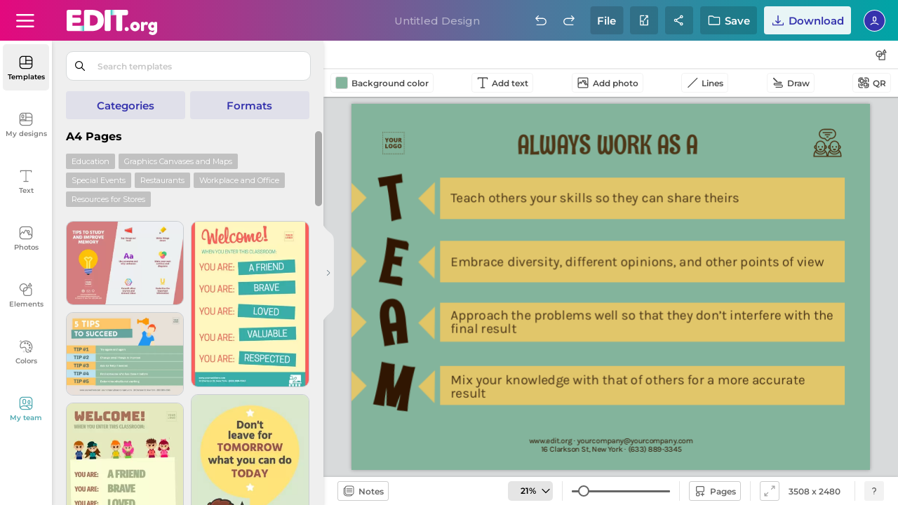

--- FILE ---
content_type: text/html; charset=utf-8
request_url: https://edit.org/_save_load.php
body_size: -238
content:
3508|||2480|||bb2e4c75d58c45c235939ce449ef5fbf||||||a4|||7860f0|||||||||||||||||||||editor/json/2021/06/15/b/b||||||Curriculum-Vitae|||1bdrzm|||||||||0|||1|||||||||0||||||||||||11111111bdrzm

--- FILE ---
content_type: text/html; charset=utf-8
request_url: https://edit.org/devuelveAjaxEditorNEW.php?cambioSubCategoria=true&catAnterior=efectos2&s_textbox=0&categoria_editor=a4&loadpremium=0&valor_editor2=&valor_editor=1bdrzm&lang=en&notificacion_borrada=&search_editor=&tipo_editor=&categoria_donde_estamos=&folder_click_team=&carpeta_donde_estamos=&subcatEditor=&subcategory=undefined&id_json_short=1bdrzm&window_width=1280&tipo1=undefined&load_all_packs=0
body_size: 2997
content:
<div class="results-object-wrap">	
<button style="display:none;" onclick="scrollUp();" aria-label="Scroll up" class="scrollUp">
	<svg class="icon">
	<use xlink:href="/d/editor/sprite/spriteEdit-14-11-2025.svg#scroll-up"></use>
	</svg>

	</button><button id="loading-templates" class="scrollUp" style="width: 25% !important;margin-left: 37% !important;display:none;"><img src="https://d2vr64fd62ajh5.cloudfront.net/img/transp.png"></button><div style="display:none;" class='title-section'>Templates</div>







<div class="content-sub-cats catTemplates object-elements">




<div class="buttons_format_cat"></div><div class="ad_error_bloq"></div><div style="display:none;visibility:hidden;" id="ampling_button" class="ampling-button">
	<a onclick="expand_bar_function('expand');" href="#">
	<svg class="icon">
	  	<use xlink:href="/d/editor/sprite/spriteEdit-14-11-2025.svg#iconoAmpliado"></use>
	</svg>
	<svg class="icon">
	  	<use xlink:href="/d/editor/sprite/spriteEdit-14-11-2025.svg#iconoAmpliado2"></use>
	</svg>
	<svg class="icon">
	  	<use xlink:href="/d/editor/sprite/spriteEdit-14-11-2025.svg#iconoAmpliado3"></use>
	</svg>
	<svg class="icon">
	  	<use xlink:href="/d/editor/sprite/spriteEdit-14-11-2025.svg#iconoAmpliado4"></use>
	</svg>
	<span >Expand grid</span>
	</a>
</div>
<div style="display:none;visibility:hidden;" id="shrink_button" style="display:none;" class="ampling-button" >
	<a onclick="expand_bar_function('shrink');" href="#">
	<svg class="icon">
	  	<use xlink:href="/d/editor/sprite/spriteEdit-14-11-2025.svg#iconoAmpliado"></use>
	</svg>
	<svg class="icon">
	  	<use xlink:href="/d/editor/sprite/spriteEdit-14-11-2025.svg#iconoAmpliado2"></use>
	</svg>
	<svg class="icon">
	  	<use xlink:href="/d/editor/sprite/spriteEdit-14-11-2025.svg#iconoAmpliado3"></use>
	</svg>
	<svg class="icon">
	  	<use xlink:href="/d/editor/sprite/spriteEdit-14-11-2025.svg#iconoAmpliado4"></use>
	</svg>
	<span >Normal</span>
	</a>
</div>





<div class="breadcrumb-gral">


<p class="title-tickets">A4 Pages</p>
</div>



 
 






	

  	

<div class="results-object-wrap">
<div class="label-object-tag background_orange"><a  class="color_white"  href="#" onclick="grabar_accion('subcats_similar_formats','subcats_similar_formats');cambioTipoPorAjax(2,'1001001','a4');">Education</a></div>





<div class="label-object-tag background_orange"><a  class="color_white"  href="#" onclick="grabar_accion('subcats_similar_formats','subcats_similar_formats');cambioTipoPorAjax(40,'1001001','a4');">Graphics Canvases and Maps</a></div>





<div class="label-object-tag background_orange"><a  class="color_white"  href="#" onclick="grabar_accion('subcats_similar_formats','subcats_similar_formats');cambioTipoPorAjax(36,'1001001','a4');">Special Events</a></div>





<div class="label-object-tag background_orange"><a  class="color_white"  href="#" onclick="grabar_accion('subcats_similar_formats','subcats_similar_formats');cambioTipoPorAjax(8,'1001001','a4');">Restaurants</a></div>





<div class="label-object-tag background_orange"><a  class="color_white"  href="#" onclick="grabar_accion('subcats_similar_formats','subcats_similar_formats');cambioTipoPorAjax(38,'1001001','a4');">Workplace and Office</a></div>





<div class="label-object-tag background_orange"><a  class="color_white"  href="#" onclick="grabar_accion('subcats_similar_formats','subcats_similar_formats');cambioTipoPorAjax(33,'1001001','a4');">Resources for Stores</a></div>







</div>



<img with="100" height="100" loading="lazy" id="loading_templates_top" 
style="width: 100px !important;margin-left: auto !important;margin-right: auto !important;display:none;" 
class="loading_templates ffff" src="https://edit.org/editor/img/loading-edit.svg">

<div id="templates_list" class="js-masonry" ondragstart="return false;" ondrop="return false;">





<div id="template776a68d2dc0ba807088175f8cd8ad54e" class="fieldTemplates">

<div class="animate-gradient-pink container_template aaaa">

<div style="display:none;" style='display:none;' class="captionTemplate2"></div><div class="pages-cant"></div><div onclick="dropdownToggle(this)" class="dropdownExample"><button class="dropbtn" aria-label="button"></button><div class="dropdown-content"><div class="box-tooltip"></div></div></div>

<div onclick="dropdownToggle(this)" style="" class="dropdownExample side-options"><div class="dropdown-content"><div class="box-tooltip"><div onclick="loadCanvas2('21tjjxblm','json_efectos','','','','','','');" >
            <div class="iconBackground openthisdesign"></div>

		<p>Open this design</p></div><div onclick="saveCanvasUserQuestion2('nuevo_json_efectos','','21tjjxblm')">
        <div class="iconBackground createacopynew"></div>
		<p>Save a copy</p></div><div onclick="openNewWindow('/edit/all/21tjjxblm');">
            <div class="iconBackground abrirventana"></div>

		<p>Open in a new window</p></div><div onclick="grabar_accion('similars_from_template','similars_from_template');cambioFolderPorAjax('similars','21tjjxblm');"><div class="iconBackground similardesign"></div><p>Related designs</p></div><div onclick="getPhotoInfo('21tjjxblm');"><div class="iconBackground informaciondiseno"></div><p>Details</p></div><div onclick="share_design_team('json_efectos','21tjjxblm')"><div class="iconBackground shareteam"></div><p>Share with team</p></div><div onclick="AddPages('','21tjjxblm','t')"><div class="iconBackground addpages"></div><p>Add as a new page</p></div></div></div><button class="dropbtn" aria-label="button"></button></div><div class="captionTemplate star-prem mydesignsTemplates displaynone "><span class='icon star-premium cucarda'></span></div><div class="brand_template brand_template_none displaynone "></div><div class="team-floater displaynone"></div><div class="img-box aaa"><img fetchpriority=high width="475" height="336" draggable="true" alt="Loading" onmouseover="imagen_mouseOver('21tjjxblm','json_efectos')" id="21tjjxblm" class="cliqueable draggable ttt" onclick="loadCanvas2('21tjjxblm','json_efectos','','','','','','');"  onload="var el=this.closest('.animate-gradient-pink, .animate-gradient-green'); if(el){el.classList.remove('animate-gradient-pink','animate-gradient-green');}" onerror="this.src='/editor/json/2022/04/22/7/7/776a68d2dc0ba807088175f8cd8ad54e.jpg'"  src="/editor/json/2022/04/22/7/7/776a68d2dc0ba807088175f8cd8ad54e.webp?rand=2"  /></div>
</div></div>





<div id="template6f4a39ec0502b6a84f4321c1afc8a2c6" class="fieldTemplates">

<div class="animate-gradient-green container_template aaaa">

<div style="display:none;" style='display:none;' class="captionTemplate2"></div><div class="pages-cant"></div><div onclick="dropdownToggle(this)" class="dropdownExample"><button class="dropbtn" aria-label="button"></button><div class="dropdown-content"><div class="box-tooltip"></div></div></div>

<div onclick="dropdownToggle(this)" style="" class="dropdownExample side-options"><div class="dropdown-content"><div class="box-tooltip"><div onclick="loadCanvas2('32lnfcrju','json_efectos','','','','','','');" >
            <div class="iconBackground openthisdesign"></div>

		<p>Open this design</p></div><div onclick="saveCanvasUserQuestion2('nuevo_json_efectos','','32lnfcrju')">
        <div class="iconBackground createacopynew"></div>
		<p>Save a copy</p></div><div onclick="openNewWindow('/edit/all/32lnfcrju');">
            <div class="iconBackground abrirventana"></div>

		<p>Open in a new window</p></div><div onclick="grabar_accion('similars_from_template','similars_from_template');cambioFolderPorAjax('similars','32lnfcrju');"><div class="iconBackground similardesign"></div><p>Related designs</p></div><div onclick="getPhotoInfo('32lnfcrju');"><div class="iconBackground informaciondiseno"></div><p>Details</p></div><div onclick="share_design_team('json_efectos','32lnfcrju')"><div class="iconBackground shareteam"></div><p>Share with team</p></div><div onclick="AddPages('','32lnfcrju','t')"><div class="iconBackground addpages"></div><p>Add as a new page</p></div></div></div><button class="dropbtn" aria-label="button"></button></div><div class="captionTemplate star-prem mydesignsTemplates displaynone "><span class='icon star-premium cucarda'></span></div><div class="brand_template brand_template_none displaynone "></div><div class="team-floater displaynone"></div><div class="img-box aaa"><img fetchpriority=high width="318" height="450" draggable="true" alt="Loading" onmouseover="imagen_mouseOver('32lnfcrju','json_efectos')" id="32lnfcrju" class="cliqueable draggable ttt" onclick="loadCanvas2('32lnfcrju','json_efectos','','','','','','');"  onload="var el=this.closest('.animate-gradient-pink, .animate-gradient-green'); if(el){el.classList.remove('animate-gradient-pink','animate-gradient-green');}" onerror="this.src='/editor/json/2022/04/22/6/f/6f4a39ec0502b6a84f4321c1afc8a2c6.jpg'"  src="/editor/json/2022/04/22/6/f/6f4a39ec0502b6a84f4321c1afc8a2c6.webp?rand=2"  /></div>
</div></div>





<div id="templated31064d808e5e4faaeb43e62f52485b0" class="fieldTemplates">

<div class="animate-gradient-pink container_template aaaa">

<div style="display:none;" style='display:none;' class="captionTemplate2"></div><div class="pages-cant"></div><div onclick="dropdownToggle(this)" class="dropdownExample"><button class="dropbtn" aria-label="button"></button><div class="dropdown-content"><div class="box-tooltip"></div></div></div>

<div onclick="dropdownToggle(this)" style="" class="dropdownExample side-options"><div class="dropdown-content"><div class="box-tooltip"><div onclick="loadCanvas2('32uvrzse2','json_efectos','','','','','','');" >
            <div class="iconBackground openthisdesign"></div>

		<p>Open this design</p></div><div onclick="saveCanvasUserQuestion2('nuevo_json_efectos','','32uvrzse2')">
        <div class="iconBackground createacopynew"></div>
		<p>Save a copy</p></div><div onclick="openNewWindow('/edit/all/32uvrzse2');">
            <div class="iconBackground abrirventana"></div>

		<p>Open in a new window</p></div><div onclick="grabar_accion('similars_from_template','similars_from_template');cambioFolderPorAjax('similars','32uvrzse2');"><div class="iconBackground similardesign"></div><p>Related designs</p></div><div onclick="getPhotoInfo('32uvrzse2');"><div class="iconBackground informaciondiseno"></div><p>Details</p></div><div onclick="share_design_team('json_efectos','32uvrzse2')"><div class="iconBackground shareteam"></div><p>Share with team</p></div><div onclick="AddPages('','32uvrzse2','t')"><div class="iconBackground addpages"></div><p>Add as a new page</p></div></div></div><button class="dropbtn" aria-label="button"></button></div><div class="captionTemplate star-prem mydesignsTemplates displaynone "><span class='icon star-premium cucarda'></span></div><div class="brand_template brand_template_none displaynone "></div><div class="team-floater displaynone"></div><div class="img-box aaa"><img fetchpriority=high width="475" height="336" draggable="true" alt="Loading" onmouseover="imagen_mouseOver('32uvrzse2','json_efectos')" id="32uvrzse2" class="cliqueable draggable ttt" onclick="loadCanvas2('32uvrzse2','json_efectos','','','','','','');"  onload="var el=this.closest('.animate-gradient-pink, .animate-gradient-green'); if(el){el.classList.remove('animate-gradient-pink','animate-gradient-green');}" onerror="this.src='/editor/json/2022/04/22/d/3/d31064d808e5e4faaeb43e62f52485b0.jpg'"  src="/editor/json/2022/04/22/d/3/d31064d808e5e4faaeb43e62f52485b0.webp?rand=2"  /></div>
</div></div>





<div id="template5d982bf67668b82f12e9473b3c3ac0b7" class="fieldTemplates">

<div class="animate-gradient-green container_template aaaa">

<div style="display:none;" style='display:none;' class="captionTemplate2"></div><div class="pages-cant"></div><div onclick="dropdownToggle(this)" class="dropdownExample"><button class="dropbtn" aria-label="button"></button><div class="dropdown-content"><div class="box-tooltip"></div></div></div>

<div onclick="dropdownToggle(this)" style="" class="dropdownExample side-options"><div class="dropdown-content"><div class="box-tooltip"><div onclick="loadCanvas2('nneycncq','json_efectos','','','','','','');" >
            <div class="iconBackground openthisdesign"></div>

		<p>Open this design</p></div><div onclick="saveCanvasUserQuestion2('nuevo_json_efectos','','nneycncq')">
        <div class="iconBackground createacopynew"></div>
		<p>Save a copy</p></div><div onclick="openNewWindow('/edit/all/nneycncq');">
            <div class="iconBackground abrirventana"></div>

		<p>Open in a new window</p></div><div onclick="grabar_accion('similars_from_template','similars_from_template');cambioFolderPorAjax('similars','nneycncq');"><div class="iconBackground similardesign"></div><p>Related designs</p></div><div onclick="getPhotoInfo('nneycncq');"><div class="iconBackground informaciondiseno"></div><p>Details</p></div><div onclick="share_design_team('json_efectos','nneycncq')"><div class="iconBackground shareteam"></div><p>Share with team</p></div><div onclick="AddPages('','nneycncq','t')"><div class="iconBackground addpages"></div><p>Add as a new page</p></div></div></div><button class="dropbtn" aria-label="button"></button></div><div class="captionTemplate star-prem mydesignsTemplates displaynone "><span class='icon star-premium cucarda'></span></div><div class="brand_template brand_template_none displaynone "></div><div class="team-floater displaynone"></div><div class="img-box aaa"><img fetchpriority=high width="318" height="450" draggable="true" alt="Loading" onmouseover="imagen_mouseOver('nneycncq','json_efectos')" id="nneycncq" class="cliqueable draggable ttt" onclick="loadCanvas2('nneycncq','json_efectos','','','','','','');"  onload="var el=this.closest('.animate-gradient-pink, .animate-gradient-green'); if(el){el.classList.remove('animate-gradient-pink','animate-gradient-green');}" onerror="this.src='/editor/json/2022/04/22/5/d/5d982bf67668b82f12e9473b3c3ac0b7.jpg'"  src="/editor/json/2022/04/22/5/d/5d982bf67668b82f12e9473b3c3ac0b7.webp?rand=2"  /></div>
</div></div>





<div id="templateae56fd904eae8285c66122adeeb6cbc8" class="fieldTemplates">

<div class="animate-gradient-pink container_template aaaa">

<div style="display:none;" style='display:none;' class="captionTemplate2"></div><div class="pages-cant"></div><div onclick="dropdownToggle(this)" class="dropdownExample"><button class="dropbtn" aria-label="button"></button><div class="dropdown-content"><div class="box-tooltip"></div></div></div>

<div onclick="dropdownToggle(this)" style="" class="dropdownExample side-options"><div class="dropdown-content"><div class="box-tooltip"><div onclick="loadCanvas2('21plk1jlm','json_efectos','','','','','','');" >
            <div class="iconBackground openthisdesign"></div>

		<p>Open this design</p></div><div onclick="saveCanvasUserQuestion2('nuevo_json_efectos','','21plk1jlm')">
        <div class="iconBackground createacopynew"></div>
		<p>Save a copy</p></div><div onclick="openNewWindow('/edit/all/21plk1jlm');">
            <div class="iconBackground abrirventana"></div>

		<p>Open in a new window</p></div><div onclick="grabar_accion('similars_from_template','similars_from_template');cambioFolderPorAjax('similars','21plk1jlm');"><div class="iconBackground similardesign"></div><p>Related designs</p></div><div onclick="getPhotoInfo('21plk1jlm');"><div class="iconBackground informaciondiseno"></div><p>Details</p></div><div onclick="share_design_team('json_efectos','21plk1jlm')"><div class="iconBackground shareteam"></div><p>Share with team</p></div><div onclick="AddPages('','21plk1jlm','t')"><div class="iconBackground addpages"></div><p>Add as a new page</p></div></div></div><button class="dropbtn" aria-label="button"></button></div><div class="captionTemplate star-prem mydesignsTemplates displaynone "><span class='icon star-premium cucarda'></span></div><div class="brand_template brand_template_none displaynone "></div><div class="team-floater displaynone"></div><div class="img-box aaa"><img fetchpriority=high width="318" height="450" draggable="true" alt="Loading" onmouseover="imagen_mouseOver('21plk1jlm','json_efectos')" id="21plk1jlm" class="cliqueable draggable ttt" onclick="loadCanvas2('21plk1jlm','json_efectos','','','','','','');"  onload="var el=this.closest('.animate-gradient-pink, .animate-gradient-green'); if(el){el.classList.remove('animate-gradient-pink','animate-gradient-green');}" onerror="this.src='/editor/json/2022/04/22/a/e/ae56fd904eae8285c66122adeeb6cbc8.jpg'"  src="/editor/json/2022/04/22/a/e/ae56fd904eae8285c66122adeeb6cbc8.webp?rand=2"  /></div>
</div></div>





<div id="template18be937857cc8132acd188fec805df7f" class="fieldTemplates">

<div class="animate-gradient-green container_template aaaa">

<div style="display:none;" style='display:none;' class="captionTemplate2"></div><div class="pages-cant"></div><div onclick="dropdownToggle(this)" class="dropdownExample"><button class="dropbtn" aria-label="button"></button><div class="dropdown-content"><div class="box-tooltip"></div></div></div>

<div onclick="dropdownToggle(this)" style="" class="dropdownExample side-options"><div class="dropdown-content"><div class="box-tooltip"><div onclick="loadCanvas2('2g85ev0e2','json_efectos','','','','','','');" >
            <div class="iconBackground openthisdesign"></div>

		<p>Open this design</p></div><div onclick="saveCanvasUserQuestion2('nuevo_json_efectos','','2g85ev0e2')">
        <div class="iconBackground createacopynew"></div>
		<p>Save a copy</p></div><div onclick="openNewWindow('/edit/all/2g85ev0e2');">
            <div class="iconBackground abrirventana"></div>

		<p>Open in a new window</p></div><div onclick="grabar_accion('similars_from_template','similars_from_template');cambioFolderPorAjax('similars','2g85ev0e2');"><div class="iconBackground similardesign"></div><p>Related designs</p></div><div onclick="getPhotoInfo('2g85ev0e2');"><div class="iconBackground informaciondiseno"></div><p>Details</p></div><div onclick="share_design_team('json_efectos','2g85ev0e2')"><div class="iconBackground shareteam"></div><p>Share with team</p></div><div onclick="AddPages('','2g85ev0e2','t')"><div class="iconBackground addpages"></div><p>Add as a new page</p></div></div></div><button class="dropbtn" aria-label="button"></button></div><div class="captionTemplate star-prem mydesignsTemplates displaynone "><span class='icon star-premium cucarda'></span></div><div class="brand_template brand_template_none displaynone "></div><div class="team-floater displaynone"></div><div class="img-box aaa"><img fetchpriority=high width="318" height="450" draggable="true" alt="Loading" onmouseover="imagen_mouseOver('2g85ev0e2','json_efectos')" id="2g85ev0e2" class="cliqueable draggable ttt" onclick="loadCanvas2('2g85ev0e2','json_efectos','','','','','','');"  onload="var el=this.closest('.animate-gradient-pink, .animate-gradient-green'); if(el){el.classList.remove('animate-gradient-pink','animate-gradient-green');}" onerror="this.src='/editor/json/2022/04/22/1/8/18be937857cc8132acd188fec805df7f.jpg'"  src="/editor/json/2022/04/22/1/8/18be937857cc8132acd188fec805df7f.webp?rand=2"  /></div>
</div></div>





<div id="template607f9d9a83f38dc1fc33968924bd0c5e" class="fieldTemplates">

<div class="animate-gradient-pink container_template aaaa">

<div style="display:none;" style='display:none;' class="captionTemplate2"></div><div class="pages-cant"></div><div onclick="dropdownToggle(this)" class="dropdownExample"><button class="dropbtn" aria-label="button"></button><div class="dropdown-content"><div class="box-tooltip"></div></div></div>

<div onclick="dropdownToggle(this)" style="" class="dropdownExample side-options"><div class="dropdown-content"><div class="box-tooltip"><div onclick="loadCanvas2('19guv0s3e','json_efectos','','','','','','');" >
            <div class="iconBackground openthisdesign"></div>

		<p>Open this design</p></div><div onclick="saveCanvasUserQuestion2('nuevo_json_efectos','','19guv0s3e')">
        <div class="iconBackground createacopynew"></div>
		<p>Save a copy</p></div><div onclick="openNewWindow('/edit/all/19guv0s3e');">
            <div class="iconBackground abrirventana"></div>

		<p>Open in a new window</p></div><div onclick="grabar_accion('similars_from_template','similars_from_template');cambioFolderPorAjax('similars','19guv0s3e');"><div class="iconBackground similardesign"></div><p>Related designs</p></div><div onclick="getPhotoInfo('19guv0s3e');"><div class="iconBackground informaciondiseno"></div><p>Details</p></div><div onclick="share_design_team('json_efectos','19guv0s3e')"><div class="iconBackground shareteam"></div><p>Share with team</p></div><div onclick="AddPages('','19guv0s3e','t')"><div class="iconBackground addpages"></div><p>Add as a new page</p></div></div></div><button class="dropbtn" aria-label="button"></button></div><div class="captionTemplate star-prem mydesignsTemplates displaynone "><span class='icon star-premium cucarda'></span></div><div class="brand_template brand_template_none displaynone "></div><div class="team-floater displaynone"></div><div class="img-box aaa"><img fetchpriority=high width="318" height="450" draggable="true" alt="Loading" onmouseover="imagen_mouseOver('19guv0s3e','json_efectos')" id="19guv0s3e" class="cliqueable draggable ttt" onclick="loadCanvas2('19guv0s3e','json_efectos','','','','','','');"  onload="var el=this.closest('.animate-gradient-pink, .animate-gradient-green'); if(el){el.classList.remove('animate-gradient-pink','animate-gradient-green');}" onerror="this.src='/editor/json/2022/04/22/6/0/607f9d9a83f38dc1fc33968924bd0c5e.jpg'"  src="/editor/json/2022/04/22/6/0/607f9d9a83f38dc1fc33968924bd0c5e.webp?rand=2"  /></div>
</div></div>





<div id="templatecf610e80b1b1f989ca34b0ab9a6700ef" class="fieldTemplates">

<div class="animate-gradient-green container_template aaaa">

<div style="display:none;" style='display:none;' class="captionTemplate2"></div><div class="pages-cant"></div><div onclick="dropdownToggle(this)" class="dropdownExample"><button class="dropbtn" aria-label="button"></button><div class="dropdown-content"><div class="box-tooltip"></div></div></div>

<div onclick="dropdownToggle(this)" style="" class="dropdownExample side-options"><div class="dropdown-content"><div class="box-tooltip"><div onclick="loadCanvas2('1bjw3v92y','json_efectos','','','','','','');" >
            <div class="iconBackground openthisdesign"></div>

		<p>Open this design</p></div><div onclick="saveCanvasUserQuestion2('nuevo_json_efectos','','1bjw3v92y')">
        <div class="iconBackground createacopynew"></div>
		<p>Save a copy</p></div><div onclick="openNewWindow('/edit/all/1bjw3v92y');">
            <div class="iconBackground abrirventana"></div>

		<p>Open in a new window</p></div><div onclick="grabar_accion('similars_from_template','similars_from_template');cambioFolderPorAjax('similars','1bjw3v92y');"><div class="iconBackground similardesign"></div><p>Related designs</p></div><div onclick="getPhotoInfo('1bjw3v92y');"><div class="iconBackground informaciondiseno"></div><p>Details</p></div><div onclick="share_design_team('json_efectos','1bjw3v92y')"><div class="iconBackground shareteam"></div><p>Share with team</p></div><div onclick="AddPages('','1bjw3v92y','t')"><div class="iconBackground addpages"></div><p>Add as a new page</p></div></div></div><button class="dropbtn" aria-label="button"></button></div><div class="captionTemplate star-prem mydesignsTemplates displaynone "><span class='icon star-premium cucarda'></span></div><div class="brand_template brand_template_none displaynone "></div><div class="team-floater displaynone"></div><div class="img-box aaa"><img fetchpriority=high width="475" height="336" draggable="true" alt="Loading" onmouseover="imagen_mouseOver('1bjw3v92y','json_efectos')" id="1bjw3v92y" class="cliqueable draggable ttt" onclick="loadCanvas2('1bjw3v92y','json_efectos','','','','','','');"  onload="var el=this.closest('.animate-gradient-pink, .animate-gradient-green'); if(el){el.classList.remove('animate-gradient-pink','animate-gradient-green');}" onerror="this.src='/editor/json/2022/04/22/c/f/cf610e80b1b1f989ca34b0ab9a6700ef.jpg'"  src="/editor/json/2022/04/22/c/f/cf610e80b1b1f989ca34b0ab9a6700ef.webp?rand=2"  /></div>
</div></div>





<div id="template7822acdfc55c538652acfb7459c2460f" class="fieldTemplates">

<div class="animate-gradient-pink container_template aaaa">

<div style="display:none;" style='display:none;' class="captionTemplate2"></div><div class="pages-cant"></div><div onclick="dropdownToggle(this)" class="dropdownExample"><button class="dropbtn" aria-label="button"></button><div class="dropdown-content"><div class="box-tooltip"></div></div></div>

<div onclick="dropdownToggle(this)" style="" class="dropdownExample side-options"><div class="dropdown-content"><div class="box-tooltip"><div onclick="loadCanvas2('28xiybray','json_efectos','','','','','','');" >
            <div class="iconBackground openthisdesign"></div>

		<p>Open this design</p></div><div onclick="saveCanvasUserQuestion2('nuevo_json_efectos','','28xiybray')">
        <div class="iconBackground createacopynew"></div>
		<p>Save a copy</p></div><div onclick="openNewWindow('/edit/all/28xiybray');">
            <div class="iconBackground abrirventana"></div>

		<p>Open in a new window</p></div><div onclick="grabar_accion('similars_from_template','similars_from_template');cambioFolderPorAjax('similars','28xiybray');"><div class="iconBackground similardesign"></div><p>Related designs</p></div><div onclick="getPhotoInfo('28xiybray');"><div class="iconBackground informaciondiseno"></div><p>Details</p></div><div onclick="share_design_team('json_efectos','28xiybray')"><div class="iconBackground shareteam"></div><p>Share with team</p></div><div onclick="AddPages('','28xiybray','t')"><div class="iconBackground addpages"></div><p>Add as a new page</p></div></div></div><button class="dropbtn" aria-label="button"></button></div><div class="captionTemplate star-prem mydesignsTemplates displaynone "><span class='icon star-premium cucarda'></span></div><div class="brand_template brand_template_none displaynone "></div><div class="team-floater displaynone"></div><div class="img-box"><img   width="318" height="450" draggable="true" alt="Loading" onmouseover="imagen_mouseOver('28xiybray','json_efectos')" id="28xiybray" class="cliqueable draggable" onclick="loadCanvas2('28xiybray','json_efectos','','','','','','');"  onerror="this.src='/editor/json/2022/04/22/7/8/7822acdfc55c538652acfb7459c2460f.jpg'"  src="/editor/json/2022/04/22/7/8/7822acdfc55c538652acfb7459c2460f.webp?rand=2" /></div>
</div></div>





<div id="templatef7ce640e18a84a7d15c3ac5120103294" class="fieldTemplates">

<div class="animate-gradient-green container_template aaaa">

<div style="display:none;" style='display:none;' class="captionTemplate2"></div><div class="pages-cant"></div><div onclick="dropdownToggle(this)" class="dropdownExample"><button class="dropbtn" aria-label="button"></button><div class="dropdown-content"><div class="box-tooltip"></div></div></div>

<div onclick="dropdownToggle(this)" style="" class="dropdownExample side-options"><div class="dropdown-content"><div class="box-tooltip"><div onclick="loadCanvas2('1p8mbl8vu','json_efectos','','','','','','');" >
            <div class="iconBackground openthisdesign"></div>

		<p>Open this design</p></div><div onclick="saveCanvasUserQuestion2('nuevo_json_efectos','','1p8mbl8vu')">
        <div class="iconBackground createacopynew"></div>
		<p>Save a copy</p></div><div onclick="openNewWindow('/edit/all/1p8mbl8vu');">
            <div class="iconBackground abrirventana"></div>

		<p>Open in a new window</p></div><div onclick="grabar_accion('similars_from_template','similars_from_template');cambioFolderPorAjax('similars','1p8mbl8vu');"><div class="iconBackground similardesign"></div><p>Related designs</p></div><div onclick="getPhotoInfo('1p8mbl8vu');"><div class="iconBackground informaciondiseno"></div><p>Details</p></div><div onclick="share_design_team('json_efectos','1p8mbl8vu')"><div class="iconBackground shareteam"></div><p>Share with team</p></div><div onclick="AddPages('','1p8mbl8vu','t')"><div class="iconBackground addpages"></div><p>Add as a new page</p></div></div></div><button class="dropbtn" aria-label="button"></button></div><div class="captionTemplate star-prem mydesignsTemplates displaynone "><span class='icon star-premium cucarda'></span></div><div class="brand_template brand_template_none displaynone "></div><div class="team-floater displaynone"></div><div class="img-box"><img   width="318" height="450" draggable="true" alt="Loading" onmouseover="imagen_mouseOver('1p8mbl8vu','json_efectos')" id="1p8mbl8vu" class="cliqueable draggable" onclick="loadCanvas2('1p8mbl8vu','json_efectos','','','','','','');"  onerror="this.src='/editor/json/2022/04/22/f/7/f7ce640e18a84a7d15c3ac5120103294.jpg'"  src="/editor/json/2022/04/22/f/7/f7ce640e18a84a7d15c3ac5120103294.webp?rand=2" /></div>
</div></div>





<div id="templatea54ffd8439cde047997dd21ec5b20374" class="fieldTemplates">

<div class="animate-gradient-pink container_template aaaa">

<div style="display:none;" style='display:none;' class="captionTemplate2"></div><div class="pages-cant"></div><div onclick="dropdownToggle(this)" class="dropdownExample"><button class="dropbtn" aria-label="button"></button><div class="dropdown-content"><div class="box-tooltip"></div></div></div>

<div onclick="dropdownToggle(this)" style="" class="dropdownExample side-options"><div class="dropdown-content"><div class="box-tooltip"><div onclick="loadCanvas2('11pbs4doa','json_efectos','','','','','','');" >
            <div class="iconBackground openthisdesign"></div>

		<p>Open this design</p></div><div onclick="saveCanvasUserQuestion2('nuevo_json_efectos','','11pbs4doa')">
        <div class="iconBackground createacopynew"></div>
		<p>Save a copy</p></div><div onclick="openNewWindow('/edit/all/11pbs4doa');">
            <div class="iconBackground abrirventana"></div>

		<p>Open in a new window</p></div><div onclick="grabar_accion('similars_from_template','similars_from_template');cambioFolderPorAjax('similars','11pbs4doa');"><div class="iconBackground similardesign"></div><p>Related designs</p></div><div onclick="getPhotoInfo('11pbs4doa');"><div class="iconBackground informaciondiseno"></div><p>Details</p></div><div onclick="share_design_team('json_efectos','11pbs4doa')"><div class="iconBackground shareteam"></div><p>Share with team</p></div><div onclick="AddPages('','11pbs4doa','t')"><div class="iconBackground addpages"></div><p>Add as a new page</p></div></div></div><button class="dropbtn" aria-label="button"></button></div><div class="captionTemplate star-prem mydesignsTemplates displaynone "><span class='icon star-premium cucarda'></span></div><div class="brand_template brand_template_none displaynone "></div><div class="team-floater displaynone"></div><div class="img-box"><img   width="318" height="450" draggable="true" alt="Loading" onmouseover="imagen_mouseOver('11pbs4doa','json_efectos')" id="11pbs4doa" class="cliqueable draggable" onclick="loadCanvas2('11pbs4doa','json_efectos','','','','','','');"  onerror="this.src='/editor/json/2022/04/22/a/5/a54ffd8439cde047997dd21ec5b20374.jpg'"  src="/editor/json/2022/04/22/a/5/a54ffd8439cde047997dd21ec5b20374.webp?rand=2" /></div>
</div></div>





<div id="templateac6c1f56fa4289e0c95995fe5c087aad" class="fieldTemplates">

<div class="animate-gradient-green container_template aaaa">

<div style="display:none;" style='display:none;' class="captionTemplate2"></div><div class="pages-cant"></div><div onclick="dropdownToggle(this)" class="dropdownExample"><button class="dropbtn" aria-label="button"></button><div class="dropdown-content"><div class="box-tooltip"></div></div></div>

<div onclick="dropdownToggle(this)" style="" class="dropdownExample side-options"><div class="dropdown-content"><div class="box-tooltip"><div onclick="loadCanvas2('3ipwqp29m','json_efectos','','','','','','');" >
            <div class="iconBackground openthisdesign"></div>

		<p>Open this design</p></div><div onclick="saveCanvasUserQuestion2('nuevo_json_efectos','','3ipwqp29m')">
        <div class="iconBackground createacopynew"></div>
		<p>Save a copy</p></div><div onclick="openNewWindow('/edit/all/3ipwqp29m');">
            <div class="iconBackground abrirventana"></div>

		<p>Open in a new window</p></div><div onclick="grabar_accion('similars_from_template','similars_from_template');cambioFolderPorAjax('similars','3ipwqp29m');"><div class="iconBackground similardesign"></div><p>Related designs</p></div><div onclick="getPhotoInfo('3ipwqp29m');"><div class="iconBackground informaciondiseno"></div><p>Details</p></div><div onclick="share_design_team('json_efectos','3ipwqp29m')"><div class="iconBackground shareteam"></div><p>Share with team</p></div><div onclick="AddPages('','3ipwqp29m','t')"><div class="iconBackground addpages"></div><p>Add as a new page</p></div></div></div><button class="dropbtn" aria-label="button"></button></div><div class="captionTemplate star-prem mydesignsTemplates displaynone "><span class='icon star-premium cucarda'></span></div><div class="brand_template brand_template_none displaynone "></div><div class="team-floater displaynone"></div><div class="img-box"><img   width="318" height="450" draggable="true" alt="Loading" onmouseover="imagen_mouseOver('3ipwqp29m','json_efectos')" id="3ipwqp29m" class="cliqueable draggable" onclick="loadCanvas2('3ipwqp29m','json_efectos','','','','','','');"  onerror="this.src='/editor/json/2022/04/22/a/c/ac6c1f56fa4289e0c95995fe5c087aad.jpg'"  src="/editor/json/2022/04/22/a/c/ac6c1f56fa4289e0c95995fe5c087aad.webp?rand=2" /></div>
</div></div>





<div id="template449a4cc49fd424a1d0d132c3f21538cb" class="fieldTemplates">

<div class="animate-gradient-pink container_template aaaa">

<div style="display:none;" style='display:none;' class="captionTemplate2"></div><div class="pages-cant"></div><div onclick="dropdownToggle(this)" class="dropdownExample"><button class="dropbtn" aria-label="button"></button><div class="dropdown-content"><div class="box-tooltip"></div></div></div>

<div onclick="dropdownToggle(this)" style="" class="dropdownExample side-options"><div class="dropdown-content"><div class="box-tooltip"><div onclick="loadCanvas2('fau6dsoq','json_efectos','','','','','','');" >
            <div class="iconBackground openthisdesign"></div>

		<p>Open this design</p></div><div onclick="saveCanvasUserQuestion2('nuevo_json_efectos','','fau6dsoq')">
        <div class="iconBackground createacopynew"></div>
		<p>Save a copy</p></div><div onclick="openNewWindow('/edit/all/fau6dsoq');">
            <div class="iconBackground abrirventana"></div>

		<p>Open in a new window</p></div><div onclick="grabar_accion('similars_from_template','similars_from_template');cambioFolderPorAjax('similars','fau6dsoq');"><div class="iconBackground similardesign"></div><p>Related designs</p></div><div onclick="getPhotoInfo('fau6dsoq');"><div class="iconBackground informaciondiseno"></div><p>Details</p></div><div onclick="share_design_team('json_efectos','fau6dsoq')"><div class="iconBackground shareteam"></div><p>Share with team</p></div><div onclick="AddPages('','fau6dsoq','t')"><div class="iconBackground addpages"></div><p>Add as a new page</p></div></div></div><button class="dropbtn" aria-label="button"></button></div><div class="captionTemplate star-prem mydesignsTemplates displaynone "><span class='icon star-premium cucarda'></span></div><div class="brand_template brand_template_none displaynone "></div><div class="team-floater displaynone"></div><div class="img-box"><img   width="318" height="450" draggable="true" alt="Loading" onmouseover="imagen_mouseOver('fau6dsoq','json_efectos')" id="fau6dsoq" class="cliqueable draggable" onclick="loadCanvas2('fau6dsoq','json_efectos','','','','','','');"  onerror="this.src='/editor/json/2022/04/22/4/4/449a4cc49fd424a1d0d132c3f21538cb.jpg'"  src="/editor/json/2022/04/22/4/4/449a4cc49fd424a1d0d132c3f21538cb.webp?rand=2" /></div>
</div></div>





<div id="templateefa1365ffba948e1b5e5ee531dad5e6f" class="fieldTemplates">

<div class="animate-gradient-green container_template aaaa">

<div style="display:none;" style='display:none;' class="captionTemplate2"></div><div class="pages-cant"></div><div onclick="dropdownToggle(this)" class="dropdownExample"><button class="dropbtn" aria-label="button"></button><div class="dropdown-content"><div class="box-tooltip"></div></div></div>

<div onclick="dropdownToggle(this)" style="" class="dropdownExample side-options"><div class="dropdown-content"><div class="box-tooltip"><div onclick="loadCanvas2('1belk79go','json_efectos','','','','','','');" >
            <div class="iconBackground openthisdesign"></div>

		<p>Open this design</p></div><div onclick="saveCanvasUserQuestion2('nuevo_json_efectos','','1belk79go')">
        <div class="iconBackground createacopynew"></div>
		<p>Save a copy</p></div><div onclick="openNewWindow('/edit/all/1belk79go');">
            <div class="iconBackground abrirventana"></div>

		<p>Open in a new window</p></div><div onclick="grabar_accion('similars_from_template','similars_from_template');cambioFolderPorAjax('similars','1belk79go');"><div class="iconBackground similardesign"></div><p>Related designs</p></div><div onclick="getPhotoInfo('1belk79go');"><div class="iconBackground informaciondiseno"></div><p>Details</p></div><div onclick="share_design_team('json_efectos','1belk79go')"><div class="iconBackground shareteam"></div><p>Share with team</p></div><div onclick="AddPages('','1belk79go','t')"><div class="iconBackground addpages"></div><p>Add as a new page</p></div></div></div><button class="dropbtn" aria-label="button"></button></div><div class="captionTemplate star-prem mydesignsTemplates displaynone "><span class='icon star-premium cucarda'></span></div><div class="brand_template brand_template_none displaynone "></div><div class="team-floater displaynone"></div><div class="img-box"><img   width="318" height="450" draggable="true" alt="Loading" onmouseover="imagen_mouseOver('1belk79go','json_efectos')" id="1belk79go" class="cliqueable draggable" onclick="loadCanvas2('1belk79go','json_efectos','','','','','','');"  onerror="this.src='/editor/json/2021/06/15/e/f/efa1365ffba948e1b5e5ee531dad5e6f.jpg'"  src="/editor/json/2021/06/15/e/f/efa1365ffba948e1b5e5ee531dad5e6f.webp?rand=2" /></div>
</div></div>





<div id="template7cb8490d9f95cfd564dd42e2f147415d" class="fieldTemplates">

<div class="animate-gradient-pink container_template aaaa">

<div style="display:none;" style='display:none;' class="captionTemplate2"></div><div class="pages-cant"></div><div onclick="dropdownToggle(this)" class="dropdownExample"><button class="dropbtn" aria-label="button"></button><div class="dropdown-content"><div class="box-tooltip"></div></div></div>

<div onclick="dropdownToggle(this)" style="" class="dropdownExample side-options"><div class="dropdown-content"><div class="box-tooltip"><div onclick="loadCanvas2('2rptp1k2w','json_efectos','','','','','','');" >
            <div class="iconBackground openthisdesign"></div>

		<p>Open this design</p></div><div onclick="saveCanvasUserQuestion2('nuevo_json_efectos','','2rptp1k2w')">
        <div class="iconBackground createacopynew"></div>
		<p>Save a copy</p></div><div onclick="openNewWindow('/edit/all/2rptp1k2w');">
            <div class="iconBackground abrirventana"></div>

		<p>Open in a new window</p></div><div onclick="grabar_accion('similars_from_template','similars_from_template');cambioFolderPorAjax('similars','2rptp1k2w');"><div class="iconBackground similardesign"></div><p>Related designs</p></div><div onclick="getPhotoInfo('2rptp1k2w');"><div class="iconBackground informaciondiseno"></div><p>Details</p></div><div onclick="share_design_team('json_efectos','2rptp1k2w')"><div class="iconBackground shareteam"></div><p>Share with team</p></div><div onclick="AddPages('','2rptp1k2w','t')"><div class="iconBackground addpages"></div><p>Add as a new page</p></div></div></div><button class="dropbtn" aria-label="button"></button></div><div class="captionTemplate star-prem mydesignsTemplates displaynone "><span class='icon star-premium cucarda'></span></div><div class="brand_template brand_template_none displaynone "></div><div class="team-floater displaynone"></div><div class="img-box"><img   width="475" height="336" draggable="true" alt="Loading" onmouseover="imagen_mouseOver('2rptp1k2w','json_efectos')" id="2rptp1k2w" class="cliqueable draggable" onclick="loadCanvas2('2rptp1k2w','json_efectos','','','','','','');"  onerror="this.src='/editor/json/2021/06/15/7/c/7cb8490d9f95cfd564dd42e2f147415d.jpg'"  src="/editor/json/2021/06/15/7/c/7cb8490d9f95cfd564dd42e2f147415d.webp?rand=2" /></div>
</div></div>





<div id="templateb7802b28baaa0230a504db89b45e18ef" class="fieldTemplates">

<div class="animate-gradient-green container_template aaaa">

<div style="display:none;" style='display:none;' class="captionTemplate2"></div><div class="pages-cant"></div><div onclick="dropdownToggle(this)" class="dropdownExample"><button class="dropbtn" aria-label="button"></button><div class="dropdown-content"><div class="box-tooltip"></div></div></div>

<div onclick="dropdownToggle(this)" style="" class="dropdownExample side-options"><div class="dropdown-content"><div class="box-tooltip"><div onclick="loadCanvas2('16n7yo814','json_efectos','','','','','','');" >
            <div class="iconBackground openthisdesign"></div>

		<p>Open this design</p></div><div onclick="saveCanvasUserQuestion2('nuevo_json_efectos','','16n7yo814')">
        <div class="iconBackground createacopynew"></div>
		<p>Save a copy</p></div><div onclick="openNewWindow('/edit/all/16n7yo814');">
            <div class="iconBackground abrirventana"></div>

		<p>Open in a new window</p></div><div onclick="grabar_accion('similars_from_template','similars_from_template');cambioFolderPorAjax('similars','16n7yo814');"><div class="iconBackground similardesign"></div><p>Related designs</p></div><div onclick="getPhotoInfo('16n7yo814');"><div class="iconBackground informaciondiseno"></div><p>Details</p></div><div onclick="share_design_team('json_efectos','16n7yo814')"><div class="iconBackground shareteam"></div><p>Share with team</p></div><div onclick="AddPages('','16n7yo814','t')"><div class="iconBackground addpages"></div><p>Add as a new page</p></div></div></div><button class="dropbtn" aria-label="button"></button></div><div class="captionTemplate star-prem mydesignsTemplates displaynone "><span class='icon star-premium cucarda'></span></div><div class="brand_template brand_template_none displaynone "></div><div class="team-floater displaynone"></div><div class="img-box"><img   width="475" height="336" draggable="true" alt="Loading" onmouseover="imagen_mouseOver('16n7yo814','json_efectos')" id="16n7yo814" class="cliqueable draggable" onclick="loadCanvas2('16n7yo814','json_efectos','','','','','','');"  onerror="this.src='/editor/json/2021/06/15/b/7/b7802b28baaa0230a504db89b45e18ef.jpg'"  src="/editor/json/2021/06/15/b/7/b7802b28baaa0230a504db89b45e18ef.webp?rand=2" /></div>
</div></div>





<div id="templatea5c42a165eefe30f5960aa8b230ee992" class="fieldTemplates">

<div class="animate-gradient-pink container_template aaaa">

<div style="display:none;" style='display:none;' class="captionTemplate2"></div><div class="pages-cant"></div><div onclick="dropdownToggle(this)" class="dropdownExample"><button class="dropbtn" aria-label="button"></button><div class="dropdown-content"><div class="box-tooltip"></div></div></div>

<div onclick="dropdownToggle(this)" style="" class="dropdownExample side-options"><div class="dropdown-content"><div class="box-tooltip"><div onclick="loadCanvas2('1clvsq','json_efectos','','','','','','');" >
            <div class="iconBackground openthisdesign"></div>

		<p>Open this design</p></div><div onclick="saveCanvasUserQuestion2('nuevo_json_efectos','','1clvsq')">
        <div class="iconBackground createacopynew"></div>
		<p>Save a copy</p></div><div onclick="openNewWindow('/edit/all/1clvsq');">
            <div class="iconBackground abrirventana"></div>

		<p>Open in a new window</p></div><div onclick="grabar_accion('similars_from_template','similars_from_template');cambioFolderPorAjax('similars','1clvsq');"><div class="iconBackground similardesign"></div><p>Related designs</p></div><div onclick="getPhotoInfo('1clvsq');"><div class="iconBackground informaciondiseno"></div><p>Details</p></div><div onclick="share_design_team('json_efectos','1clvsq')"><div class="iconBackground shareteam"></div><p>Share with team</p></div><div onclick="AddPages('','1clvsq','t')"><div class="iconBackground addpages"></div><p>Add as a new page</p></div></div></div><button class="dropbtn" aria-label="button"></button></div><div class="captionTemplate star-prem mydesignsTemplates displaynone "><span class='icon star-premium cucarda'></span></div><div class="brand_template brand_template_none displaynone "></div><div class="team-floater displaynone"></div><div class="img-box"><img   width="475" height="336" draggable="true" alt="Loading" onmouseover="imagen_mouseOver('1clvsq','json_efectos')" id="1clvsq" class="cliqueable draggable" onclick="loadCanvas2('1clvsq','json_efectos','','','','','','');"  onerror="this.src='/editor/json/2021/06/15/a/5/a5c42a165eefe30f5960aa8b230ee992.jpg'"  src="/editor/json/2021/06/15/a/5/a5c42a165eefe30f5960aa8b230ee992.webp?rand=2" /></div>
</div></div>





<div id="template4e68d7e0769510c792f0e1e5ad45c0e2" class="fieldTemplates">

<div class="animate-gradient-green container_template aaaa">

<div style="display:none;" style='display:none;' class="captionTemplate2"></div><div class="pages-cant"></div><div onclick="dropdownToggle(this)" class="dropdownExample"><button class="dropbtn" aria-label="button"></button><div class="dropdown-content"><div class="box-tooltip"></div></div></div>

<div onclick="dropdownToggle(this)" style="" class="dropdownExample side-options"><div class="dropdown-content"><div class="box-tooltip"><div onclick="loadCanvas2('3duf6l7xk','json_efectos','','','','','','');" >
            <div class="iconBackground openthisdesign"></div>

		<p>Open this design</p></div><div onclick="saveCanvasUserQuestion2('nuevo_json_efectos','','3duf6l7xk')">
        <div class="iconBackground createacopynew"></div>
		<p>Save a copy</p></div><div onclick="openNewWindow('/edit/all/3duf6l7xk');">
            <div class="iconBackground abrirventana"></div>

		<p>Open in a new window</p></div><div onclick="grabar_accion('similars_from_template','similars_from_template');cambioFolderPorAjax('similars','3duf6l7xk');"><div class="iconBackground similardesign"></div><p>Related designs</p></div><div onclick="getPhotoInfo('3duf6l7xk');"><div class="iconBackground informaciondiseno"></div><p>Details</p></div><div onclick="share_design_team('json_efectos','3duf6l7xk')"><div class="iconBackground shareteam"></div><p>Share with team</p></div><div onclick="AddPages('','3duf6l7xk','t')"><div class="iconBackground addpages"></div><p>Add as a new page</p></div></div></div><button class="dropbtn" aria-label="button"></button></div><div class="captionTemplate star-prem mydesignsTemplates displaynone "><span class='icon star-premium cucarda'></span></div><div class="brand_template brand_template_none displaynone "></div><div class="team-floater displaynone"></div><div class="img-box"><img   width="475" height="336" draggable="true" alt="Loading" onmouseover="imagen_mouseOver('3duf6l7xk','json_efectos')" id="3duf6l7xk" class="cliqueable draggable" onclick="loadCanvas2('3duf6l7xk','json_efectos','','','','','','');"  onerror="this.src='/editor/json/2021/06/15/4/e/4e68d7e0769510c792f0e1e5ad45c0e2.jpg'"  src="/editor/json/2021/06/15/4/e/4e68d7e0769510c792f0e1e5ad45c0e2.webp?rand=2" /></div>
</div></div>





<div id="templatecbf01dc362ee2435d12e00c980d41372" class="fieldTemplates">

<div class="animate-gradient-pink container_template aaaa">

<div style="display:none;" style='display:none;' class="captionTemplate2"></div><div class="pages-cant"></div><div onclick="dropdownToggle(this)" class="dropdownExample"><button class="dropbtn" aria-label="button"></button><div class="dropdown-content"><div class="box-tooltip"></div></div></div>

<div onclick="dropdownToggle(this)" style="" class="dropdownExample side-options"><div class="dropdown-content"><div class="box-tooltip"><div onclick="loadCanvas2('1jp6igjvs','json_efectos','','','','','','');" >
            <div class="iconBackground openthisdesign"></div>

		<p>Open this design</p></div><div onclick="saveCanvasUserQuestion2('nuevo_json_efectos','','1jp6igjvs')">
        <div class="iconBackground createacopynew"></div>
		<p>Save a copy</p></div><div onclick="openNewWindow('/edit/all/1jp6igjvs');">
            <div class="iconBackground abrirventana"></div>

		<p>Open in a new window</p></div><div onclick="grabar_accion('similars_from_template','similars_from_template');cambioFolderPorAjax('similars','1jp6igjvs');"><div class="iconBackground similardesign"></div><p>Related designs</p></div><div onclick="getPhotoInfo('1jp6igjvs');"><div class="iconBackground informaciondiseno"></div><p>Details</p></div><div onclick="share_design_team('json_efectos','1jp6igjvs')"><div class="iconBackground shareteam"></div><p>Share with team</p></div><div onclick="AddPages('','1jp6igjvs','t')"><div class="iconBackground addpages"></div><p>Add as a new page</p></div></div></div><button class="dropbtn" aria-label="button"></button></div><div class="captionTemplate star-prem mydesignsTemplates displaynone "><span class='icon star-premium cucarda'></span></div><div class="brand_template brand_template_none displaynone "></div><div class="team-floater displaynone"></div><div class="img-box"><img   width="318" height="450" draggable="true" alt="Loading" onmouseover="imagen_mouseOver('1jp6igjvs','json_efectos')" id="1jp6igjvs" class="cliqueable draggable" onclick="loadCanvas2('1jp6igjvs','json_efectos','','','','','','');"  onerror="this.src='/editor/json/2021/06/15/c/b/cbf01dc362ee2435d12e00c980d41372.jpg'"  src="/editor/json/2021/06/15/c/b/cbf01dc362ee2435d12e00c980d41372.webp?rand=2" /></div>
</div></div>





<div id="template8a03aa65dc22ce6a8d92acd853a07035" class="fieldTemplates">

<div class="animate-gradient-green container_template aaaa">

<div style="display:none;" style='display:none;' class="captionTemplate2"></div><div class="pages-cant"></div><div onclick="dropdownToggle(this)" class="dropdownExample"><button class="dropbtn" aria-label="button"></button><div class="dropdown-content"><div class="box-tooltip"></div></div></div>

<div onclick="dropdownToggle(this)" style="" class="dropdownExample side-options"><div class="dropdown-content"><div class="box-tooltip"><div onclick="loadCanvas2('abe6s','json_efectos','','','','','','');" >
            <div class="iconBackground openthisdesign"></div>

		<p>Open this design</p></div><div onclick="saveCanvasUserQuestion2('nuevo_json_efectos','','abe6s')">
        <div class="iconBackground createacopynew"></div>
		<p>Save a copy</p></div><div onclick="openNewWindow('/edit/all/abe6s');">
            <div class="iconBackground abrirventana"></div>

		<p>Open in a new window</p></div><div onclick="grabar_accion('similars_from_template','similars_from_template');cambioFolderPorAjax('similars','abe6s');"><div class="iconBackground similardesign"></div><p>Related designs</p></div><div onclick="getPhotoInfo('abe6s');"><div class="iconBackground informaciondiseno"></div><p>Details</p></div><div onclick="share_design_team('json_efectos','abe6s')"><div class="iconBackground shareteam"></div><p>Share with team</p></div><div onclick="AddPages('','abe6s','t')"><div class="iconBackground addpages"></div><p>Add as a new page</p></div></div></div><button class="dropbtn" aria-label="button"></button></div><div class="captionTemplate star-prem mydesignsTemplates displaynone "><span class='icon star-premium cucarda'></span></div><div class="brand_template brand_template_none displaynone "></div><div class="team-floater displaynone"></div><div class="img-box"><img   width="318" height="450" draggable="true" alt="Loading" onmouseover="imagen_mouseOver('abe6s','json_efectos')" id="abe6s" class="cliqueable draggable" onclick="loadCanvas2('abe6s','json_efectos','','','','','','');"  onerror="this.src='/editor/json/2021/06/15/8/a/8a03aa65dc22ce6a8d92acd853a07035.jpg'"  src="/editor/json/2021/06/15/8/a/8a03aa65dc22ce6a8d92acd853a07035.webp?rand=2" /></div>
</div></div>





<div id="template164c44ae179be8112dec822bd6e521ca" class="fieldTemplates">

<div class="animate-gradient-pink container_template aaaa">

<div style="display:none;" style='display:none;' class="captionTemplate2"></div><div class="pages-cant"></div><div onclick="dropdownToggle(this)" class="dropdownExample"><button class="dropbtn" aria-label="button"></button><div class="dropdown-content"><div class="box-tooltip"></div></div></div>

<div onclick="dropdownToggle(this)" style="" class="dropdownExample side-options"><div class="dropdown-content"><div class="box-tooltip"><div onclick="loadCanvas2('2y62rlrvs','json_efectos','','','','','','');" >
            <div class="iconBackground openthisdesign"></div>

		<p>Open this design</p></div><div onclick="saveCanvasUserQuestion2('nuevo_json_efectos','','2y62rlrvs')">
        <div class="iconBackground createacopynew"></div>
		<p>Save a copy</p></div><div onclick="openNewWindow('/edit/all/2y62rlrvs');">
            <div class="iconBackground abrirventana"></div>

		<p>Open in a new window</p></div><div onclick="grabar_accion('similars_from_template','similars_from_template');cambioFolderPorAjax('similars','2y62rlrvs');"><div class="iconBackground similardesign"></div><p>Related designs</p></div><div onclick="getPhotoInfo('2y62rlrvs');"><div class="iconBackground informaciondiseno"></div><p>Details</p></div><div onclick="share_design_team('json_efectos','2y62rlrvs')"><div class="iconBackground shareteam"></div><p>Share with team</p></div><div onclick="AddPages('','2y62rlrvs','t')"><div class="iconBackground addpages"></div><p>Add as a new page</p></div></div></div><button class="dropbtn" aria-label="button"></button></div><div class="captionTemplate star-prem mydesignsTemplates displaynone "><span class='icon star-premium cucarda'></span></div><div class="brand_template brand_template_none displaynone "></div><div class="team-floater displaynone"></div><div class="img-box"><img   width="475" height="336" draggable="true" alt="Loading" onmouseover="imagen_mouseOver('2y62rlrvs','json_efectos')" id="2y62rlrvs" class="cliqueable draggable" onclick="loadCanvas2('2y62rlrvs','json_efectos','','','','','','');"  onerror="this.src='/editor/json/2021/06/15/1/6/164c44ae179be8112dec822bd6e521ca.jpg'"  src="/editor/json/2021/06/15/1/6/164c44ae179be8112dec822bd6e521ca.webp?rand=2" /></div>
</div></div>





<div id="template4a12c99e7f9332bb4481c98dc77209ec" class="fieldTemplates">

<div class="animate-gradient-green container_template aaaa">

<div style="display:none;" style='display:none;' class="captionTemplate2"></div><div class="pages-cant"></div><div onclick="dropdownToggle(this)" class="dropdownExample"><button class="dropbtn" aria-label="button"></button><div class="dropdown-content"><div class="box-tooltip"></div></div></div>

<div onclick="dropdownToggle(this)" style="" class="dropdownExample side-options"><div class="dropdown-content"><div class="box-tooltip"><div onclick="loadCanvas2('2tni38bvs','json_efectos','','','','','','');" >
            <div class="iconBackground openthisdesign"></div>

		<p>Open this design</p></div><div onclick="saveCanvasUserQuestion2('nuevo_json_efectos','','2tni38bvs')">
        <div class="iconBackground createacopynew"></div>
		<p>Save a copy</p></div><div onclick="openNewWindow('/edit/all/2tni38bvs');">
            <div class="iconBackground abrirventana"></div>

		<p>Open in a new window</p></div><div onclick="grabar_accion('similars_from_template','similars_from_template');cambioFolderPorAjax('similars','2tni38bvs');"><div class="iconBackground similardesign"></div><p>Related designs</p></div><div onclick="getPhotoInfo('2tni38bvs');"><div class="iconBackground informaciondiseno"></div><p>Details</p></div><div onclick="share_design_team('json_efectos','2tni38bvs')"><div class="iconBackground shareteam"></div><p>Share with team</p></div><div onclick="AddPages('','2tni38bvs','t')"><div class="iconBackground addpages"></div><p>Add as a new page</p></div></div></div><button class="dropbtn" aria-label="button"></button></div><div class="captionTemplate star-prem mydesignsTemplates displaynone "><span class='icon star-premium cucarda'></span></div><div class="brand_template brand_template_none displaynone "></div><div class="team-floater displaynone"></div><div class="img-box"><img   width="475" height="336" draggable="true" alt="Loading" onmouseover="imagen_mouseOver('2tni38bvs','json_efectos')" id="2tni38bvs" class="cliqueable draggable" onclick="loadCanvas2('2tni38bvs','json_efectos','','','','','','');"  onerror="this.src='/editor/json/2021/06/15/4/a/4a12c99e7f9332bb4481c98dc77209ec.jpg'"  src="/editor/json/2021/06/15/4/a/4a12c99e7f9332bb4481c98dc77209ec.webp?rand=2" /></div>
</div></div>





<div id="templatef87fc8f499a5c81460cf03b60b0bef8b" class="fieldTemplates">

<div class="animate-gradient-pink container_template aaaa">

<div style="display:none;" style='display:none;' class="captionTemplate2"></div><div class="pages-cant"></div><div onclick="dropdownToggle(this)" class="dropdownExample"><button class="dropbtn" aria-label="button"></button><div class="dropdown-content"><div class="box-tooltip"></div></div></div>

<div onclick="dropdownToggle(this)" style="" class="dropdownExample side-options"><div class="dropdown-content"><div class="box-tooltip"><div onclick="loadCanvas2('190qetag8','json_efectos','','','','','','');" >
            <div class="iconBackground openthisdesign"></div>

		<p>Open this design</p></div><div onclick="saveCanvasUserQuestion2('nuevo_json_efectos','','190qetag8')">
        <div class="iconBackground createacopynew"></div>
		<p>Save a copy</p></div><div onclick="openNewWindow('/edit/all/190qetag8');">
            <div class="iconBackground abrirventana"></div>

		<p>Open in a new window</p></div><div onclick="grabar_accion('similars_from_template','similars_from_template');cambioFolderPorAjax('similars','190qetag8');"><div class="iconBackground similardesign"></div><p>Related designs</p></div><div onclick="getPhotoInfo('190qetag8');"><div class="iconBackground informaciondiseno"></div><p>Details</p></div><div onclick="share_design_team('json_efectos','190qetag8')"><div class="iconBackground shareteam"></div><p>Share with team</p></div><div onclick="AddPages('','190qetag8','t')"><div class="iconBackground addpages"></div><p>Add as a new page</p></div></div></div><button class="dropbtn" aria-label="button"></button></div><div class="captionTemplate star-prem mydesignsTemplates displaynone "><span class='icon star-premium cucarda'></span></div><div class="brand_template brand_template_none displaynone "></div><div class="team-floater displaynone"></div><div class="img-box"><img   width="318" height="450" draggable="true" alt="Loading" onmouseover="imagen_mouseOver('190qetag8','json_efectos')" id="190qetag8" class="cliqueable draggable" onclick="loadCanvas2('190qetag8','json_efectos','','','','','','');"  onerror="this.src='/editor/json/2021/06/15/f/8/f87fc8f499a5c81460cf03b60b0bef8b.jpg'"  src="/editor/json/2021/06/15/f/8/f87fc8f499a5c81460cf03b60b0bef8b.webp?rand=2" /></div>
</div></div>





<div id="template8e823810009beaa711baad2a011b281f" class="fieldTemplates">

<div class="animate-gradient-green container_template aaaa">

<div style="display:none;" style='display:none;' class="captionTemplate2"></div><div class="pages-cant"></div><div onclick="dropdownToggle(this)" class="dropdownExample"><button class="dropbtn" aria-label="button"></button><div class="dropdown-content"><div class="box-tooltip"></div></div></div>

<div onclick="dropdownToggle(this)" style="" class="dropdownExample side-options"><div class="dropdown-content"><div class="box-tooltip"><div onclick="loadCanvas2('e56hhprc','json_efectos','','','','','','');" >
            <div class="iconBackground openthisdesign"></div>

		<p>Open this design</p></div><div onclick="saveCanvasUserQuestion2('nuevo_json_efectos','','e56hhprc')">
        <div class="iconBackground createacopynew"></div>
		<p>Save a copy</p></div><div onclick="openNewWindow('/edit/all/e56hhprc');">
            <div class="iconBackground abrirventana"></div>

		<p>Open in a new window</p></div><div onclick="grabar_accion('similars_from_template','similars_from_template');cambioFolderPorAjax('similars','e56hhprc');"><div class="iconBackground similardesign"></div><p>Related designs</p></div><div onclick="getPhotoInfo('e56hhprc');"><div class="iconBackground informaciondiseno"></div><p>Details</p></div><div onclick="share_design_team('json_efectos','e56hhprc')"><div class="iconBackground shareteam"></div><p>Share with team</p></div><div onclick="AddPages('','e56hhprc','t')"><div class="iconBackground addpages"></div><p>Add as a new page</p></div></div></div><button class="dropbtn" aria-label="button"></button></div><div class="captionTemplate star-prem mydesignsTemplates displaynone "><span class='icon star-premium cucarda'></span></div><div class="brand_template brand_template_none displaynone "></div><div class="team-floater displaynone"></div><div class="img-box"><img   width="318" height="450" draggable="true" alt="Loading" onmouseover="imagen_mouseOver('e56hhprc','json_efectos')" id="e56hhprc" class="cliqueable draggable" onclick="loadCanvas2('e56hhprc','json_efectos','','','','','','');"  onerror="this.src='/editor/json/2021/06/15/8/e/8e823810009beaa711baad2a011b281f.jpg'"  src="/editor/json/2021/06/15/8/e/8e823810009beaa711baad2a011b281f.webp?rand=2" /></div>
</div></div></div>

--- FILE ---
content_type: text/css
request_url: https://edit.org/d/assets/css/style_editor_first_critical.css?act=05-01-2026-19-13-30
body_size: 14872
content:
@font-face{font-family:'montserrat';font-style:normal;font-weight:300;font-display:swap;src:url("https://fonts.gstatic.com/s/montserrat/v25/JTUSjIg1_i6t8kCHKm459Wdhyzbi.woff2") format('woff2');unicode-range:U+0100-024F,U+0259,U+1E00-1EFF,U+2020,U+20A0-20AB,U+20AD-20CF,U+2113,U+2C60-2C7F,U+A720-A7FF}@font-face{font-family:'montserrat';font-style:normal;font-weight:300;font-display:swap;src:url("https://fonts.gstatic.com/s/montserrat/v25/JTUSjIg1_i6t8kCHKm459Wlhyw.woff2") format('woff2');unicode-range:U+0000-00FF,U+0131,U+0152-0153,U+02BB-02BC,U+02C6,U+02DA,U+02DC,U+2000-206F,U+2074,U+20AC,U+2122,U+2191,U+2193,U+2212,U+2215,U+FEFF,U+FFFD}@font-face{font-family:'montserrat';font-style:normal;font-weight:400;font-display:swap;src:url("https://fonts.gstatic.com/s/montserrat/v25/JTUSjIg1_i6t8kCHKm459Wdhyzbi.woff2") format('woff2');unicode-range:U+0100-024F,U+0259,U+1E00-1EFF,U+2020,U+20A0-20AB,U+20AD-20CF,U+2113,U+2C60-2C7F,U+A720-A7FF}@font-face{font-family:'montserrat';font-style:normal;font-weight:400;font-display:swap;src:url("https://fonts.gstatic.com/s/montserrat/v25/JTUSjIg1_i6t8kCHKm459Wlhyw.woff2") format('woff2');unicode-range:U+0000-00FF,U+0131,U+0152-0153,U+02BB-02BC,U+02C6,U+02DA,U+02DC,U+2000-206F,U+2074,U+20AC,U+2122,U+2191,U+2193,U+2212,U+2215,U+FEFF,U+FFFD}@font-face{font-family:'montserrat';font-style:normal;font-weight:600;font-display:swap;src:url("https://fonts.gstatic.com/s/montserrat/v25/JTUSjIg1_i6t8kCHKm459Wdhyzbi.woff2") format('woff2');unicode-range:U+0100-024F,U+0259,U+1E00-1EFF,U+2020,U+20A0-20AB,U+20AD-20CF,U+2113,U+2C60-2C7F,U+A720-A7FF}@font-face{font-family:'montserrat';font-style:normal;font-weight:600;font-display:swap;src:url("https://fonts.gstatic.com/s/montserrat/v25/JTUSjIg1_i6t8kCHKm459Wlhyw.woff2") format('woff2');unicode-range:U+0000-00FF,U+0131,U+0152-0153,U+02BB-02BC,U+02C6,U+02DA,U+02DC,U+2000-206F,U+2074,U+20AC,U+2122,U+2191,U+2193,U+2212,U+2215,U+FEFF,U+FFFD}@font-face{font-family:'montserrat';font-style:normal;font-weight:700;font-display:swap;src:url("https://fonts.gstatic.com/s/montserrat/v25/JTUSjIg1_i6t8kCHKm459Wdhyzbi.woff2") format('woff2');unicode-range:U+0100-024F,U+0259,U+1E00-1EFF,U+2020,U+20A0-20AB,U+20AD-20CF,U+2113,U+2C60-2C7F,U+A720-A7FF}@font-face{font-family:'montserrat';font-style:normal;font-weight:700;font-display:swap;src:url("https://fonts.gstatic.com/s/montserrat/v25/JTUSjIg1_i6t8kCHKm459Wlhyw.woff2") format('woff2');unicode-range:U+0000-00FF,U+0131,U+0152-0153,U+02BB-02BC,U+02C6,U+02DA,U+02DC,U+2000-206F,U+2074,U+20AC,U+2122,U+2191,U+2193,U+2212,U+2215,U+FEFF,U+FFFD}@font-face{font-family:'montserrat';font-style:normal;font-weight:800;font-display:swap;src:url("https://fonts.gstatic.com/s/montserrat/v25/JTUSjIg1_i6t8kCHKm459Wdhyzbi.woff2") format('woff2');unicode-range:U+0100-024F,U+0259,U+1E00-1EFF,U+2020,U+20A0-20AB,U+20AD-20CF,U+2113,U+2C60-2C7F,U+A720-A7FF}@font-face{font-family:'montserrat';font-style:normal;font-weight:800;font-display:swap;src:url("https://fonts.gstatic.com/s/montserrat/v25/JTUSjIg1_i6t8kCHKm459Wlhyw.woff2") format('woff2');unicode-range:U+0000-00FF,U+0131,U+0152-0153,U+02BB-02BC,U+02C6,U+02DA,U+02DC,U+2000-206F,U+2074,U+20AC,U+2122,U+2191,U+2193,U+2212,U+2215,U+FEFF,U+FFFD}html,body{height:100%;width:100%;overflow:hidden}@-moz-document url-prefix(){*{scrollbar-width:thin !important}}body.pc .frame-overflow,body.mac .frame-overflow{height:100vh;height:calc(var(--vh, 1vh) * 100)}@media only screen and (-webkit-min-device-pixel-ratio:3),only screen and (min--moz-device-pixel-ratio:3),only screen and (-o-min-device-pixel-ratio:3/1),only screen and (min-device-pixel-ratio:3){body.pc .frame-overflow,body.mac .frame-overflow{height:100%}}@media only screen and (-webkit-min-device-pixel-ratio:2.625),only screen and (min--moz-device-pixel-ratio:2.625),only screen and (-o-min-device-pixel-ratio:2.625/1),only screen and (min-device-pixel-ratio:2.625){body.pc .frame-overflow,body.mac .frame-overflow{height:100%}}@media only screen and (-webkit-min-device-pixel-ratio:2){body.pc .frame-overflow,body.mac .frame-overflow{height:100%}}@media (max-width:480px){body.pc .frame-overflow,body.mac .frame-overflow{position:fixed;height:100%;width:100%;top:0;left:0}}@media (max-width:480px){html,body{height:100%;width:100%}}.frame-overflow[style*="filter: blur(4px); opacity: 0.9;"],.frame-overflow[style*="filter:blur(4px);opacity:0.9;"]{pointer-events:none !important}a.closeX,button.closeX{height:23px;width:23px;color:#000;font-size:14px;top:4px;right:6px;z-index:10000000000000000;background:none;-webkit-box-shadow:none !important;-moz-box-shadow:none !important;box-shadow:none !important;position:absolute !important;margin:0 !important;padding:0;cursor:pointer}a.closeX:after,button.closeX:after,a.closeX:before,button.closeX:before{content:'';height:100%;width:1px;display:block;position:absolute;top:0;left:12px;-webkit-transition:.5s;-moz-transition:.5s;transition:.5s}a.closeX:after,button.closeX:after{transform:rotate(45deg)}a.closeX:before,button.closeX:before{transform:rotate(-45deg)}a.closeX:hover:after,button.closeX:hover:after{transform:rotate(-45deg)}a.closeX:hover:before,button.closeX:hover:before{transform:rotate(-135deg)}a.closeX{right:18px;top:10px}#loading_initial{z-index:99999999999999;position:absolute;top:0;left:0;width:100%;height:100%;backgroun:#fff;display:flex;align-items:center;justify-content:center;animation:heartbeat 1s infinite}#loading{z-index:9999;width:100%;height:100%;left:0;top:0;position:fixed}#loading .box-loader{top:98px;height:calc(100% - 98px);left:493px;width:calc(100% - 493px);position:absolute;z-index:99;display:flex;align-items:center;justify-content:center;background:none;transform:none}@media (max-width:1460px){#loading .box-loader{top:138px;height:calc(100% - 138px)}}@media (max-width:1023px){#loading .box-loader{top:52px;height:calc(100% - 52px);left:0;width:100%}}@media (min-width:1024px) and (orientation:portrait){#loading .box-loader{width:100%;left:0;height:calc(100% - 240px)}}@media (min-width:1024px) and (max-width:1370px) and (orientation:landscape){#loading .box-loader{width:64%;left:36%;height:calc(100% - 180px)}}#loading .box-loader span{margin:-10px auto 0;display:block;font-size:20px;color:#fff;text-align:center;font-family:'montserrat',sans-serif;font-weight:400;display:none;white-space:nowrap}#loading .box-loader span#loadingText{position:absolute;bottom:-50px;left:50%;transform:translateX(-50%);-webkit-opacity:0;-moz-opacity:0;opacity:0;animation:fadeIn 1s ease-in-out;animation-delay:5s;animation-fill-mode:forwards;display:flex;align-items:center;justify-content:center;margin:0;font-weight:700;font-size:12px;height:35px;background:#000;padding:0 20px;-webkit-border-radius:40px;-moz-border-radius:40px;border-radius:40px}#loading .box-loader .img-close{position:relative}#loading .box-loader .img-close .closeX{position:absolute;top:-30px;right:-30px;width:26px;height:26px;background-repeat:no-repeat;background-size:contain;background-image:url("data:image/svg+xml,%3Csvg id='Componente_19_26' data-name='Componente 19 – 26' xmlns='http://www.w3.org/2000/svg' width='26' height='26' viewBox='0 0 26 26'%3E%3Ccircle id='Elipse_6' data-name='Elipse 6' cx='13' cy='13' r='13' fill='%23d9d9d9'/%3E%3Cg id='Cruz_close' data-name='Cruz close' transform='translate(7.156 7.156)'%3E%3Cline id='Línea_1' data-name='Línea 1' x2='12' y2='12' transform='translate(-0.156 -0.156)' fill='none' stroke='%23000' stroke-linecap='round' stroke-width='1'/%3E%3Cline id='Línea_2' data-name='Línea 2' y1='12' x2='12' transform='translate(-0.156 -0.156)' fill='none' stroke='%23000' stroke-linecap='round' stroke-width='1'/%3E%3C/g%3E%3C/svg%3E%0A");-webkit-opacity:0;-moz-opacity:0;opacity:0;animation:fadeIn 1s ease-in-out;animation-delay:15s;animation-fill-mode:forwards}#loading .box-loader .img-close .closeX:before,#loading .box-loader .img-close .closeX:after{display:none}#loading .box-loader .img-close #img-wait{animation:heartbeat 1s infinite}#loading .loader-rounded{width:130px;height:130px;position:absolute;top:50%;left:50%;transform:translate(-50%,-50%);display:none}#loading .div-gif{display:none}#loading:not([style*="display: none;"]) .box-loader{display:none}#loading:not([style*="display: none;"]) + .frame-overflow section .tooltipSelectDesign .lookTitle .row-inline{position:relative}#loading:not([style*="display: none;"]) + .frame-overflow section .tooltipSelectDesign .lookTitle .row-inline .box{-webkit-opacity:0;-moz-opacity:0;opacity:0}#loading:not([style*="display: none;"]) + .frame-overflow section .tooltipSelectDesign .lookTitle .static,#loading:not([style*="display: none;"]) + .frame-overflow section .tooltipSelectDesign .lookTitle .row-inline{color:transparent}#loading:not([style*="display: none;"]) + .frame-overflow section .tooltipSelectDesign .lookTitle .static:before,#loading:not([style*="display: none;"]) + .frame-overflow section .tooltipSelectDesign .lookTitle .row-inline:before{content:'';display:block;position:absolute;height:100%;top:0;left:0;width:100%;padding:0;margin:0;-webkit-border-radius:3px;-moz-border-radius:3px;border-radius:3px;-webkit-animation-name:skeletonparrilla;animation-name:skeletonparrilla;background-color:#efefef;background-image:linear-gradient(90deg,#efefef,#fff,#efefef);animation-duration:1.5s;animation-timing-function:ease-in-out;animation-iteration-count:infinite;background-repeat:no-repeat;background-size:200px 100%}#loading:not([style*="display: none;"]) + .frame-overflow section .tooltipSelectDesign .searchBar .searchField{border-color:transparent;-webkit-border-radius:0;-moz-border-radius:0;border-radius:0}#loading:not([style*="display: none;"]) + .frame-overflow section .tooltipSelectDesign .searchBar .searchField:before{content:'';display:block;position:absolute;height:100%;top:0;left:0;width:100%;padding:0;margin:0;-webkit-border-radius:3px;-moz-border-radius:3px;border-radius:3px;-webkit-animation-name:skeletonparrilla;animation-name:skeletonparrilla;background-color:#efefef;background-image:linear-gradient(90deg,#efefef,#fff,#efefef);animation-duration:1.5s;animation-timing-function:ease-in-out;animation-iteration-count:infinite;background-repeat:no-repeat;background-size:200px 100%}#loading:not([style*="display: none;"]) + .frame-overflow section .tooltipSelectDesign .searchBar .searchField input,#loading:not([style*="display: none;"]) + .frame-overflow section .tooltipSelectDesign .searchBar .searchField button{-webkit-opacity:0;-moz-opacity:0;opacity:0}#loading:not([style*="display: none;"]) + .frame-overflow section #tooltipSelectFormat .selectDesign #selectDesign2 .wide .contentFormat .gridFormt .post figure{border:none;overflow:visible}#loading:not([style*="display: none;"]) + .frame-overflow section #tooltipSelectFormat .selectDesign #selectDesign2 .wide .contentFormat .gridFormt .post figure:before,#loading:not([style*="display: none;"]) + .frame-overflow section #tooltipSelectFormat .selectDesign #selectDesign2 .wide .contentFormat .gridFormt .post figcaption:before{content:'';display:block;position:absolute;height:100%;top:0;left:0;width:100%;padding:0;margin:0;-webkit-border-radius:3px;-moz-border-radius:3px;border-radius:3px;-webkit-animation-name:skeletonparrilla;animation-name:skeletonparrilla;background-color:#efefef;background-image:linear-gradient(90deg,#efefef,#fff,#efefef);animation-duration:1.5s;animation-timing-function:ease-in-out;animation-iteration-count:infinite;background-repeat:no-repeat;background-size:200px 100%}#loading:not([style*="display: none;"]) + .frame-overflow section #tooltipSelectFormat .selectDesign #selectDesign2 .wide .contentFormat .gridFormt .post figure img,#loading:not([style*="display: none;"]) + .frame-overflow section #tooltipSelectFormat .selectDesign #selectDesign2 .wide .contentFormat .gridFormt .post figcaption img{-webkit-opacity:0;-moz-opacity:0;opacity:0}#loading:not([style*="display: none;"]) + .frame-overflow section #tooltipSelectFormat .selectDesign #selectDesign2 .wide .contentFormat .gridFormt .post figcaption{color:transparent}#loading:not([style*="display: none;"]) + .frame-overflow section #tooltipSelectFormat .selectDesign #selectDesign2 .wide .contentFormat .gridFormt .post figcaption span{-webkit-opacity:0;-moz-opacity:0;opacity:0}#loading:not([style*="display: none;"]) + .frame-overflow section #tooltipSelectCategories #selectDesign3 #selectDesign2 .wide .new_categories{text-align:left}#loading:not([style*="display: none;"]) + .frame-overflow section #tooltipSelectCategories #selectDesign3 #selectDesign2 .wide .new_categories .slider-container .slider .slide button .figure-date,#loading:not([style*="display: none;"]) + .frame-overflow section #tooltipSelectCategories #selectDesign3 #selectDesign2 .wide .new_categories .slider-container .slider .slide button .namer{color:transparent}#loading:not([style*="display: none;"]) + .frame-overflow section #tooltipSelectCategories #selectDesign3 #selectDesign2 .wide .new_categories .slider-container .slider .slide button .figure-date:before,#loading:not([style*="display: none;"]) + .frame-overflow section #tooltipSelectCategories #selectDesign3 #selectDesign2 .wide .new_categories .slider-container .slider .slide button .namer:before{content:'';display:block;position:absolute;height:100%;top:0;left:0;width:100%;padding:0;margin:0;-webkit-border-radius:3px;-moz-border-radius:3px;border-radius:3px;-webkit-animation-name:skeletonparrilla;animation-name:skeletonparrilla;background-color:#efefef;background-image:linear-gradient(90deg,#efefef,#fff,#efefef);animation-duration:1.5s;animation-timing-function:ease-in-out;animation-iteration-count:infinite;background-repeat:no-repeat;background-size:200px 100%}#loading:not([style*="display: none;"]) + .frame-overflow section #tooltipSelectCategories #selectDesign3 #selectDesign2 .wide .new_categories .slider-container .slider .slide button .figure-date span,#loading:not([style*="display: none;"]) + .frame-overflow section #tooltipSelectCategories #selectDesign3 #selectDesign2 .wide .new_categories .slider-container .slider .slide button .namer span,#loading:not([style*="display: none;"]) + .frame-overflow section #tooltipSelectCategories #selectDesign3 #selectDesign2 .wide .new_categories .slider-container .slider .slide button .figure-date figure,#loading:not([style*="display: none;"]) + .frame-overflow section #tooltipSelectCategories #selectDesign3 #selectDesign2 .wide .new_categories .slider-container .slider .slide button .namer figure{-webkit-opacity:0;-moz-opacity:0;opacity:0}#loading:not([style*="display: none;"]) + .frame-overflow section #tooltipSelectCategories #selectDesign3 #selectDesign2 .wide .new_categories .slider-container .slider .slide button figure{border:none}#loading:not([style*="display: none;"]) + .frame-overflow section #tooltipSelectCategories #selectDesign3 #selectDesign2 .wide .new_categories .slider-container .slider .slide button figure:before{content:'';display:block;position:absolute;height:100%;top:0;left:0;width:100%;padding:0;margin:0;-webkit-border-radius:3px;-moz-border-radius:3px;border-radius:3px;-webkit-animation-name:skeletonparrilla;animation-name:skeletonparrilla;background-color:#efefef;background-image:linear-gradient(90deg,#efefef,#fff,#efefef);animation-duration:1.5s;animation-timing-function:ease-in-out;animation-iteration-count:infinite;background-repeat:no-repeat;background-size:200px 100%}#loading:not([style*="display: none;"]) + .frame-overflow section #tooltipSelectCategories #selectDesign3 #selectDesign2 .wide .new_categories .slider-container .slider .slide button figure img{-webkit-opacity:0;-moz-opacity:0;opacity:0}#loading:not([style*="display: none;"]) + .frame-overflow section #tooltipSelectCategories #selectDesign3 #selectDesign2 .wide .new_categories .slider-container .slider-controls{display:none}#loading:not([style*="display: none;"]) + .frame-overflow section #tooltipSelectCategories #selectDesign3 #selectDesign2 .wide .new_categories .gridCat .blend-block .padding-side,#loading:not([style*="display: none;"]) + .frame-overflow section #tooltipSelectCategories #selectDesign3 #selectDesign2 .wide .new_categories .gridCat .blend-block .padding-side + span{color:transparent;position:relative}#loading:not([style*="display: none;"]) + .frame-overflow section #tooltipSelectCategories #selectDesign3 #selectDesign2 .wide .new_categories .gridCat .blend-block .padding-side:before,#loading:not([style*="display: none;"]) + .frame-overflow section #tooltipSelectCategories #selectDesign3 #selectDesign2 .wide .new_categories .gridCat .blend-block .padding-side + span:before{content:'';display:block;position:absolute;height:100%;top:0;left:0;width:100%;padding:0;margin:0;-webkit-border-radius:3px;-moz-border-radius:3px;border-radius:3px;-webkit-animation-name:skeletonparrilla;animation-name:skeletonparrilla;background-color:#efefef;background-image:linear-gradient(90deg,#efefef,#fff,#efefef);animation-duration:1.5s;animation-timing-function:ease-in-out;animation-iteration-count:infinite;background-repeat:no-repeat;background-size:200px 100%}#loading:not([style*="display: none;"]) + .frame-overflow section #tooltipSelectCategories #selectDesign3 #selectDesign2 .wide .new_categories .gridCat .blend-block .padding-side .img-frame,#loading:not([style*="display: none;"]) + .frame-overflow section #tooltipSelectCategories #selectDesign3 #selectDesign2 .wide .new_categories .gridCat .blend-block .padding-side + span .img-frame{-webkit-opacity:0;-moz-opacity:0;opacity:0}#loading:not([style*="display: none;"]) + .frame-overflow section .sidebar .sidePanel #headerSearch form{background:none;border-color:transparent}#loading:not([style*="display: none;"]) + .frame-overflow section .sidebar .sidePanel #headerSearch form:before{content:'';display:block;position:absolute;height:100%;top:0;left:0;width:100%;padding:0;margin:0;-webkit-border-radius:3px;-moz-border-radius:3px;border-radius:3px;-webkit-animation-name:skeletonparrilla;animation-name:skeletonparrilla;background-color:#fff;background-image:linear-gradient(90deg,#fff,#efefef,#fff);animation-duration:1.5s;animation-timing-function:ease-in-out;animation-iteration-count:infinite;background-repeat:no-repeat;background-size:200px 100%}#loading:not([style*="display: none;"]) + .frame-overflow section .sidebar .sidePanel #headerSearch form input,#loading:not([style*="display: none;"]) + .frame-overflow section .sidebar .sidePanel #headerSearch form button{-webkit-opacity:0;-moz-opacity:0;opacity:0}#loading:not([style*="display: none;"]) + .frame-overflow section .sidebar .sidePanel #headerSearch #buttons_format_cat .btnSelector,#loading:not([style*="display: none;"]) + .frame-overflow section .sidebar .sidePanel #headerSearch #buttons_format_cat .btnSelector.active,#loading:not([style*="display: none;"]) + .frame-overflow section .sidebar .sidePanel #headerSearch #buttons_format_cat .btnSelector.active.greenColor,#loading:not([style*="display: none;"]) + .frame-overflow section .sidebar .sidePanel #headerSearch #buttons_format_cat .btnSelector.active.pinkColor{background:none;border-color:transparent}#loading:not([style*="display: none;"]) + .frame-overflow section .sidebar .sidePanel #headerSearch #buttons_format_cat .btnSelector:before,#loading:not([style*="display: none;"]) + .frame-overflow section .sidebar .sidePanel #headerSearch #buttons_format_cat .btnSelector.active:before,#loading:not([style*="display: none;"]) + .frame-overflow section .sidebar .sidePanel #headerSearch #buttons_format_cat .btnSelector.active.greenColor:before,#loading:not([style*="display: none;"]) + .frame-overflow section .sidebar .sidePanel #headerSearch #buttons_format_cat .btnSelector.active.pinkColor:before{content:'';display:block;position:absolute;height:100%;top:0;left:0;width:100%;padding:0;margin:0;-webkit-border-radius:3px;-moz-border-radius:3px;border-radius:3px;-webkit-animation-name:skeletonparrilla;animation-name:skeletonparrilla;background-color:#fff;background-image:linear-gradient(90deg,#fff,#efefef,#fff);animation-duration:1.5s;animation-timing-function:ease-in-out;animation-iteration-count:infinite;background-repeat:no-repeat;background-size:200px 100%}#loading:not([style*="display: none;"]) + .frame-overflow section .sidebar .sidePanel #headerSearch #buttons_format_cat .btnSelector span,#loading:not([style*="display: none;"]) + .frame-overflow section .sidebar .sidePanel #headerSearch #buttons_format_cat .btnSelector.active span,#loading:not([style*="display: none;"]) + .frame-overflow section .sidebar .sidePanel #headerSearch #buttons_format_cat .btnSelector.active.greenColor span,#loading:not([style*="display: none;"]) + .frame-overflow section .sidebar .sidePanel #headerSearch #buttons_format_cat .btnSelector.active.pinkColor span,#loading:not([style*="display: none;"]) + .frame-overflow section .sidebar .sidePanel #headerSearch #buttons_format_cat .btnSelector button,#loading:not([style*="display: none;"]) + .frame-overflow section .sidebar .sidePanel #headerSearch #buttons_format_cat .btnSelector.active button,#loading:not([style*="display: none;"]) + .frame-overflow section .sidebar .sidePanel #headerSearch #buttons_format_cat .btnSelector.active.greenColor button,#loading:not([style*="display: none;"]) + .frame-overflow section .sidebar .sidePanel #headerSearch #buttons_format_cat .btnSelector.active.pinkColor button{-webkit-opacity:0;-moz-opacity:0;opacity:0}#loading:not([style*="display: none;"]) + .frame-overflow section .sidebar .sidePanel .wrapHeight .resultContent #templates .results-object-wrap .breadcrumb-gral .title-tickets{position:relative;color:transparent}#loading:not([style*="display: none;"]) + .frame-overflow section .sidebar .sidePanel .wrapHeight .resultContent #templates .results-object-wrap .breadcrumb-gral .title-tickets:before{content:'';display:block;position:absolute;height:100%;top:0;left:0;width:100%;padding:0;margin:0;-webkit-border-radius:3px;-moz-border-radius:3px;border-radius:3px;-webkit-animation-name:skeletonparrilla;animation-name:skeletonparrilla;background-color:#fff;background-image:linear-gradient(90deg,#fff,#efefef,#fff);animation-duration:1.5s;animation-timing-function:ease-in-out;animation-iteration-count:infinite;background-repeat:no-repeat;background-size:200px 100%}#loading:not([style*="display: none;"]) + .frame-overflow section .sidebar .sidePanel .wrapHeight .resultContent #templates .results-object-wrap .ad_error_bloq{position:relative}#loading:not([style*="display: none;"]) + .frame-overflow section .sidebar .sidePanel .wrapHeight .resultContent #templates .results-object-wrap .ad_error_bloq .ad_error_msg3{border-color:transparent;background:none;position:relative}#loading:not([style*="display: none;"]) + .frame-overflow section .sidebar .sidePanel .wrapHeight .resultContent #templates .results-object-wrap .ad_error_bloq .ad_error_msg3:before{content:'';display:block;position:absolute;height:100%;top:0;left:0;width:100%;padding:0;margin:0;-webkit-border-radius:3px;-moz-border-radius:3px;border-radius:3px;-webkit-animation-name:skeletonparrilla;animation-name:skeletonparrilla;background-color:#fff;background-image:linear-gradient(90deg,#fff,#efefef,#fff);animation-duration:1.5s;animation-timing-function:ease-in-out;animation-iteration-count:infinite;background-repeat:no-repeat;background-size:200px 100%}#loading:not([style*="display: none;"]) + .frame-overflow section .sidebar .sidePanel .wrapHeight .resultContent #templates .results-object-wrap .ad_error_bloq .ad_error_msg3 p{-webkit-opacity:0;-moz-opacity:0;opacity:0}#loading:not([style*="display: none;"]) + .frame-overflow section .sidebar .sidePanel .wrapHeight .resultContent #templates .results-object-wrap .tags-slider .slider .slide{position:relative;background:none;border:none}#loading:not([style*="display: none;"]) + .frame-overflow section .sidebar .sidePanel .wrapHeight .resultContent #templates .results-object-wrap .tags-slider .slider .slide:before{content:'';display:block;position:absolute;height:100%;top:0;left:0;width:100%;padding:0;margin:0;-webkit-border-radius:3px;-moz-border-radius:3px;border-radius:3px;-webkit-animation-name:skeletonparrilla;animation-name:skeletonparrilla;background-color:#fff;background-image:linear-gradient(90deg,#fff,#efefef,#fff);animation-duration:1.5s;animation-timing-function:ease-in-out;animation-iteration-count:infinite;background-repeat:no-repeat;background-size:200px 100%}#loading:not([style*="display: none;"]) + .frame-overflow section .sidebar .sidePanel .wrapHeight .resultContent #templates .results-object-wrap .tags-slider .slider .slide button{-webkit-opacity:0;-moz-opacity:0;opacity:0}#loading:not([style*="display: none;"]) + .frame-overflow section .sidebar .sidePanel .wrapHeight .resultContent #templates .results-object-wrap .results-object-wrap .label-object-tag{position:relative}#loading:not([style*="display: none;"]) + .frame-overflow section .sidebar .sidePanel .wrapHeight .resultContent #templates .results-object-wrap .results-object-wrap .label-object-tag:before{content:'';display:block;position:absolute;height:100%;top:0;left:0;width:100%;padding:0;margin:0;-webkit-border-radius:3px;-moz-border-radius:3px;border-radius:3px;-webkit-animation-name:skeletonparrilla;animation-name:skeletonparrilla;background-color:#fff;background-image:linear-gradient(90deg,#fff,#efefef,#fff);animation-duration:1.5s;animation-timing-function:ease-in-out;animation-iteration-count:infinite;background-repeat:no-repeat;background-size:200px 100%}#loading:not([style*="display: none;"]) + .frame-overflow section .sidebar .sidePanel .wrapHeight .resultContent #templates .results-object-wrap .results-object-wrap .label-object-tag a{-webkit-opacity:0;-moz-opacity:0;opacity:0}#loading:not([style*="display: none;"]) + .frame-overflow section .sidebar .sidePanel .wrapHeight .resultContent #templates .results-object-wrap .results-object-wrap .label-object-tag.background_orange{background:none !important}#loading:not([style*="display: none;"]) + .frame-overflow section .sidebar .sidePanel .wrapHeight .resultContent #templates .results-object-wrap .results-object-wrap .title-slider .flex-title{position:relative}#loading:not([style*="display: none;"]) + .frame-overflow section .sidebar .sidePanel .wrapHeight .resultContent #templates .results-object-wrap .results-object-wrap .title-slider .flex-title:before{content:'';display:block;position:absolute;height:100%;top:0;left:0;width:100%;padding:0;margin:0;-webkit-border-radius:3px;-moz-border-radius:3px;border-radius:3px;-webkit-animation-name:skeletonparrilla;animation-name:skeletonparrilla;background-color:#fff;background-image:linear-gradient(90deg,#fff,#efefef,#fff);animation-duration:1.5s;animation-timing-function:ease-in-out;animation-iteration-count:infinite;background-repeat:no-repeat;background-size:200px 100%}#loading:not([style*="display: none;"]) + .frame-overflow section .sidebar .sidePanel .wrapHeight .resultContent #templates .results-object-wrap .results-object-wrap .title-slider .flex-title p,#loading:not([style*="display: none;"]) + .frame-overflow section .sidebar .sidePanel .wrapHeight .resultContent #templates .results-object-wrap .results-object-wrap .title-slider .flex-title button{-webkit-opacity:0;-moz-opacity:0;opacity:0}#loading:not([style*="display: none;"]) + .frame-overflow section .sidebar .sidePanel .wrapHeight .resultContent #templates .results-object-wrap .results-object-wrap .slider-container .slider .slide{position:relative;background:none;border:none}#loading:not([style*="display: none;"]) + .frame-overflow section .sidebar .sidePanel .wrapHeight .resultContent #templates .results-object-wrap .results-object-wrap .slider-container .slider .slide:before{content:'';display:block;position:absolute;height:100%;top:0;left:0;width:100%;padding:0;margin:0;-webkit-border-radius:3px;-moz-border-radius:3px;border-radius:3px;-webkit-animation-name:skeletonparrilla;animation-name:skeletonparrilla;background-color:#fff;background-image:linear-gradient(90deg,#fff,#efefef,#fff);animation-duration:1.5s;animation-timing-function:ease-in-out;animation-iteration-count:infinite;background-repeat:no-repeat;background-size:200px 100%}#loading:not([style*="display: none;"]) + .frame-overflow section .sidebar .sidePanel .wrapHeight .resultContent #templates .results-object-wrap .results-object-wrap .slider-container .slider .slide img{-webkit-opacity:0;-moz-opacity:0;opacity:0}#loading:not([style*="display: none;"]) + .frame-overflow section .sidebar .sidePanel .wrapHeight .resultContent #templates #templates_list .fieldTemplates:before{content:'';display:block;position:absolute;height:100%;top:0;left:50%;width:calc(100% - 10px);padding:0;margin:0;transform:translateX(-50%);-webkit-border-radius:3px;-moz-border-radius:3px;border-radius:3px;-webkit-animation-name:skeletonparrilla;animation-name:skeletonparrilla;background-color:#fff;background-image:linear-gradient(90deg,#fff,#efefef,#fff);animation-duration:1.5s;animation-timing-function:ease-in-out;animation-iteration-count:infinite;background-repeat:no-repeat;background-size:200px 100%}#loading:not([style*="display: none;"]) + .frame-overflow section .sidebar .sidePanel .wrapHeight .resultContent #templates #templates_list .fieldTemplates .container_template{-webkit-opacity:0;-moz-opacity:0;opacity:0}#loading:not([style*="display: none;"]) + .frame-overflow section .sidebar .sidePanel .wrapHeight .resultContent #mydesigns .content-sub-cats .text-last-free .object-elements .my-teams-container .title,#loading:not([style*="display: none;"]) + .frame-overflow section .sidebar .sidePanel .wrapHeight .resultContent #mydesigns .content-sub-cats .text-last-free .object-elements .my-teams-container p{position:relative;color:transprent}#loading:not([style*="display: none;"]) + .frame-overflow section .sidebar .sidePanel .wrapHeight .resultContent #mydesigns .content-sub-cats .text-last-free .object-elements .my-teams-container .title:before,#loading:not([style*="display: none;"]) + .frame-overflow section .sidebar .sidePanel .wrapHeight .resultContent #mydesigns .content-sub-cats .text-last-free .object-elements .my-teams-container p:before{content:'';display:block;position:absolute;height:100%;top:0;left:0;width:100%;padding:0;margin:0;-webkit-border-radius:3px;-moz-border-radius:3px;border-radius:3px;-webkit-animation-name:skeletonparrilla;animation-name:skeletonparrilla;background-color:#fff;background-image:linear-gradient(90deg,#fff,#efefef,#fff);animation-duration:1.5s;animation-timing-function:ease-in-out;animation-iteration-count:infinite;background-repeat:no-repeat;background-size:200px 100%}#loading:not([style*="display: none;"]) + .frame-overflow section .sidebar .sidePanel .wrapHeight .resultContent #mydesigns .content-sub-cats .text-last-free .object-elements .my-teams-container .icon-folder{position:relative}#loading:not([style*="display: none;"]) + .frame-overflow section .sidebar .sidePanel .wrapHeight .resultContent #mydesigns .content-sub-cats .text-last-free .object-elements .my-teams-container .icon-folder:before{display:none}#loading:not([style*="display: none;"]) + .frame-overflow section .sidebar .sidePanel .wrapHeight .resultContent #mydesigns .content-sub-cats .text-last-free .object-elements .my-teams-container .icon-folder:after{content:'';display:block;position:absolute;height:100%;top:0;left:0;width:100%;padding:0;margin:0;-webkit-border-radius:3px;-moz-border-radius:3px;border-radius:3px;-webkit-animation-name:skeletonparrilla;animation-name:skeletonparrilla;background-color:#fff;background-image:linear-gradient(90deg,#fff,#efefef,#fff);animation-duration:1.5s;animation-timing-function:ease-in-out;animation-iteration-count:infinite;background-repeat:no-repeat;background-size:200px 100%}#loading:not([style*="display: none;"]) + .frame-overflow section .sidebar .sidePanel .wrapHeight .resultContent #mydesigns .content-sub-cats .text-last-free .object-elements .folders_container .folder-color{position:relative;background:none}#loading:not([style*="display: none;"]) + .frame-overflow section .sidebar .sidePanel .wrapHeight .resultContent #mydesigns .content-sub-cats .text-last-free .object-elements .folders_container .folder-color:before{content:'';display:block;position:absolute;height:100%;top:0;left:0;width:100%;padding:0;margin:0;-webkit-border-radius:3px;-moz-border-radius:3px;border-radius:3px;-webkit-animation-name:skeletonparrilla;animation-name:skeletonparrilla;background-color:#fff;background-image:linear-gradient(90deg,#fff,#efefef,#fff);animation-duration:1.5s;animation-timing-function:ease-in-out;animation-iteration-count:infinite;background-repeat:no-repeat;background-size:200px 100%}#loading:not([style*="display: none;"]) + .frame-overflow section .sidebar .sidePanel .wrapHeight .resultContent #mydesigns .content-sub-cats .text-last-free .object-elements .folders_container .captionObject{position:relative}#loading:not([style*="display: none;"]) + .frame-overflow section .sidebar .sidePanel .wrapHeight .resultContent #mydesigns .content-sub-cats .text-last-free .object-elements .folders_container .captionObject:before{content:'';display:block;position:absolute;height:100%;top:0;left:0;width:100%;padding:0;margin:0;-webkit-border-radius:3px;-moz-border-radius:3px;border-radius:3px;-webkit-animation-name:skeletonparrilla;animation-name:skeletonparrilla;background-color:#fff;background-image:linear-gradient(90deg,#fff,#efefef,#fff);animation-duration:1.5s;animation-timing-function:ease-in-out;animation-iteration-count:infinite;background-repeat:no-repeat;background-size:200px 100%}#loading:not([style*="display: none;"]) + .frame-overflow section .sidebar .sidePanel .wrapHeight .resultContent #mydesigns .content-sub-cats .text-last-free .object-elements .folders_container .captionObject p,#loading:not([style*="display: none;"]) + .frame-overflow section .sidebar .sidePanel .wrapHeight .resultContent #mydesigns .content-sub-cats .text-last-free .object-elements .folders_container .captionObject small{-webkit-opacity:0;-moz-opacity:0;opacity:0}#loading:not([style*="display: none;"]) + .frame-overflow section .sidebar .sidePanel .wrapHeight .resultContent #mydesigns .content-sub-cats .text-last-free .first-post .title,#loading:not([style*="display: none;"]) + .frame-overflow section .sidebar .sidePanel .wrapHeight .resultContent #mydesigns .content-sub-cats .text-last-free .first-post .image-first-post,#loading:not([style*="display: none;"]) + .frame-overflow section .sidebar .sidePanel .wrapHeight .resultContent #mydesigns .content-sub-cats .text-last-free .first-post span,#loading:not([style*="display: none;"]) + .frame-overflow section .sidebar .sidePanel .wrapHeight .resultContent #mydesigns .content-sub-cats .text-last-free .first-post p,#loading:not([style*="display: none;"]) + .frame-overflow section .sidebar .sidePanel .wrapHeight .resultContent #mydesigns .content-sub-cats .text-last-free .first-post a{position:relative;color:transparent;background:none}#loading:not([style*="display: none;"]) + .frame-overflow section .sidebar .sidePanel .wrapHeight .resultContent #mydesigns .content-sub-cats .text-last-free .first-post .title:before,#loading:not([style*="display: none;"]) + .frame-overflow section .sidebar .sidePanel .wrapHeight .resultContent #mydesigns .content-sub-cats .text-last-free .first-post .image-first-post:before,#loading:not([style*="display: none;"]) + .frame-overflow section .sidebar .sidePanel .wrapHeight .resultContent #mydesigns .content-sub-cats .text-last-free .first-post span:before,#loading:not([style*="display: none;"]) + .frame-overflow section .sidebar .sidePanel .wrapHeight .resultContent #mydesigns .content-sub-cats .text-last-free .first-post p:before,#loading:not([style*="display: none;"]) + .frame-overflow section .sidebar .sidePanel .wrapHeight .resultContent #mydesigns .content-sub-cats .text-last-free .first-post a:before{content:'';display:block;position:absolute;height:100%;top:0;left:0;width:100%;padding:0;margin:0;-webkit-border-radius:3px;-moz-border-radius:3px;border-radius:3px;-webkit-animation-name:skeletonparrilla;animation-name:skeletonparrilla;background-color:#fff;background-image:linear-gradient(90deg,#fff,#efefef,#fff);animation-duration:1.5s;animation-timing-function:ease-in-out;animation-iteration-count:infinite;background-repeat:no-repeat;background-size:200px 100%}#loading:not([style*="display: none;"]) + .frame-overflow section .sidebar .sidePanel .wrapHeight .resultContent #mydesigns .content-sub-cats .text-last-free .first-post .title img,#loading:not([style*="display: none;"]) + .frame-overflow section .sidebar .sidePanel .wrapHeight .resultContent #mydesigns .content-sub-cats .text-last-free .first-post .image-first-post img,#loading:not([style*="display: none;"]) + .frame-overflow section .sidebar .sidePanel .wrapHeight .resultContent #mydesigns .content-sub-cats .text-last-free .first-post span img,#loading:not([style*="display: none;"]) + .frame-overflow section .sidebar .sidePanel .wrapHeight .resultContent #mydesigns .content-sub-cats .text-last-free .first-post p img,#loading:not([style*="display: none;"]) + .frame-overflow section .sidebar .sidePanel .wrapHeight .resultContent #mydesigns .content-sub-cats .text-last-free .first-post a img{-webkit-opacity:0;-moz-opacity:0;opacity:0}#loading:not([style*="display: none;"]) + .frame-overflow section .sidebar .sidePanel .wrapHeight .resultContent #mydesigns .content-sub-cats .text-last-free #templates_list_mydesigns .container_template{background:none}#loading:not([style*="display: none;"]) + .frame-overflow section .sidebar .sidePanel .wrapHeight .resultContent #mydesigns .content-sub-cats .text-last-free #templates_list_mydesigns .container_template:before{content:'';display:block;position:absolute;height:100%;top:0;left:0;width:100%;padding:0;margin:0;-webkit-border-radius:3px;-moz-border-radius:3px;border-radius:3px;-webkit-animation-name:skeletonparrilla;animation-name:skeletonparrilla;background-color:#fff;background-image:linear-gradient(90deg,#fff,#efefef,#fff);animation-duration:1.5s;animation-timing-function:ease-in-out;animation-iteration-count:infinite;background-repeat:no-repeat;background-size:200px 100%}#loading:not([style*="display: none;"]) + .frame-overflow section .sidebar .sidePanel .wrapHeight .resultContent #mydesigns .content-sub-cats .text-last-free #templates_list_mydesigns .container_template div{-webkit-opacity:0;-moz-opacity:0;opacity:0}#loading:not([style*="display: none;"]) + .frame-overflow section .sidebar .sidePanel .wrapHeight .resultContent #text .typoBlock,#loading:not([style*="display: none;"]) + .frame-overflow section .sidebar .sidePanel .wrapHeight .resultContent #text .sampleText div,#loading:not([style*="display: none;"]) + .frame-overflow section .sidebar .sidePanel .wrapHeight .resultContent #text .fonts_list a,#loading:not([style*="display: none;"]) + .frame-overflow section .sidebar .sidePanel .wrapHeight .resultContent #text .offerBlock{background:none;position:relative}#loading:not([style*="display: none;"]) + .frame-overflow section .sidebar .sidePanel .wrapHeight .resultContent #text .typoBlock:before,#loading:not([style*="display: none;"]) + .frame-overflow section .sidebar .sidePanel .wrapHeight .resultContent #text .sampleText div:before,#loading:not([style*="display: none;"]) + .frame-overflow section .sidebar .sidePanel .wrapHeight .resultContent #text .fonts_list a:before,#loading:not([style*="display: none;"]) + .frame-overflow section .sidebar .sidePanel .wrapHeight .resultContent #text .offerBlock:before{content:'';display:block;position:absolute;height:100%;top:0;left:0;width:100%;padding:0;margin:0;-webkit-border-radius:3px;-moz-border-radius:3px;border-radius:3px;-webkit-animation-name:skeletonparrilla;animation-name:skeletonparrilla;background-color:#fff;background-image:linear-gradient(90deg,#fff,#efefef,#fff);animation-duration:1.5s;animation-timing-function:ease-in-out;animation-iteration-count:infinite;background-repeat:no-repeat;background-size:200px 100%}#loading:not([style*="display: none;"]) + .frame-overflow section .sidebar .sidePanel .wrapHeight .resultContent #text .typoBlock div,#loading:not([style*="display: none;"]) + .frame-overflow section .sidebar .sidePanel .wrapHeight .resultContent #text .sampleText div div,#loading:not([style*="display: none;"]) + .frame-overflow section .sidebar .sidePanel .wrapHeight .resultContent #text .fonts_list a div,#loading:not([style*="display: none;"]) + .frame-overflow section .sidebar .sidePanel .wrapHeight .resultContent #text .offerBlock div,#loading:not([style*="display: none;"]) + .frame-overflow section .sidebar .sidePanel .wrapHeight .resultContent #text .typoBlock button,#loading:not([style*="display: none;"]) + .frame-overflow section .sidebar .sidePanel .wrapHeight .resultContent #text .sampleText div button,#loading:not([style*="display: none;"]) + .frame-overflow section .sidebar .sidePanel .wrapHeight .resultContent #text .fonts_list a button,#loading:not([style*="display: none;"]) + .frame-overflow section .sidebar .sidePanel .wrapHeight .resultContent #text .offerBlock button,#loading:not([style*="display: none;"]) + .frame-overflow section .sidebar .sidePanel .wrapHeight .resultContent #text .typoBlock img,#loading:not([style*="display: none;"]) + .frame-overflow section .sidebar .sidePanel .wrapHeight .resultContent #text .sampleText div img,#loading:not([style*="display: none;"]) + .frame-overflow section .sidebar .sidePanel .wrapHeight .resultContent #text .fonts_list a img,#loading:not([style*="display: none;"]) + .frame-overflow section .sidebar .sidePanel .wrapHeight .resultContent #text .offerBlock img{-webkit-opacity:0;-moz-opacity:0;opacity:0;-webkit-transition:none;-moz-transition:none;transition:none}#loading:not([style*="display: none;"]) + .frame-overflow section .sidebar .sidePanel .wrapHeight .resultContent #photos .content-sub-cats .title-section,#loading:not([style*="display: none;"]) + .frame-overflow section .sidebar .sidePanel .wrapHeight .resultContent #photos .content-sub-cats .drop-area{position:relative}#loading:not([style*="display: none;"]) + .frame-overflow section .sidebar .sidePanel .wrapHeight .resultContent #photos .content-sub-cats .title-section:before,#loading:not([style*="display: none;"]) + .frame-overflow section .sidebar .sidePanel .wrapHeight .resultContent #photos .content-sub-cats .drop-area:before{content:'';display:block;position:absolute;height:100%;top:0;left:0;width:100%;padding:0;margin:0;-webkit-border-radius:3px;-moz-border-radius:3px;border-radius:3px;-webkit-animation-name:skeletonparrilla;animation-name:skeletonparrilla;background-color:#fff;background-image:linear-gradient(90deg,#fff,#efefef,#fff);animation-duration:1.5s;animation-timing-function:ease-in-out;animation-iteration-count:infinite;background-repeat:no-repeat;background-size:200px 100%}#loading:not([style*="display: none;"]) + .frame-overflow section .sidebar .sidePanel .wrapHeight .resultContent #photos .content-sub-cats .title-section form,#loading:not([style*="display: none;"]) + .frame-overflow section .sidebar .sidePanel .wrapHeight .resultContent #photos .content-sub-cats .drop-area form,#loading:not([style*="display: none;"]) + .frame-overflow section .sidebar .sidePanel .wrapHeight .resultContent #photos .content-sub-cats .title-section div,#loading:not([style*="display: none;"]) + .frame-overflow section .sidebar .sidePanel .wrapHeight .resultContent #photos .content-sub-cats .drop-area div{-webkit-opacity:0;-moz-opacity:0;opacity:0}#loading:not([style*="display: none;"]) + .frame-overflow section .sidebar .sidePanel .wrapHeight .resultContent #photos .content-sub-cats .ad_error_bloq{position:relative}#loading:not([style*="display: none;"]) + .frame-overflow section .sidebar .sidePanel .wrapHeight .resultContent #photos .content-sub-cats .ad_error_bloq .ad_error_msg3{border-color:transparent;background:none;position:relative}#loading:not([style*="display: none;"]) + .frame-overflow section .sidebar .sidePanel .wrapHeight .resultContent #photos .content-sub-cats .ad_error_bloq .ad_error_msg3:before{content:'';display:block;position:absolute;height:100%;top:0;left:0;width:100%;padding:0;margin:0;-webkit-border-radius:3px;-moz-border-radius:3px;border-radius:3px;-webkit-animation-name:skeletonparrilla;animation-name:skeletonparrilla;background-color:#fff;background-image:linear-gradient(90deg,#fff,#efefef,#fff);animation-duration:1.5s;animation-timing-function:ease-in-out;animation-iteration-count:infinite;background-repeat:no-repeat;background-size:200px 100%}#loading:not([style*="display: none;"]) + .frame-overflow section .sidebar .sidePanel .wrapHeight .resultContent #photos .content-sub-cats .ad_error_bloq .ad_error_msg3 p{-webkit-opacity:0;-moz-opacity:0;opacity:0}#loading:not([style*="display: none;"]) + .frame-overflow section .sidebar .sidePanel .wrapHeight .resultContent #photos .content-sub-cats #my_photos_link_photos{position:relative}#loading:not([style*="display: none;"]) + .frame-overflow section .sidebar .sidePanel .wrapHeight .resultContent #photos .content-sub-cats #my_photos_link_photos:before{content:'';display:block;position:absolute;height:100%;top:0;left:0;width:100%;padding:0;margin:0;-webkit-border-radius:3px;-moz-border-radius:3px;border-radius:3px;-webkit-animation-name:skeletonparrilla;animation-name:skeletonparrilla;background-color:#fff;background-image:linear-gradient(90deg,#fff,#efefef,#fff);animation-duration:1.5s;animation-timing-function:ease-in-out;animation-iteration-count:infinite;background-repeat:no-repeat;background-size:200px 100%}#loading:not([style*="display: none;"]) + .frame-overflow section .sidebar .sidePanel .wrapHeight .resultContent #photos .content-sub-cats #my_photos_link_photos figure,#loading:not([style*="display: none;"]) + .frame-overflow section .sidebar .sidePanel .wrapHeight .resultContent #photos .content-sub-cats #my_photos_link_photos div{-webkit-opacity:0;-moz-opacity:0;opacity:0}#loading:not([style*="display: none;"]) + .frame-overflow section .sidebar .sidePanel .wrapHeight .resultContent #photos .content-sub-cats .grid-masonry .grid-item-masonry:before{display:none}#loading:not([style*="display: none;"]) + .frame-overflow section .sidebar .sidePanel .wrapHeight .resultContent #photos .content-sub-cats .grid-masonry .grid-item-masonry:after{content:'';display:block;position:absolute;height:100%;top:0;left:0;bottom:auto;width:calc(100% - 10px);-webkit-opacity:1;-moz-opacity:1;opacity:1;padding:0;margin:0;transform:none;-webkit-border-radius:3px;-moz-border-radius:3px;border-radius:3px;-webkit-animation-name:skeletonparrilla;animation-name:skeletonparrilla;background-color:#fff;background-image:linear-gradient(90deg,#fff,#efefef,#fff);animation-duration:1.5s;animation-timing-function:ease-in-out;animation-iteration-count:infinite;background-repeat:no-repeat;background-size:200px 100%;-webkit-transition:none;-moz-transition:none;transition:none}#loading:not([style*="display: none;"]) + .frame-overflow section .sidebar .sidePanel .wrapHeight .resultContent #photos .content-sub-cats .grid-masonry .grid-item-masonry div,#loading:not([style*="display: none;"]) + .frame-overflow section .sidebar .sidePanel .wrapHeight .resultContent #photos .content-sub-cats .grid-masonry .grid-item-masonry img{-webkit-opacity:0;-moz-opacity:0;opacity:0}#loading:not([style*="display: none;"]) + .frame-overflow section .sidebar .sidePanel .wrapHeight .resultContent #graphics .content-sub-cats .title-parrilla,#loading:not([style*="display: none;"]) + .frame-overflow section .sidebar .sidePanel .wrapHeight .resultContent #graphics .content-sub-cats .filas{position:relative}#loading:not([style*="display: none;"]) + .frame-overflow section .sidebar .sidePanel .wrapHeight .resultContent #graphics .content-sub-cats .title-parrilla:before,#loading:not([style*="display: none;"]) + .frame-overflow section .sidebar .sidePanel .wrapHeight .resultContent #graphics .content-sub-cats .filas:before{content:'';display:block;position:absolute;height:100%;top:0;left:0;width:100%;padding:0;margin:0;-webkit-border-radius:3px;-moz-border-radius:3px;border-radius:3px;-webkit-animation-name:skeletonparrilla;animation-name:skeletonparrilla;background-color:#fff;background-image:linear-gradient(90deg,#fff,#efefef,#fff);animation-duration:1.5s;animation-timing-function:ease-in-out;animation-iteration-count:infinite;background-repeat:no-repeat;background-size:200px 100%}#loading:not([style*="display: none;"]) + .frame-overflow section .sidebar .sidePanel .wrapHeight .resultContent #graphics .content-sub-cats .title-parrilla div,#loading:not([style*="display: none;"]) + .frame-overflow section .sidebar .sidePanel .wrapHeight .resultContent #graphics .content-sub-cats .filas div{-webkit-opacity:0;-moz-opacity:0;opacity:0}#loading:not([style*="display: none;"]) + .frame-overflow section .sidebar .sidePanel .wrapHeight .resultContent #colors .content-sub-cats .sample-color-tabs .three-tabs .hover-green{-webkit-opacity:0;-moz-opacity:0;opacity:0}#loading:not([style*="display: none;"]) + .frame-overflow section .sidebar .sidePanel .wrapHeight .resultContent #colors .content-sub-cats .sample-tabs span,#loading:not([style*="display: none;"]) + .frame-overflow section .sidebar .sidePanel .wrapHeight .resultContent #colors .content-sub-cats .gradient-sample .title,#loading:not([style*="display: none;"]) + .frame-overflow section .sidebar .sidePanel .wrapHeight .resultContent #colors .content-sub-cats .gradient-sample .video-gif{position:relative;color:transparent}#loading:not([style*="display: none;"]) + .frame-overflow section .sidebar .sidePanel .wrapHeight .resultContent #colors .content-sub-cats .sample-tabs span:before,#loading:not([style*="display: none;"]) + .frame-overflow section .sidebar .sidePanel .wrapHeight .resultContent #colors .content-sub-cats .gradient-sample .title:before,#loading:not([style*="display: none;"]) + .frame-overflow section .sidebar .sidePanel .wrapHeight .resultContent #colors .content-sub-cats .gradient-sample .video-gif:before{content:'';display:block;position:absolute;height:100%;top:0;left:0;width:100%;padding:0;margin:0;-webkit-border-radius:3px;-moz-border-radius:3px;border-radius:3px;-webkit-animation-name:skeletonparrilla;animation-name:skeletonparrilla;background-color:#fff;background-image:linear-gradient(90deg,#fff,#efefef,#fff);animation-duration:1.5s;animation-timing-function:ease-in-out;animation-iteration-count:infinite;background-repeat:no-repeat;background-size:200px 100%}#loading:not([style*="display: none;"]) + .frame-overflow section .sidebar .sidePanel .wrapHeight .resultContent #colors .content-sub-cats .sample-tabs span video,#loading:not([style*="display: none;"]) + .frame-overflow section .sidebar .sidePanel .wrapHeight .resultContent #colors .content-sub-cats .gradient-sample .title video,#loading:not([style*="display: none;"]) + .frame-overflow section .sidebar .sidePanel .wrapHeight .resultContent #colors .content-sub-cats .gradient-sample .video-gif video{-webkit-opacity:0;-moz-opacity:0;opacity:0}#loading:not([style*="display: none;"]) + .frame-overflow section .sidebar .sidePanel .wrapHeight .resultContent #colors .content-sub-cats .gradient-sample .grid-gradient div{background:none !important;border-color:transparent;-webkit-box-shadow:none;-moz-box-shadow:none;box-shadow:none}#loading:not([style*="display: none;"]) + .frame-overflow section .sidebar .sidePanel .wrapHeight .resultContent #colors .content-sub-cats .gradient-sample .grid-gradient div:before{content:'';display:block;position:absolute;height:100%;top:0;left:0;width:100%;padding:0;margin:0;-webkit-border-radius:3px;-moz-border-radius:3px;border-radius:3px;-webkit-animation-name:skeletonparrilla;animation-name:skeletonparrilla;background-color:#fff;background-image:linear-gradient(90deg,#fff,#efefef,#fff);animation-duration:1.5s;animation-timing-function:ease-in-out;animation-iteration-count:infinite;background-repeat:no-repeat;background-size:200px 100%;transform:none;border:none}#loading.loadingCanvas .box-loader{display:flex}#loading.loadingCanvas + .frame-overflow .workspace .workspace-section .canvas-container{background:none;position:relative}#loading.loadingCanvas + .frame-overflow .workspace .workspace-section .canvas-container:before{content:'';display:block;position:absolute;height:100%;width:100%;padding:0;margin:0;-webkit-border-radius:0;-moz-border-radius:0;border-radius:0;background-color:rgba(215,218,219,0.95);z-index:9999}#loading.loadingCanvas + .frame-overflow .workspace .workspace-section .canvas-container canvas{-webkit-opacity:1;-moz-opacity:1;opacity:1}#loading.loadingCanvas[style*="display: none;"]{display:flex !important}#loading.loadingCanvas[style*="display: inline;"] + .frame-overflow section .tooltipSelectDesign .cliqueable.closeX:after{display:none}#loading.loadingCanvas[style*="display: inline;"] + .frame-overflow section .tooltipSelectDesign .cliqueable.closeX:before{display:none}#loading.loadingCanvas[style*="display: inline;"] + .frame-overflow section .tooltipSelectDesign .lookTitle .row-inline{position:relative}#loading.loadingCanvas[style*="display: inline;"] + .frame-overflow section .tooltipSelectDesign .lookTitle .row-inline .box{-webkit-opacity:1;-moz-opacity:1;opacity:1}#loading.loadingCanvas[style*="display: inline;"] + .frame-overflow section .tooltipSelectDesign .lookTitle .static,#loading.loadingCanvas[style*="display: inline;"] + .frame-overflow section .tooltipSelectDesign .lookTitle .row-inline{color:transparent}#loading.loadingCanvas[style*="display: inline;"] + .frame-overflow section .tooltipSelectDesign .lookTitle .static:before,#loading.loadingCanvas[style*="display: inline;"] + .frame-overflow section .tooltipSelectDesign .lookTitle .row-inline:before{display:none}#loading.loadingCanvas[style*="display: inline;"] + .frame-overflow section .tooltipSelectDesign .searchBar .searchField{border:1px solid #d7dadb;-webkit-border-radius:10px;-moz-border-radius:10px;border-radius:10px}#loading.loadingCanvas[style*="display: inline;"] + .frame-overflow section .tooltipSelectDesign .searchBar .searchField:before{display:none}#loading.loadingCanvas[style*="display: inline;"] + .frame-overflow section .tooltipSelectDesign .searchBar .searchField input,#loading.loadingCanvas[style*="display: inline;"] + .frame-overflow section .tooltipSelectDesign .searchBar .searchField button{-webkit-opacity:1;-moz-opacity:1;opacity:1}#loading.loadingCanvas[style*="display: inline;"] + .frame-overflow section .tooltipSelectDesign .title{display:inline-block;color:#000;position:relative;width:auto}#loading.loadingCanvas[style*="display: inline;"] + .frame-overflow section .tooltipSelectDesign .title:before{display:none}#loading.loadingCanvas[style*="display: inline;"] + .frame-overflow section #tooltipSelectFormat .selectDesign #selectDesign2 .wide .contentFormat .gridFormt .post figure{border:none;overflow:visible}#loading.loadingCanvas[style*="display: inline;"] + .frame-overflow section #tooltipSelectFormat .selectDesign #selectDesign2 .wide .contentFormat .gridFormt .post figure:before,#loading.loadingCanvas[style*="display: inline;"] + .frame-overflow section #tooltipSelectFormat .selectDesign #selectDesign2 .wide .contentFormat .gridFormt .post figcaption:before{display:none}#loading.loadingCanvas[style*="display: inline;"] + .frame-overflow section #tooltipSelectFormat .selectDesign #selectDesign2 .wide .contentFormat .gridFormt .post figcaption{color:#000}#loading.loadingCanvas[style*="display: inline;"] + .frame-overflow section #tooltipSelectFormat .selectDesign #selectDesign2 .wide .contentFormat .gridFormt .post figcaption span{-webkit-opacity:1;-moz-opacity:1;opacity:1}#loading.loadingCanvas[style*="display: inline;"] + .frame-overflow section #tooltipSelectCategories #selectDesign3 #selectDesign2 .wide .new_categories{text-align:left}#loading.loadingCanvas[style*="display: inline;"] + .frame-overflow section #tooltipSelectCategories #selectDesign3 #selectDesign2 .wide .new_categories .slider-container .slider .slide button .figure-date,#loading.loadingCanvas[style*="display: inline;"] + .frame-overflow section #tooltipSelectCategories #selectDesign3 #selectDesign2 .wide .new_categories .slider-container .slider .slide button .namer{color:#000}#loading.loadingCanvas[style*="display: inline;"] + .frame-overflow section #tooltipSelectCategories #selectDesign3 #selectDesign2 .wide .new_categories .slider-container .slider .slide button .figure-date:before,#loading.loadingCanvas[style*="display: inline;"] + .frame-overflow section #tooltipSelectCategories #selectDesign3 #selectDesign2 .wide .new_categories .slider-container .slider .slide button .namer:before{display:none}#loading.loadingCanvas[style*="display: inline;"] + .frame-overflow section #tooltipSelectCategories #selectDesign3 #selectDesign2 .wide .new_categories .slider-container .slider .slide button .figure-date span,#loading.loadingCanvas[style*="display: inline;"] + .frame-overflow section #tooltipSelectCategories #selectDesign3 #selectDesign2 .wide .new_categories .slider-container .slider .slide button .namer span,#loading.loadingCanvas[style*="display: inline;"] + .frame-overflow section #tooltipSelectCategories #selectDesign3 #selectDesign2 .wide .new_categories .slider-container .slider .slide button .figure-date figure,#loading.loadingCanvas[style*="display: inline;"] + .frame-overflow section #tooltipSelectCategories #selectDesign3 #selectDesign2 .wide .new_categories .slider-container .slider .slide button .namer figure{-webkit-opacity:1;-moz-opacity:1;opacity:1}#loading.loadingCanvas[style*="display: inline;"] + .frame-overflow section #tooltipSelectCategories #selectDesign3 #selectDesign2 .wide .new_categories .slider-container .slider .slide button figure{border:1px solid rgba(0,0,0,0.102)}#loading.loadingCanvas[style*="display: inline;"] + .frame-overflow section #tooltipSelectCategories #selectDesign3 #selectDesign2 .wide .new_categories .slider-container .slider .slide button figure:before{display:none}#loading.loadingCanvas[style*="display: inline;"] + .frame-overflow section #tooltipSelectCategories #selectDesign3 #selectDesign2 .wide .new_categories .slider-container .slider .slide button figure img{-webkit-opacity:1;-moz-opacity:1;opacity:1}#loading.loadingCanvas[style*="display: inline;"] + .frame-overflow section #tooltipSelectCategories #selectDesign3 #selectDesign2 .wide .new_categories .slider-container .slider-controls{display:none}#loading.loadingCanvas[style*="display: inline;"] + .frame-overflow section #tooltipSelectCategories #selectDesign3 #selectDesign2 .wide .new_categories .gridCat .blend-block .padding-side,#loading.loadingCanvas[style*="display: inline;"] + .frame-overflow section #tooltipSelectCategories #selectDesign3 #selectDesign2 .wide .new_categories .gridCat .blend-block .padding-side + span{color:#000;position:relative}#loading.loadingCanvas[style*="display: inline;"] + .frame-overflow section #tooltipSelectCategories #selectDesign3 #selectDesign2 .wide .new_categories .gridCat .blend-block .padding-side:before,#loading.loadingCanvas[style*="display: inline;"] + .frame-overflow section #tooltipSelectCategories #selectDesign3 #selectDesign2 .wide .new_categories .gridCat .blend-block .padding-side + span:before{display:none}#loading.loadingCanvas[style*="display: inline;"] + .frame-overflow section #tooltipSelectCategories #selectDesign3 #selectDesign2 .wide .new_categories .gridCat .blend-block .padding-side .img-frame,#loading.loadingCanvas[style*="display: inline;"] + .frame-overflow section #tooltipSelectCategories #selectDesign3 #selectDesign2 .wide .new_categories .gridCat .blend-block .padding-side + span .img-frame{-webkit-opacity:1;-moz-opacity:1;opacity:1}#loading.loadingCanvas[style*="display: inline;"] + .frame-overflow section .sidebar .sidePanel #headerSearch form{background:#fff;border:1px solid #d7dadb}#loading.loadingCanvas[style*="display: inline;"] + .frame-overflow section .sidebar .sidePanel #headerSearch form:before{display:none}#loading.loadingCanvas[style*="display: inline;"] + .frame-overflow section .sidebar .sidePanel #headerSearch form input,#loading.loadingCanvas[style*="display: inline;"] + .frame-overflow section .sidebar .sidePanel #headerSearch form button{-webkit-opacity:1;-moz-opacity:1;opacity:1}#loading.loadingCanvas[style*="display: inline;"] + .frame-overflow section .sidebar .sidePanel #headerSearch #buttons_format_cat .btnSelector.active.greenColor,#loading.loadingCanvas[style*="display: inline;"] + .frame-overflow section .sidebar .sidePanel #headerSearch #buttons_format_cat .btnSelector.active.pinkColor{background:#3533ad}#loading.loadingCanvas[style*="display: inline;"] + .frame-overflow section .sidebar .sidePanel #headerSearch #buttons_format_cat .btnSelector.active.pinkColor,#loading.loadingCanvas[style*="display: inline;"] + .frame-overflow section .sidebar .sidePanel #headerSearch #buttons_format_cat .btnSelector{background:rgba(0,0,0,0.15)}#loading.loadingCanvas[style*="display: inline;"] + .frame-overflow section .sidebar .sidePanel #headerSearch #buttons_format_cat .btnSelector:before,#loading.loadingCanvas[style*="display: inline;"] + .frame-overflow section .sidebar .sidePanel #headerSearch #buttons_format_cat .btnSelector.active:before,#loading.loadingCanvas[style*="display: inline;"] + .frame-overflow section .sidebar .sidePanel #headerSearch #buttons_format_cat .btnSelector.active.greenColor:before,#loading.loadingCanvas[style*="display: inline;"] + .frame-overflow section .sidebar .sidePanel #headerSearch #buttons_format_cat .btnSelector.active.pinkColor:before{display:none}#loading.loadingCanvas[style*="display: inline;"] + .frame-overflow section .sidebar .sidePanel #headerSearch #buttons_format_cat .btnSelector span,#loading.loadingCanvas[style*="display: inline;"] + .frame-overflow section .sidebar .sidePanel #headerSearch #buttons_format_cat .btnSelector.active span,#loading.loadingCanvas[style*="display: inline;"] + .frame-overflow section .sidebar .sidePanel #headerSearch #buttons_format_cat .btnSelector.active.greenColor span,#loading.loadingCanvas[style*="display: inline;"] + .frame-overflow section .sidebar .sidePanel #headerSearch #buttons_format_cat .btnSelector.active.pinkColor span,#loading.loadingCanvas[style*="display: inline;"] + .frame-overflow section .sidebar .sidePanel #headerSearch #buttons_format_cat .btnSelector button,#loading.loadingCanvas[style*="display: inline;"] + .frame-overflow section .sidebar .sidePanel #headerSearch #buttons_format_cat .btnSelector.active button,#loading.loadingCanvas[style*="display: inline;"] + .frame-overflow section .sidebar .sidePanel #headerSearch #buttons_format_cat .btnSelector.active.greenColor button,#loading.loadingCanvas[style*="display: inline;"] + .frame-overflow section .sidebar .sidePanel #headerSearch #buttons_format_cat .btnSelector.active.pinkColor button{-webkit-opacity:1;-moz-opacity:1;opacity:1}#loading.loadingCanvas[style*="display: inline;"] + .frame-overflow section .sidebar .sidePanel .wrapHeight .resultContent #templates .results-object-wrap .breadcrumb-gral .title-tickets{position:relative;color:transparent}#loading.loadingCanvas[style*="display: inline;"] + .frame-overflow section .sidebar .sidePanel .wrapHeight .resultContent #templates .results-object-wrap .breadcrumb-gral .title-tickets:before{display:none}#loading.loadingCanvas[style*="display: inline;"] + .frame-overflow section .sidebar .sidePanel .wrapHeight .resultContent #templates .results-object-wrap .ad_error_bloq .ad_error_msg3{background:#f8dad8;border-color:#f37371}#loading.loadingCanvas[style*="display: inline;"] + .frame-overflow section .sidebar .sidePanel .wrapHeight .resultContent #templates .results-object-wrap .ad_error_bloq .ad_error_msg3:before{display:none}#loading.loadingCanvas[style*="display: inline;"] + .frame-overflow section .sidebar .sidePanel .wrapHeight .resultContent #templates .results-object-wrap .ad_error_bloq .ad_error_msg3 p{-webkit-opacity:1;-moz-opacity:1;opacity:1}#loading.loadingCanvas[style*="display: inline;"] + .frame-overflow section .sidebar .sidePanel .wrapHeight .resultContent #templates .results-object-wrap .results-object-wrap .label-object-tag{position:relative}#loading.loadingCanvas[style*="display: inline;"] + .frame-overflow section .sidebar .sidePanel .wrapHeight .resultContent #templates .results-object-wrap .results-object-wrap .label-object-tag:before{display:none}#loading.loadingCanvas[style*="display: inline;"] + .frame-overflow section .sidebar .sidePanel .wrapHeight .resultContent #templates .results-object-wrap .results-object-wrap .label-object-tag a{-webkit-opacity:1;-moz-opacity:1;opacity:1}#loading.loadingCanvas[style*="display: inline;"] + .frame-overflow section .sidebar .sidePanel .wrapHeight .resultContent #templates .results-object-wrap .results-object-wrap .label-object-tag.background_orange{background:#c1c1c1 !important}#loading.loadingCanvas[style*="display: inline;"] + .frame-overflow section .sidebar .sidePanel .wrapHeight .resultContent #templates #templates_list .fieldTemplates:before{display:none}#loading.loadingCanvas[style*="display: inline;"] + .frame-overflow section .sidebar .sidePanel .wrapHeight .resultContent #templates #templates_list .fieldTemplates .container_template{-webkit-opacity:1;-moz-opacity:1;opacity:1}#loading.loadingCanvas[style*="display: inline;"] + .frame-overflow section .sidebar .sidePanel .wrapHeight .resultContent #mydesigns .content-sub-cats .text-last-free .object-elements .my-teams-container .title,#loading.loadingCanvas[style*="display: inline;"] + .frame-overflow section .sidebar .sidePanel .wrapHeight .resultContent #mydesigns .content-sub-cats .text-last-free .object-elements .my-teams-container p{position:relative;color:transprent}#loading.loadingCanvas[style*="display: inline;"] + .frame-overflow section .sidebar .sidePanel .wrapHeight .resultContent #mydesigns .content-sub-cats .text-last-free .object-elements .my-teams-container .title:before,#loading.loadingCanvas[style*="display: inline;"] + .frame-overflow section .sidebar .sidePanel .wrapHeight .resultContent #mydesigns .content-sub-cats .text-last-free .object-elements .my-teams-container p:before{display:none}#loading.loadingCanvas[style*="display: inline;"] + .frame-overflow section .sidebar .sidePanel .wrapHeight .resultContent #mydesigns .content-sub-cats .text-last-free .object-elements .my-teams-container .icon-folder{position:relative}#loading.loadingCanvas[style*="display: inline;"] + .frame-overflow section .sidebar .sidePanel .wrapHeight .resultContent #mydesigns .content-sub-cats .text-last-free .object-elements .my-teams-container .icon-folder:before{display:block}#loading.loadingCanvas[style*="display: inline;"] + .frame-overflow section .sidebar .sidePanel .wrapHeight .resultContent #mydesigns .content-sub-cats .text-last-free .object-elements .my-teams-container .icon-folder:after{display:none}#loading.loadingCanvas[style*="display: inline;"] + .frame-overflow section .sidebar .sidePanel .wrapHeight .resultContent #mydesigns .content-sub-cats .text-last-free .object-elements .folders_container .folder-color{position:relative;background:none}#loading.loadingCanvas[style*="display: inline;"] + .frame-overflow section .sidebar .sidePanel .wrapHeight .resultContent #mydesigns .content-sub-cats .text-last-free .object-elements .folders_container .folder-color:before{display:none}#loading.loadingCanvas[style*="display: inline;"] + .frame-overflow section .sidebar .sidePanel .wrapHeight .resultContent #mydesigns .content-sub-cats .text-last-free .object-elements .folders_container .captionObject{position:relative}#loading.loadingCanvas[style*="display: inline;"] + .frame-overflow section .sidebar .sidePanel .wrapHeight .resultContent #mydesigns .content-sub-cats .text-last-free .object-elements .folders_container .captionObject:before{display:none}#loading.loadingCanvas[style*="display: inline;"] + .frame-overflow section .sidebar .sidePanel .wrapHeight .resultContent #mydesigns .content-sub-cats .text-last-free .object-elements .folders_container .captionObject p,#loading.loadingCanvas[style*="display: inline;"] + .frame-overflow section .sidebar .sidePanel .wrapHeight .resultContent #mydesigns .content-sub-cats .text-last-free .object-elements .folders_container .captionObject small{-webkit-opacity:1;-moz-opacity:1;opacity:1}#loading.loadingCanvas[style*="display: inline;"] + .frame-overflow section .sidebar .sidePanel .wrapHeight .resultContent #mydesigns .content-sub-cats .text-last-free .first-post .title,#loading.loadingCanvas[style*="display: inline;"] + .frame-overflow section .sidebar .sidePanel .wrapHeight .resultContent #mydesigns .content-sub-cats .text-last-free .first-post .image-first-post,#loading.loadingCanvas[style*="display: inline;"] + .frame-overflow section .sidebar .sidePanel .wrapHeight .resultContent #mydesigns .content-sub-cats .text-last-free .first-post span,#loading.loadingCanvas[style*="display: inline;"] + .frame-overflow section .sidebar .sidePanel .wrapHeight .resultContent #mydesigns .content-sub-cats .text-last-free .first-post p,#loading.loadingCanvas[style*="display: inline;"] + .frame-overflow section .sidebar .sidePanel .wrapHeight .resultContent #mydesigns .content-sub-cats .text-last-free .first-post a{position:relative;color:transparent;background:none}#loading.loadingCanvas[style*="display: inline;"] + .frame-overflow section .sidebar .sidePanel .wrapHeight .resultContent #mydesigns .content-sub-cats .text-last-free .first-post .title:before,#loading.loadingCanvas[style*="display: inline;"] + .frame-overflow section .sidebar .sidePanel .wrapHeight .resultContent #mydesigns .content-sub-cats .text-last-free .first-post .image-first-post:before,#loading.loadingCanvas[style*="display: inline;"] + .frame-overflow section .sidebar .sidePanel .wrapHeight .resultContent #mydesigns .content-sub-cats .text-last-free .first-post span:before,#loading.loadingCanvas[style*="display: inline;"] + .frame-overflow section .sidebar .sidePanel .wrapHeight .resultContent #mydesigns .content-sub-cats .text-last-free .first-post p:before,#loading.loadingCanvas[style*="display: inline;"] + .frame-overflow section .sidebar .sidePanel .wrapHeight .resultContent #mydesigns .content-sub-cats .text-last-free .first-post a:before{display:none}#loading.loadingCanvas[style*="display: inline;"] + .frame-overflow section .sidebar .sidePanel .wrapHeight .resultContent #mydesigns .content-sub-cats .text-last-free .first-post .title img,#loading.loadingCanvas[style*="display: inline;"] + .frame-overflow section .sidebar .sidePanel .wrapHeight .resultContent #mydesigns .content-sub-cats .text-last-free .first-post .image-first-post img,#loading.loadingCanvas[style*="display: inline;"] + .frame-overflow section .sidebar .sidePanel .wrapHeight .resultContent #mydesigns .content-sub-cats .text-last-free .first-post span img,#loading.loadingCanvas[style*="display: inline;"] + .frame-overflow section .sidebar .sidePanel .wrapHeight .resultContent #mydesigns .content-sub-cats .text-last-free .first-post p img,#loading.loadingCanvas[style*="display: inline;"] + .frame-overflow section .sidebar .sidePanel .wrapHeight .resultContent #mydesigns .content-sub-cats .text-last-free .first-post a img{-webkit-opacity:1;-moz-opacity:1;opacity:1}#loading.loadingCanvas[style*="display: inline;"] + .frame-overflow section .sidebar .sidePanel .wrapHeight .resultContent #mydesigns .content-sub-cats .text-last-free #templates_list_mydesigns .container_template{background:none}#loading.loadingCanvas[style*="display: inline;"] + .frame-overflow section .sidebar .sidePanel .wrapHeight .resultContent #mydesigns .content-sub-cats .text-last-free #templates_list_mydesigns .container_template:before{display:none}#loading.loadingCanvas[style*="display: inline;"] + .frame-overflow section .sidebar .sidePanel .wrapHeight .resultContent #mydesigns .content-sub-cats .text-last-free #templates_list_mydesigns .container_template div{-webkit-opacity:1;-moz-opacity:1;opacity:1}#loading.loadingCanvas[style*="display: inline;"] + .frame-overflow section .sidebar .sidePanel .wrapHeight .resultContent #text .typoBlock,#loading.loadingCanvas[style*="display: inline;"] + .frame-overflow section .sidebar .sidePanel .wrapHeight .resultContent #text .sampleText div,#loading.loadingCanvas[style*="display: inline;"] + .frame-overflow section .sidebar .sidePanel .wrapHeight .resultContent #text .fonts_list a,#loading.loadingCanvas[style*="display: inline;"] + .frame-overflow section .sidebar .sidePanel .wrapHeight .resultContent #text .offerBlock{background:none;position:relative}#loading.loadingCanvas[style*="display: inline;"] + .frame-overflow section .sidebar .sidePanel .wrapHeight .resultContent #text .typoBlock:before,#loading.loadingCanvas[style*="display: inline;"] + .frame-overflow section .sidebar .sidePanel .wrapHeight .resultContent #text .sampleText div:before,#loading.loadingCanvas[style*="display: inline;"] + .frame-overflow section .sidebar .sidePanel .wrapHeight .resultContent #text .fonts_list a:before,#loading.loadingCanvas[style*="display: inline;"] + .frame-overflow section .sidebar .sidePanel .wrapHeight .resultContent #text .offerBlock:before{display:none}#loading.loadingCanvas[style*="display: inline;"] + .frame-overflow section .sidebar .sidePanel .wrapHeight .resultContent #text .typoBlock div,#loading.loadingCanvas[style*="display: inline;"] + .frame-overflow section .sidebar .sidePanel .wrapHeight .resultContent #text .sampleText div div,#loading.loadingCanvas[style*="display: inline;"] + .frame-overflow section .sidebar .sidePanel .wrapHeight .resultContent #text .fonts_list a div,#loading.loadingCanvas[style*="display: inline;"] + .frame-overflow section .sidebar .sidePanel .wrapHeight .resultContent #text .offerBlock div,#loading.loadingCanvas[style*="display: inline;"] + .frame-overflow section .sidebar .sidePanel .wrapHeight .resultContent #text .typoBlock button,#loading.loadingCanvas[style*="display: inline;"] + .frame-overflow section .sidebar .sidePanel .wrapHeight .resultContent #text .sampleText div button,#loading.loadingCanvas[style*="display: inline;"] + .frame-overflow section .sidebar .sidePanel .wrapHeight .resultContent #text .fonts_list a button,#loading.loadingCanvas[style*="display: inline;"] + .frame-overflow section .sidebar .sidePanel .wrapHeight .resultContent #text .offerBlock button,#loading.loadingCanvas[style*="display: inline;"] + .frame-overflow section .sidebar .sidePanel .wrapHeight .resultContent #text .typoBlock img,#loading.loadingCanvas[style*="display: inline;"] + .frame-overflow section .sidebar .sidePanel .wrapHeight .resultContent #text .sampleText div img,#loading.loadingCanvas[style*="display: inline;"] + .frame-overflow section .sidebar .sidePanel .wrapHeight .resultContent #text .fonts_list a img,#loading.loadingCanvas[style*="display: inline;"] + .frame-overflow section .sidebar .sidePanel .wrapHeight .resultContent #text .offerBlock img{-webkit-opacity:1;-moz-opacity:1;opacity:1;-webkit-transition:none;-moz-transition:none;transition:none}#loading.loadingCanvas[style*="display: inline;"] + .frame-overflow section .sidebar .sidePanel .wrapHeight .resultContent #photos .content-sub-cats .title-section,#loading.loadingCanvas[style*="display: inline;"] + .frame-overflow section .sidebar .sidePanel .wrapHeight .resultContent #photos .content-sub-cats .drop-area{position:relative}#loading.loadingCanvas[style*="display: inline;"] + .frame-overflow section .sidebar .sidePanel .wrapHeight .resultContent #photos .content-sub-cats .title-section:before,#loading.loadingCanvas[style*="display: inline;"] + .frame-overflow section .sidebar .sidePanel .wrapHeight .resultContent #photos .content-sub-cats .drop-area:before{display:none}#loading.loadingCanvas[style*="display: inline;"] + .frame-overflow section .sidebar .sidePanel .wrapHeight .resultContent #photos .content-sub-cats .title-section form,#loading.loadingCanvas[style*="display: inline;"] + .frame-overflow section .sidebar .sidePanel .wrapHeight .resultContent #photos .content-sub-cats .drop-area form,#loading.loadingCanvas[style*="display: inline;"] + .frame-overflow section .sidebar .sidePanel .wrapHeight .resultContent #photos .content-sub-cats .title-section div,#loading.loadingCanvas[style*="display: inline;"] + .frame-overflow section .sidebar .sidePanel .wrapHeight .resultContent #photos .content-sub-cats .drop-area div{-webkit-opacity:1;-moz-opacity:1;opacity:1}#loading.loadingCanvas[style*="display: inline;"] + .frame-overflow section .sidebar .sidePanel .wrapHeight .resultContent #photos .content-sub-cats .ad_error_bloq .ad_error_msg3{background:#f8dad8;border-color:#f37371}#loading.loadingCanvas[style*="display: inline;"] + .frame-overflow section .sidebar .sidePanel .wrapHeight .resultContent #photos .content-sub-cats .ad_error_bloq .ad_error_msg3:before{display:none}#loading.loadingCanvas[style*="display: inline;"] + .frame-overflow section .sidebar .sidePanel .wrapHeight .resultContent #photos .content-sub-cats .ad_error_bloq .ad_error_msg3 p{-webkit-opacity:1;-moz-opacity:1;opacity:1}#loading.loadingCanvas[style*="display: inline;"] + .frame-overflow section .sidebar .sidePanel .wrapHeight .resultContent #photos .content-sub-cats #my_photos_link_photos{position:relative}#loading.loadingCanvas[style*="display: inline;"] + .frame-overflow section .sidebar .sidePanel .wrapHeight .resultContent #photos .content-sub-cats #my_photos_link_photos:before{display:none}#loading.loadingCanvas[style*="display: inline;"] + .frame-overflow section .sidebar .sidePanel .wrapHeight .resultContent #photos .content-sub-cats #my_photos_link_photos figure,#loading.loadingCanvas[style*="display: inline;"] + .frame-overflow section .sidebar .sidePanel .wrapHeight .resultContent #photos .content-sub-cats #my_photos_link_photos div{-webkit-opacity:1;-moz-opacity:1;opacity:1}#loading.loadingCanvas[style*="display: inline;"] + .frame-overflow section .sidebar .sidePanel .wrapHeight .resultContent #photos .content-sub-cats .grid-masonry .grid-item-masonry:before{display:block}#loading.loadingCanvas[style*="display: inline;"] + .frame-overflow section .sidebar .sidePanel .wrapHeight .resultContent #photos .content-sub-cats .grid-masonry .grid-item-masonry:after{display:none}#loading.loadingCanvas[style*="display: inline;"] + .frame-overflow section .sidebar .sidePanel .wrapHeight .resultContent #photos .content-sub-cats .grid-masonry .grid-item-masonry div,#loading.loadingCanvas[style*="display: inline;"] + .frame-overflow section .sidebar .sidePanel .wrapHeight .resultContent #photos .content-sub-cats .grid-masonry .grid-item-masonry img{-webkit-opacity:1;-moz-opacity:1;opacity:1}#loading.loadingCanvas[style*="display: inline;"] + .frame-overflow section .sidebar .sidePanel .wrapHeight .resultContent #graphics .content-sub-cats .title-parrilla,#loading.loadingCanvas[style*="display: inline;"] + .frame-overflow section .sidebar .sidePanel .wrapHeight .resultContent #graphics .content-sub-cats .filas{position:relative}#loading.loadingCanvas[style*="display: inline;"] + .frame-overflow section .sidebar .sidePanel .wrapHeight .resultContent #graphics .content-sub-cats .title-parrilla:before,#loading.loadingCanvas[style*="display: inline;"] + .frame-overflow section .sidebar .sidePanel .wrapHeight .resultContent #graphics .content-sub-cats .filas:before{display:none}#loading.loadingCanvas[style*="display: inline;"] + .frame-overflow section .sidebar .sidePanel .wrapHeight .resultContent #graphics .content-sub-cats .title-parrilla div,#loading.loadingCanvas[style*="display: inline;"] + .frame-overflow section .sidebar .sidePanel .wrapHeight .resultContent #graphics .content-sub-cats .filas div{-webkit-opacity:1;-moz-opacity:1;opacity:1}#loading.loadingCanvas[style*="display: inline;"] + .frame-overflow section .sidebar .sidePanel .wrapHeight .resultContent #colors .content-sub-cats .sample-color-tabs .three-tabs .hover-green{-webkit-opacity:1;-moz-opacity:1;opacity:1}#loading.loadingCanvas[style*="display: inline;"] + .frame-overflow section .sidebar .sidePanel .wrapHeight .resultContent #colors .content-sub-cats .sample-tabs span,#loading.loadingCanvas[style*="display: inline;"] + .frame-overflow section .sidebar .sidePanel .wrapHeight .resultContent #colors .content-sub-cats .gradient-sample .title,#loading.loadingCanvas[style*="display: inline;"] + .frame-overflow section .sidebar .sidePanel .wrapHeight .resultContent #colors .content-sub-cats .gradient-sample .video-gif{position:relative;color:transparent}#loading.loadingCanvas[style*="display: inline;"] + .frame-overflow section .sidebar .sidePanel .wrapHeight .resultContent #colors .content-sub-cats .sample-tabs span:before,#loading.loadingCanvas[style*="display: inline;"] + .frame-overflow section .sidebar .sidePanel .wrapHeight .resultContent #colors .content-sub-cats .gradient-sample .title:before,#loading.loadingCanvas[style*="display: inline;"] + .frame-overflow section .sidebar .sidePanel .wrapHeight .resultContent #colors .content-sub-cats .gradient-sample .video-gif:before{display:none}#loading.loadingCanvas[style*="display: inline;"] + .frame-overflow section .sidebar .sidePanel .wrapHeight .resultContent #colors .content-sub-cats .sample-tabs span video,#loading.loadingCanvas[style*="display: inline;"] + .frame-overflow section .sidebar .sidePanel .wrapHeight .resultContent #colors .content-sub-cats .gradient-sample .title video,#loading.loadingCanvas[style*="display: inline;"] + .frame-overflow section .sidebar .sidePanel .wrapHeight .resultContent #colors .content-sub-cats .gradient-sample .video-gif video{-webkit-opacity:1;-moz-opacity:1;opacity:1}#loading.loadingCanvas[style*="display: inline;"] + .frame-overflow section .sidebar .sidePanel .wrapHeight .resultContent #colors .content-sub-cats .gradient-sample .grid-gradient div{background:none !important;border-color:transparent;-webkit-box-shadow:none;-moz-box-shadow:none;box-shadow:none}#loading.loadingCanvas[style*="display: inline;"] + .frame-overflow section .sidebar .sidePanel .wrapHeight .resultContent #colors .content-sub-cats .gradient-sample .grid-gradient div:before{display:none}#loading.loadingLogo[style*="display: inline;"] .box-loader{display:flex}#loading.loadingLogo[style*="display: inline;"] + .frame-overflow section .tooltipSelectDesign .cliqueable.closeX:after{display:none}#loading.loadingLogo[style*="display: inline;"] + .frame-overflow section .tooltipSelectDesign .cliqueable.closeX:before{display:none}#loading.loadingLogo[style*="display: inline;"] + .frame-overflow section .tooltipSelectDesign .lookTitle .row-inline{position:relative}#loading.loadingLogo[style*="display: inline;"] + .frame-overflow section .tooltipSelectDesign .lookTitle .row-inline .box{-webkit-opacity:1;-moz-opacity:1;opacity:1}#loading.loadingLogo[style*="display: inline;"] + .frame-overflow section .tooltipSelectDesign .lookTitle .static,#loading.loadingLogo[style*="display: inline;"] + .frame-overflow section .tooltipSelectDesign .lookTitle .row-inline{color:#000}#loading.loadingLogo[style*="display: inline;"] + .frame-overflow section .tooltipSelectDesign .lookTitle .static:before,#loading.loadingLogo[style*="display: inline;"] + .frame-overflow section .tooltipSelectDesign .lookTitle .row-inline:before{display:none}#loading.loadingLogo[style*="display: inline;"] + .frame-overflow section .tooltipSelectDesign .searchBar .searchField{border:1px solid #d7dadb;-webkit-border-radius:10px;-moz-border-radius:10px;border-radius:10px}#loading.loadingLogo[style*="display: inline;"] + .frame-overflow section .tooltipSelectDesign .searchBar .searchField:before{display:none}#loading.loadingLogo[style*="display: inline;"] + .frame-overflow section .tooltipSelectDesign .searchBar .searchField input,#loading.loadingLogo[style*="display: inline;"] + .frame-overflow section .tooltipSelectDesign .searchBar .searchField button{-webkit-opacity:1;-moz-opacity:1;opacity:1}#loading.loadingLogo[style*="display: inline;"] + .frame-overflow section .tooltipSelectDesign .title{display:inline-block;color:#000;position:relative;width:auto}#loading.loadingLogo[style*="display: inline;"] + .frame-overflow section .tooltipSelectDesign .title:before{display:none}#loading.loadingLogo[style*="display: inline;"] + .frame-overflow section #tooltipSelectFormat .selectDesign #selectDesign2 .wide .contentFormat .gridFormt .post figure{border:none;overflow:visible}#loading.loadingLogo[style*="display: inline;"] + .frame-overflow section #tooltipSelectFormat .selectDesign #selectDesign2 .wide .contentFormat .gridFormt .post figure:before,#loading.loadingLogo[style*="display: inline;"] + .frame-overflow section #tooltipSelectFormat .selectDesign #selectDesign2 .wide .contentFormat .gridFormt .post figcaption:before{display:none}#loading.loadingLogo[style*="display: inline;"] + .frame-overflow section #tooltipSelectFormat .selectDesign #selectDesign2 .wide .contentFormat .gridFormt .post figcaption{color:#000}#loading.loadingLogo[style*="display: inline;"] + .frame-overflow section #tooltipSelectFormat .selectDesign #selectDesign2 .wide .contentFormat .gridFormt .post figcaption span{-webkit-opacity:1;-moz-opacity:1;opacity:1}#loading.loadingLogo[style*="display: inline;"] + .frame-overflow section #tooltipSelectCategories #selectDesign3 #selectDesign2 .wide .new_categories{text-align:left}#loading.loadingLogo[style*="display: inline;"] + .frame-overflow section #tooltipSelectCategories #selectDesign3 #selectDesign2 .wide .new_categories .slider-container .slider .slide button .figure-date,#loading.loadingLogo[style*="display: inline;"] + .frame-overflow section #tooltipSelectCategories #selectDesign3 #selectDesign2 .wide .new_categories .slider-container .slider .slide button .namer{color:#000}#loading.loadingLogo[style*="display: inline;"] + .frame-overflow section #tooltipSelectCategories #selectDesign3 #selectDesign2 .wide .new_categories .slider-container .slider .slide button .figure-date:before,#loading.loadingLogo[style*="display: inline;"] + .frame-overflow section #tooltipSelectCategories #selectDesign3 #selectDesign2 .wide .new_categories .slider-container .slider .slide button .namer:before{display:none}#loading.loadingLogo[style*="display: inline;"] + .frame-overflow section #tooltipSelectCategories #selectDesign3 #selectDesign2 .wide .new_categories .slider-container .slider .slide button .figure-date span,#loading.loadingLogo[style*="display: inline;"] + .frame-overflow section #tooltipSelectCategories #selectDesign3 #selectDesign2 .wide .new_categories .slider-container .slider .slide button .namer span,#loading.loadingLogo[style*="display: inline;"] + .frame-overflow section #tooltipSelectCategories #selectDesign3 #selectDesign2 .wide .new_categories .slider-container .slider .slide button .figure-date figure,#loading.loadingLogo[style*="display: inline;"] + .frame-overflow section #tooltipSelectCategories #selectDesign3 #selectDesign2 .wide .new_categories .slider-container .slider .slide button .namer figure{-webkit-opacity:1;-moz-opacity:1;opacity:1}#loading.loadingLogo[style*="display: inline;"] + .frame-overflow section #tooltipSelectCategories #selectDesign3 #selectDesign2 .wide .new_categories .slider-container .slider .slide button figure{border:1px solid rgba(0,0,0,0.102)}#loading.loadingLogo[style*="display: inline;"] + .frame-overflow section #tooltipSelectCategories #selectDesign3 #selectDesign2 .wide .new_categories .slider-container .slider .slide button figure:before{display:none}#loading.loadingLogo[style*="display: inline;"] + .frame-overflow section #tooltipSelectCategories #selectDesign3 #selectDesign2 .wide .new_categories .slider-container .slider .slide button figure img{-webkit-opacity:1;-moz-opacity:1;opacity:1}#loading.loadingLogo[style*="display: inline;"] + .frame-overflow section #tooltipSelectCategories #selectDesign3 #selectDesign2 .wide .new_categories .slider-container .slider-controls{display:none}#loading.loadingLogo[style*="display: inline;"] + .frame-overflow section #tooltipSelectCategories #selectDesign3 #selectDesign2 .wide .new_categories .gridCat .blend-block .padding-side,#loading.loadingLogo[style*="display: inline;"] + .frame-overflow section #tooltipSelectCategories #selectDesign3 #selectDesign2 .wide .new_categories .gridCat .blend-block .padding-side + span{color:#000;position:relative}#loading.loadingLogo[style*="display: inline;"] + .frame-overflow section #tooltipSelectCategories #selectDesign3 #selectDesign2 .wide .new_categories .gridCat .blend-block .padding-side:before,#loading.loadingLogo[style*="display: inline;"] + .frame-overflow section #tooltipSelectCategories #selectDesign3 #selectDesign2 .wide .new_categories .gridCat .blend-block .padding-side + span:before{display:none}#loading.loadingLogo[style*="display: inline;"] + .frame-overflow section #tooltipSelectCategories #selectDesign3 #selectDesign2 .wide .new_categories .gridCat .blend-block .padding-side .img-frame,#loading.loadingLogo[style*="display: inline;"] + .frame-overflow section #tooltipSelectCategories #selectDesign3 #selectDesign2 .wide .new_categories .gridCat .blend-block .padding-side + span .img-frame{-webkit-opacity:1;-moz-opacity:1;opacity:1}#loading.loadingLogo[style*="display: inline;"] + .frame-overflow section .sidebar .sidePanel #headerSearch form{background:#fff;border:1px solid #d7dadb}#loading.loadingLogo[style*="display: inline;"] + .frame-overflow section .sidebar .sidePanel #headerSearch form:before{display:none}#loading.loadingLogo[style*="display: inline;"] + .frame-overflow section .sidebar .sidePanel #headerSearch form input,#loading.loadingLogo[style*="display: inline;"] + .frame-overflow section .sidebar .sidePanel #headerSearch form button{-webkit-opacity:1;-moz-opacity:1;opacity:1}#loading.loadingLogo[style*="display: inline;"] + .frame-overflow section .sidebar .sidePanel #headerSearch #buttons_format_cat .btnSelector.active.greenColor,#loading.loadingLogo[style*="display: inline;"] + .frame-overflow section .sidebar .sidePanel #headerSearch #buttons_format_cat .btnSelector.active.pinkColor{background:#3533ad}#loading.loadingLogo[style*="display: inline;"] + .frame-overflow section .sidebar .sidePanel #headerSearch #buttons_format_cat .btnSelector.active.pinkColor,#loading.loadingLogo[style*="display: inline;"] + .frame-overflow section .sidebar .sidePanel #headerSearch #buttons_format_cat .btnSelector{background:rgba(0,0,0,0.15)}#loading.loadingLogo[style*="display: inline;"] + .frame-overflow section .sidebar .sidePanel #headerSearch #buttons_format_cat .btnSelector:before,#loading.loadingLogo[style*="display: inline;"] + .frame-overflow section .sidebar .sidePanel #headerSearch #buttons_format_cat .btnSelector.active:before,#loading.loadingLogo[style*="display: inline;"] + .frame-overflow section .sidebar .sidePanel #headerSearch #buttons_format_cat .btnSelector.active.greenColor:before,#loading.loadingLogo[style*="display: inline;"] + .frame-overflow section .sidebar .sidePanel #headerSearch #buttons_format_cat .btnSelector.active.pinkColor:before{display:none}#loading.loadingLogo[style*="display: inline;"] + .frame-overflow section .sidebar .sidePanel #headerSearch #buttons_format_cat .btnSelector span,#loading.loadingLogo[style*="display: inline;"] + .frame-overflow section .sidebar .sidePanel #headerSearch #buttons_format_cat .btnSelector.active span,#loading.loadingLogo[style*="display: inline;"] + .frame-overflow section .sidebar .sidePanel #headerSearch #buttons_format_cat .btnSelector.active.greenColor span,#loading.loadingLogo[style*="display: inline;"] + .frame-overflow section .sidebar .sidePanel #headerSearch #buttons_format_cat .btnSelector.active.pinkColor span,#loading.loadingLogo[style*="display: inline;"] + .frame-overflow section .sidebar .sidePanel #headerSearch #buttons_format_cat .btnSelector button,#loading.loadingLogo[style*="display: inline;"] + .frame-overflow section .sidebar .sidePanel #headerSearch #buttons_format_cat .btnSelector.active button,#loading.loadingLogo[style*="display: inline;"] + .frame-overflow section .sidebar .sidePanel #headerSearch #buttons_format_cat .btnSelector.active.greenColor button,#loading.loadingLogo[style*="display: inline;"] + .frame-overflow section .sidebar .sidePanel #headerSearch #buttons_format_cat .btnSelector.active.pinkColor button{-webkit-opacity:1;-moz-opacity:1;opacity:1}#loading.loadingLogo[style*="display: inline;"] + .frame-overflow section .sidebar .sidePanel .wrapHeight .resultContent #templates .results-object-wrap .breadcrumb-gral .title-tickets{position:relative;color:transparent}#loading.loadingLogo[style*="display: inline;"] + .frame-overflow section .sidebar .sidePanel .wrapHeight .resultContent #templates .results-object-wrap .breadcrumb-gral .title-tickets:before{display:none}#loading.loadingLogo[style*="display: inline;"] + .frame-overflow section .sidebar .sidePanel .wrapHeight .resultContent #templates .results-object-wrap .ad_error_bloq .ad_error_msg3{background:#f8dad8;border-color:#f37371}#loading.loadingLogo[style*="display: inline;"] + .frame-overflow section .sidebar .sidePanel .wrapHeight .resultContent #templates .results-object-wrap .ad_error_bloq .ad_error_msg3:before{display:none}#loading.loadingLogo[style*="display: inline;"] + .frame-overflow section .sidebar .sidePanel .wrapHeight .resultContent #templates .results-object-wrap .ad_error_bloq .ad_error_msg3 p{-webkit-opacity:1;-moz-opacity:1;opacity:1}#loading.loadingLogo[style*="display: inline;"] + .frame-overflow section .sidebar .sidePanel .wrapHeight .resultContent #templates .results-object-wrap .results-object-wrap .label-object-tag{position:relative}#loading.loadingLogo[style*="display: inline;"] + .frame-overflow section .sidebar .sidePanel .wrapHeight .resultContent #templates .results-object-wrap .results-object-wrap .label-object-tag:before{display:none}#loading.loadingLogo[style*="display: inline;"] + .frame-overflow section .sidebar .sidePanel .wrapHeight .resultContent #templates .results-object-wrap .results-object-wrap .label-object-tag a{-webkit-opacity:1;-moz-opacity:1;opacity:1}#loading.loadingLogo[style*="display: inline;"] + .frame-overflow section .sidebar .sidePanel .wrapHeight .resultContent #templates .results-object-wrap .results-object-wrap .label-object-tag.background_orange{background:#c1c1c1 !important}#loading.loadingLogo[style*="display: inline;"] + .frame-overflow section .sidebar .sidePanel .wrapHeight .resultContent #templates #templates_list .fieldTemplates:before{display:none}#loading.loadingLogo[style*="display: inline;"] + .frame-overflow section .sidebar .sidePanel .wrapHeight .resultContent #templates #templates_list .fieldTemplates .container_template{-webkit-opacity:1;-moz-opacity:1;opacity:1}#loading.loadingLogo[style*="display: inline;"] + .frame-overflow section .sidebar .sidePanel .wrapHeight .resultContent #mydesigns .content-sub-cats .text-last-free .object-elements .my-teams-container .title,#loading.loadingLogo[style*="display: inline;"] + .frame-overflow section .sidebar .sidePanel .wrapHeight .resultContent #mydesigns .content-sub-cats .text-last-free .object-elements .my-teams-container p{position:relative;color:transprent}#loading.loadingLogo[style*="display: inline;"] + .frame-overflow section .sidebar .sidePanel .wrapHeight .resultContent #mydesigns .content-sub-cats .text-last-free .object-elements .my-teams-container .title:before,#loading.loadingLogo[style*="display: inline;"] + .frame-overflow section .sidebar .sidePanel .wrapHeight .resultContent #mydesigns .content-sub-cats .text-last-free .object-elements .my-teams-container p:before{display:none}#loading.loadingLogo[style*="display: inline;"] + .frame-overflow section .sidebar .sidePanel .wrapHeight .resultContent #mydesigns .content-sub-cats .text-last-free .object-elements .my-teams-container .icon-folder{position:relative}#loading.loadingLogo[style*="display: inline;"] + .frame-overflow section .sidebar .sidePanel .wrapHeight .resultContent #mydesigns .content-sub-cats .text-last-free .object-elements .my-teams-container .icon-folder:before{display:block}#loading.loadingLogo[style*="display: inline;"] + .frame-overflow section .sidebar .sidePanel .wrapHeight .resultContent #mydesigns .content-sub-cats .text-last-free .object-elements .my-teams-container .icon-folder:after{display:none}#loading.loadingLogo[style*="display: inline;"] + .frame-overflow section .sidebar .sidePanel .wrapHeight .resultContent #mydesigns .content-sub-cats .text-last-free .object-elements .folders_container .folder-color{position:relative;background:none}#loading.loadingLogo[style*="display: inline;"] + .frame-overflow section .sidebar .sidePanel .wrapHeight .resultContent #mydesigns .content-sub-cats .text-last-free .object-elements .folders_container .folder-color:before{display:none}#loading.loadingLogo[style*="display: inline;"] + .frame-overflow section .sidebar .sidePanel .wrapHeight .resultContent #mydesigns .content-sub-cats .text-last-free .object-elements .folders_container .captionObject{position:relative}#loading.loadingLogo[style*="display: inline;"] + .frame-overflow section .sidebar .sidePanel .wrapHeight .resultContent #mydesigns .content-sub-cats .text-last-free .object-elements .folders_container .captionObject:before{display:none}#loading.loadingLogo[style*="display: inline;"] + .frame-overflow section .sidebar .sidePanel .wrapHeight .resultContent #mydesigns .content-sub-cats .text-last-free .object-elements .folders_container .captionObject p,#loading.loadingLogo[style*="display: inline;"] + .frame-overflow section .sidebar .sidePanel .wrapHeight .resultContent #mydesigns .content-sub-cats .text-last-free .object-elements .folders_container .captionObject small{-webkit-opacity:1;-moz-opacity:1;opacity:1}#loading.loadingLogo[style*="display: inline;"] + .frame-overflow section .sidebar .sidePanel .wrapHeight .resultContent #mydesigns .content-sub-cats .text-last-free .first-post .title,#loading.loadingLogo[style*="display: inline;"] + .frame-overflow section .sidebar .sidePanel .wrapHeight .resultContent #mydesigns .content-sub-cats .text-last-free .first-post .image-first-post,#loading.loadingLogo[style*="display: inline;"] + .frame-overflow section .sidebar .sidePanel .wrapHeight .resultContent #mydesigns .content-sub-cats .text-last-free .first-post span,#loading.loadingLogo[style*="display: inline;"] + .frame-overflow section .sidebar .sidePanel .wrapHeight .resultContent #mydesigns .content-sub-cats .text-last-free .first-post p,#loading.loadingLogo[style*="display: inline;"] + .frame-overflow section .sidebar .sidePanel .wrapHeight .resultContent #mydesigns .content-sub-cats .text-last-free .first-post a{position:relative;color:transparent;background:none}#loading.loadingLogo[style*="display: inline;"] + .frame-overflow section .sidebar .sidePanel .wrapHeight .resultContent #mydesigns .content-sub-cats .text-last-free .first-post .title:before,#loading.loadingLogo[style*="display: inline;"] + .frame-overflow section .sidebar .sidePanel .wrapHeight .resultContent #mydesigns .content-sub-cats .text-last-free .first-post .image-first-post:before,#loading.loadingLogo[style*="display: inline;"] + .frame-overflow section .sidebar .sidePanel .wrapHeight .resultContent #mydesigns .content-sub-cats .text-last-free .first-post span:before,#loading.loadingLogo[style*="display: inline;"] + .frame-overflow section .sidebar .sidePanel .wrapHeight .resultContent #mydesigns .content-sub-cats .text-last-free .first-post p:before,#loading.loadingLogo[style*="display: inline;"] + .frame-overflow section .sidebar .sidePanel .wrapHeight .resultContent #mydesigns .content-sub-cats .text-last-free .first-post a:before{display:none}#loading.loadingLogo[style*="display: inline;"] + .frame-overflow section .sidebar .sidePanel .wrapHeight .resultContent #mydesigns .content-sub-cats .text-last-free .first-post .title img,#loading.loadingLogo[style*="display: inline;"] + .frame-overflow section .sidebar .sidePanel .wrapHeight .resultContent #mydesigns .content-sub-cats .text-last-free .first-post .image-first-post img,#loading.loadingLogo[style*="display: inline;"] + .frame-overflow section .sidebar .sidePanel .wrapHeight .resultContent #mydesigns .content-sub-cats .text-last-free .first-post span img,#loading.loadingLogo[style*="display: inline;"] + .frame-overflow section .sidebar .sidePanel .wrapHeight .resultContent #mydesigns .content-sub-cats .text-last-free .first-post p img,#loading.loadingLogo[style*="display: inline;"] + .frame-overflow section .sidebar .sidePanel .wrapHeight .resultContent #mydesigns .content-sub-cats .text-last-free .first-post a img{-webkit-opacity:1;-moz-opacity:1;opacity:1}#loading.loadingLogo[style*="display: inline;"] + .frame-overflow section .sidebar .sidePanel .wrapHeight .resultContent #mydesigns .content-sub-cats .text-last-free #templates_list_mydesigns .container_template{background:none}#loading.loadingLogo[style*="display: inline;"] + .frame-overflow section .sidebar .sidePanel .wrapHeight .resultContent #mydesigns .content-sub-cats .text-last-free #templates_list_mydesigns .container_template:before{display:none}#loading.loadingLogo[style*="display: inline;"] + .frame-overflow section .sidebar .sidePanel .wrapHeight .resultContent #mydesigns .content-sub-cats .text-last-free #templates_list_mydesigns .container_template div{-webkit-opacity:1;-moz-opacity:1;opacity:1}#loading.loadingLogo[style*="display: inline;"] + .frame-overflow section .sidebar .sidePanel .wrapHeight .resultContent #text .typoBlock,#loading.loadingLogo[style*="display: inline;"] + .frame-overflow section .sidebar .sidePanel .wrapHeight .resultContent #text .sampleText div,#loading.loadingLogo[style*="display: inline;"] + .frame-overflow section .sidebar .sidePanel .wrapHeight .resultContent #text .fonts_list a,#loading.loadingLogo[style*="display: inline;"] + .frame-overflow section .sidebar .sidePanel .wrapHeight .resultContent #text .offerBlock{background:none;position:relative}#loading.loadingLogo[style*="display: inline;"] + .frame-overflow section .sidebar .sidePanel .wrapHeight .resultContent #text .typoBlock:before,#loading.loadingLogo[style*="display: inline;"] + .frame-overflow section .sidebar .sidePanel .wrapHeight .resultContent #text .sampleText div:before,#loading.loadingLogo[style*="display: inline;"] + .frame-overflow section .sidebar .sidePanel .wrapHeight .resultContent #text .fonts_list a:before,#loading.loadingLogo[style*="display: inline;"] + .frame-overflow section .sidebar .sidePanel .wrapHeight .resultContent #text .offerBlock:before{display:none}#loading.loadingLogo[style*="display: inline;"] + .frame-overflow section .sidebar .sidePanel .wrapHeight .resultContent #text .typoBlock div,#loading.loadingLogo[style*="display: inline;"] + .frame-overflow section .sidebar .sidePanel .wrapHeight .resultContent #text .sampleText div div,#loading.loadingLogo[style*="display: inline;"] + .frame-overflow section .sidebar .sidePanel .wrapHeight .resultContent #text .fonts_list a div,#loading.loadingLogo[style*="display: inline;"] + .frame-overflow section .sidebar .sidePanel .wrapHeight .resultContent #text .offerBlock div,#loading.loadingLogo[style*="display: inline;"] + .frame-overflow section .sidebar .sidePanel .wrapHeight .resultContent #text .typoBlock button,#loading.loadingLogo[style*="display: inline;"] + .frame-overflow section .sidebar .sidePanel .wrapHeight .resultContent #text .sampleText div button,#loading.loadingLogo[style*="display: inline;"] + .frame-overflow section .sidebar .sidePanel .wrapHeight .resultContent #text .fonts_list a button,#loading.loadingLogo[style*="display: inline;"] + .frame-overflow section .sidebar .sidePanel .wrapHeight .resultContent #text .offerBlock button,#loading.loadingLogo[style*="display: inline;"] + .frame-overflow section .sidebar .sidePanel .wrapHeight .resultContent #text .typoBlock img,#loading.loadingLogo[style*="display: inline;"] + .frame-overflow section .sidebar .sidePanel .wrapHeight .resultContent #text .sampleText div img,#loading.loadingLogo[style*="display: inline;"] + .frame-overflow section .sidebar .sidePanel .wrapHeight .resultContent #text .fonts_list a img,#loading.loadingLogo[style*="display: inline;"] + .frame-overflow section .sidebar .sidePanel .wrapHeight .resultContent #text .offerBlock img{-webkit-opacity:1;-moz-opacity:1;opacity:1;-webkit-transition:none;-moz-transition:none;transition:none}#loading.loadingLogo[style*="display: inline;"] + .frame-overflow section .sidebar .sidePanel .wrapHeight .resultContent #photos .content-sub-cats .title-section,#loading.loadingLogo[style*="display: inline;"] + .frame-overflow section .sidebar .sidePanel .wrapHeight .resultContent #photos .content-sub-cats .drop-area{position:relative}#loading.loadingLogo[style*="display: inline;"] + .frame-overflow section .sidebar .sidePanel .wrapHeight .resultContent #photos .content-sub-cats .title-section:before,#loading.loadingLogo[style*="display: inline;"] + .frame-overflow section .sidebar .sidePanel .wrapHeight .resultContent #photos .content-sub-cats .drop-area:before{display:none}#loading.loadingLogo[style*="display: inline;"] + .frame-overflow section .sidebar .sidePanel .wrapHeight .resultContent #photos .content-sub-cats .title-section form,#loading.loadingLogo[style*="display: inline;"] + .frame-overflow section .sidebar .sidePanel .wrapHeight .resultContent #photos .content-sub-cats .drop-area form,#loading.loadingLogo[style*="display: inline;"] + .frame-overflow section .sidebar .sidePanel .wrapHeight .resultContent #photos .content-sub-cats .title-section div,#loading.loadingLogo[style*="display: inline;"] + .frame-overflow section .sidebar .sidePanel .wrapHeight .resultContent #photos .content-sub-cats .drop-area div{-webkit-opacity:1;-moz-opacity:1;opacity:1}#loading.loadingLogo[style*="display: inline;"] + .frame-overflow section .sidebar .sidePanel .wrapHeight .resultContent #photos .content-sub-cats .ad_error_bloq .ad_error_msg3{background:#f8dad8;border-color:#f37371}#loading.loadingLogo[style*="display: inline;"] + .frame-overflow section .sidebar .sidePanel .wrapHeight .resultContent #photos .content-sub-cats .ad_error_bloq .ad_error_msg3:before{display:none}#loading.loadingLogo[style*="display: inline;"] + .frame-overflow section .sidebar .sidePanel .wrapHeight .resultContent #photos .content-sub-cats .ad_error_bloq .ad_error_msg3 p{-webkit-opacity:1;-moz-opacity:1;opacity:1}#loading.loadingLogo[style*="display: inline;"] + .frame-overflow section .sidebar .sidePanel .wrapHeight .resultContent #photos .content-sub-cats #my_photos_link_photos{position:relative}#loading.loadingLogo[style*="display: inline;"] + .frame-overflow section .sidebar .sidePanel .wrapHeight .resultContent #photos .content-sub-cats #my_photos_link_photos:before{display:none}#loading.loadingLogo[style*="display: inline;"] + .frame-overflow section .sidebar .sidePanel .wrapHeight .resultContent #photos .content-sub-cats #my_photos_link_photos figure,#loading.loadingLogo[style*="display: inline;"] + .frame-overflow section .sidebar .sidePanel .wrapHeight .resultContent #photos .content-sub-cats #my_photos_link_photos div{-webkit-opacity:1;-moz-opacity:1;opacity:1}#loading.loadingLogo[style*="display: inline;"] + .frame-overflow section .sidebar .sidePanel .wrapHeight .resultContent #photos .content-sub-cats .grid-masonry .grid-item-masonry:after{display:none}#loading.loadingLogo[style*="display: inline;"] + .frame-overflow section .sidebar .sidePanel .wrapHeight .resultContent #photos .content-sub-cats .grid-masonry .grid-item-masonry:before{display:block}#loading.loadingLogo[style*="display: inline;"] + .frame-overflow section .sidebar .sidePanel .wrapHeight .resultContent #photos .content-sub-cats .grid-masonry .grid-item-masonry div:not(.deleteButton),#loading.loadingLogo[style*="display: inline;"] + .frame-overflow section .sidebar .sidePanel .wrapHeight .resultContent #photos .content-sub-cats .grid-masonry .grid-item-masonry img{-webkit-opacity:1;-moz-opacity:1;opacity:1}#loading.loadingLogo[style*="display: inline;"] + .frame-overflow section .sidebar .sidePanel .wrapHeight .resultContent #graphics .content-sub-cats .title-parrilla,#loading.loadingLogo[style*="display: inline;"] + .frame-overflow section .sidebar .sidePanel .wrapHeight .resultContent #graphics .content-sub-cats .filas{position:relative}#loading.loadingLogo[style*="display: inline;"] + .frame-overflow section .sidebar .sidePanel .wrapHeight .resultContent #graphics .content-sub-cats .title-parrilla:before,#loading.loadingLogo[style*="display: inline;"] + .frame-overflow section .sidebar .sidePanel .wrapHeight .resultContent #graphics .content-sub-cats .filas:before{display:none}#loading.loadingLogo[style*="display: inline;"] + .frame-overflow section .sidebar .sidePanel .wrapHeight .resultContent #graphics .content-sub-cats .title-parrilla div,#loading.loadingLogo[style*="display: inline;"] + .frame-overflow section .sidebar .sidePanel .wrapHeight .resultContent #graphics .content-sub-cats .filas div{-webkit-opacity:1;-moz-opacity:1;opacity:1}#loading.loadingLogo[style*="display: inline;"] + .frame-overflow section .sidebar .sidePanel .wrapHeight .resultContent #colors .content-sub-cats .sample-color-tabs .three-tabs .hover-green{-webkit-opacity:1;-moz-opacity:1;opacity:1}#loading.loadingLogo[style*="display: inline;"] + .frame-overflow section .sidebar .sidePanel .wrapHeight .resultContent #colors .content-sub-cats .sample-tabs span,#loading.loadingLogo[style*="display: inline;"] + .frame-overflow section .sidebar .sidePanel .wrapHeight .resultContent #colors .content-sub-cats .gradient-sample .title,#loading.loadingLogo[style*="display: inline;"] + .frame-overflow section .sidebar .sidePanel .wrapHeight .resultContent #colors .content-sub-cats .gradient-sample .video-gif{position:relative;color:transparent}#loading.loadingLogo[style*="display: inline;"] + .frame-overflow section .sidebar .sidePanel .wrapHeight .resultContent #colors .content-sub-cats .sample-tabs span:before,#loading.loadingLogo[style*="display: inline;"] + .frame-overflow section .sidebar .sidePanel .wrapHeight .resultContent #colors .content-sub-cats .gradient-sample .title:before,#loading.loadingLogo[style*="display: inline;"] + .frame-overflow section .sidebar .sidePanel .wrapHeight .resultContent #colors .content-sub-cats .gradient-sample .video-gif:before{display:none}#loading.loadingLogo[style*="display: inline;"] + .frame-overflow section .sidebar .sidePanel .wrapHeight .resultContent #colors .content-sub-cats .sample-tabs span video,#loading.loadingLogo[style*="display: inline;"] + .frame-overflow section .sidebar .sidePanel .wrapHeight .resultContent #colors .content-sub-cats .gradient-sample .title video,#loading.loadingLogo[style*="display: inline;"] + .frame-overflow section .sidebar .sidePanel .wrapHeight .resultContent #colors .content-sub-cats .gradient-sample .video-gif video{-webkit-opacity:1;-moz-opacity:1;opacity:1}#loading.loadingLogo[style*="display: inline;"] + .frame-overflow section .sidebar .sidePanel .wrapHeight .resultContent #colors .content-sub-cats .gradient-sample .grid-gradient div{background:none !important;border-color:transparent;-webkit-box-shadow:none;-moz-box-shadow:none;box-shadow:none}#loading.loadingLogo[style*="display: inline;"] + .frame-overflow section .sidebar .sidePanel .wrapHeight .resultContent #colors .content-sub-cats .gradient-sample .grid-gradient div:before{display:none}#loading.loadingLogoBlur[style*="display: inline;"] .box-loader{display:flex;top:0;height:100%;width:100%;left:0}#loading.loadingLogoBlur[style*="display: inline;"] .box-loader #loadingText{background:#000;-webkit-border-radius:50px;-moz-border-radius:50px;border-radius:50px;padding:5px 10px;font-size:12px}#loading.loadingLogoBlur[style*="display: inline;"] + .frame-overflow[style*="filter: blur(0px); opacity: 1;"]{filter:blur(4px) !important;-webkit-opacity:.9 !important;-moz-opacity:.9 !important;opacity:.9 !important;pointer-events:none}#loading.loadingLogoBlur[style*="display: inline;"] + .frame-overflow[style*="filter: blur(0px); opacity: 1;"] section .sidebar .sidePanel .wrapHeight .resultContent #mydesigns .content-sub-cats .text-last-free #templates_list_mydesigns .container_template:before{display:none}#loading.loadingLogoBlur[style*="display: inline;"] + .frame-overflow[style*="filter: blur(0px); opacity: 1;"] section .sidebar .sidePanel .wrapHeight .resultContent #mydesigns .content-sub-cats .text-last-free #templates_list_mydesigns .container_template div{-webkit-opacity:1;-moz-opacity:1;opacity:1}#loading.loadingLogoBlur[style*="display: inline;"] + .frame-overflow[style*="filter: blur(0px); opacity: 1;"] section .sidebar .sidePanel .wrapHeight .resultContent #mydesigns .content-sub-cats .text-last-free .object-elements .folders_container .captionObject:before{display:none}#loading.loadingLogoBlur[style*="display: inline;"] + .frame-overflow[style*="filter: blur(0px); opacity: 1;"] section .sidebar .sidePanel .wrapHeight .resultContent #mydesigns .content-sub-cats .text-last-free .object-elements .folders_container .captionObject p,#loading.loadingLogoBlur[style*="display: inline;"] + .frame-overflow[style*="filter: blur(0px); opacity: 1;"] section .sidebar .sidePanel .wrapHeight .resultContent #mydesigns .content-sub-cats .text-last-free .object-elements .folders_container .captionObject small{-webkit-opacity:1;-moz-opacity:1;opacity:1}#loading.loadingLogoBlur[style*="display: inline;"] + .frame-overflow[style*="filter: blur(0px); opacity: 1;"] section .sidebar .sidePanel .wrapHeight .resultContent #mydesigns .content-sub-cats .text-last-free .object-elements .folders_container .folder-color{background-image:url("data:image/svg+xml,%3C%3Fxml version='1.0' encoding='UTF-8'%3F%3E%3Csvg id='Outline' xmlns='http://www.w3.org/2000/svg' viewBox='0 0 26 26'%3E%3Cdefs%3E%3Cstyle%3E .cls-1 %7B fill: %23000; %7D .cls-1, .cls-2 %7B stroke-width: 0px; %7D .cls-2 %7B fill: rgba(255, 255, 255, 0); %7D .cls-3 %7B opacity: .3; %7D %3C/style%3E%3C/defs%3E%3Cg id='Grupo_679' data-name='Grupo 679'%3E%3Crect id='Rectángulo_341' data-name='Rectángulo 341' class='cls-2' width='26' height='26' rx='5' ry='5'/%3E%3Cg id='Grupo_676' data-name='Grupo 676'%3E%3Cg id='Grupo_49' data-name='Grupo 49' class='cls-3'%3E%3Cpath id='Trazado_7' data-name='Trazado 7' class='cls-1' d='M21.56,7.16H5.79l6.36-1.23-.57-.57c-.14-.14-.34-.22-.54-.22h-5.64c-.98,0-1.78.8-1.78,1.78v12.13c0,.98.8,1.78,1.78,1.78h16.17c.98,0,1.78-.8,1.78-1.78v-10.11c0-.98-.8-1.78-1.78-1.78Z'/%3E%3C/g%3E%3C/g%3E%3C/g%3E%3C/svg%3E")}#loading.loadingLogoBlur[style*="display: inline;"] + .frame-overflow[style*="filter: blur(0px); opacity: 1;"] section .sidebar .sidePanel .wrapHeight .resultContent #mydesigns .content-sub-cats .text-last-free .object-elements .folders_container .folder-color:before{display:none}#loading.loadingLogoBlur[style*="display: inline;"] ~ #exampleModalBulk{filter:blur(4px) !important;pointer-events:none}#loading.loadingFormat:not([style*="display: none;"]) .box-loader,#loading.loadingCat:not([style*="display: none;"]) .box-loader{display:flex}#loading.loadingFormat:not([style*="display: none;"]) + .frame-overflow section .tooltipSelectDesign .cliqueable.closeX:after,#loading.loadingCat:not([style*="display: none;"]) + .frame-overflow section .tooltipSelectDesign .cliqueable.closeX:after{display:none}#loading.loadingFormat:not([style*="display: none;"]) + .frame-overflow section .tooltipSelectDesign .cliqueable.closeX:before,#loading.loadingCat:not([style*="display: none;"]) + .frame-overflow section .tooltipSelectDesign .cliqueable.closeX:before{content:'';display:block;position:absolute;height:30px;top:50%;left:50%;width:30px;transform:translate(-50%,-50%);padding:0;margin:0;-webkit-border-radius:3px;-moz-border-radius:3px;border-radius:3px;-webkit-animation-name:skeletonparrilla;animation-name:skeletonparrilla;background-color:#efefef;background-image:linear-gradient(90deg,#efefef,#fff,#efefef);animation-duration:1.5s;animation-timing-function:ease-in-out;animation-iteration-count:infinite;background-repeat:no-repeat;background-size:200px 100%}#loading.loadingFormat:not([style*="display: none;"]) + .frame-overflow section .tooltipSelectDesign .lookTitle .row-inline,#loading.loadingCat:not([style*="display: none;"]) + .frame-overflow section .tooltipSelectDesign .lookTitle .row-inline{position:relative}#loading.loadingFormat:not([style*="display: none;"]) + .frame-overflow section .tooltipSelectDesign .lookTitle .row-inline .box,#loading.loadingCat:not([style*="display: none;"]) + .frame-overflow section .tooltipSelectDesign .lookTitle .row-inline .box{-webkit-opacity:0;-moz-opacity:0;opacity:0}#loading.loadingFormat:not([style*="display: none;"]) + .frame-overflow section .tooltipSelectDesign .lookTitle .static,#loading.loadingCat:not([style*="display: none;"]) + .frame-overflow section .tooltipSelectDesign .lookTitle .static,#loading.loadingFormat:not([style*="display: none;"]) + .frame-overflow section .tooltipSelectDesign .lookTitle .row-inline,#loading.loadingCat:not([style*="display: none;"]) + .frame-overflow section .tooltipSelectDesign .lookTitle .row-inline{color:transparent}#loading.loadingFormat:not([style*="display: none;"]) + .frame-overflow section .tooltipSelectDesign .lookTitle .static:before,#loading.loadingCat:not([style*="display: none;"]) + .frame-overflow section .tooltipSelectDesign .lookTitle .static:before,#loading.loadingFormat:not([style*="display: none;"]) + .frame-overflow section .tooltipSelectDesign .lookTitle .row-inline:before,#loading.loadingCat:not([style*="display: none;"]) + .frame-overflow section .tooltipSelectDesign .lookTitle .row-inline:before{content:'';display:block;position:absolute;height:100%;top:0;left:0;width:100%;padding:0;margin:0;-webkit-border-radius:3px;-moz-border-radius:3px;border-radius:3px;-webkit-animation-name:skeletonparrilla;animation-name:skeletonparrilla;background-color:#efefef;background-image:linear-gradient(90deg,#efefef,#fff,#efefef);animation-duration:1.5s;animation-timing-function:ease-in-out;animation-iteration-count:infinite;background-repeat:no-repeat;background-size:200px 100%}#loading.loadingFormat:not([style*="display: none;"]) + .frame-overflow section .tooltipSelectDesign .searchBar .searchField,#loading.loadingCat:not([style*="display: none;"]) + .frame-overflow section .tooltipSelectDesign .searchBar .searchField{border-color:transparent;-webkit-border-radius:0;-moz-border-radius:0;border-radius:0}#loading.loadingFormat:not([style*="display: none;"]) + .frame-overflow section .tooltipSelectDesign .searchBar .searchField:before,#loading.loadingCat:not([style*="display: none;"]) + .frame-overflow section .tooltipSelectDesign .searchBar .searchField:before{content:'';display:block;position:absolute;height:100%;top:0;left:0;width:100%;padding:0;margin:0;-webkit-border-radius:3px;-moz-border-radius:3px;border-radius:3px;-webkit-animation-name:skeletonparrilla;animation-name:skeletonparrilla;background-color:#efefef;background-image:linear-gradient(90deg,#efefef,#fff,#efefef);animation-duration:1.5s;animation-timing-function:ease-in-out;animation-iteration-count:infinite;background-repeat:no-repeat;background-size:200px 100%}#loading.loadingFormat:not([style*="display: none;"]) + .frame-overflow section .tooltipSelectDesign .searchBar .searchField input,#loading.loadingCat:not([style*="display: none;"]) + .frame-overflow section .tooltipSelectDesign .searchBar .searchField input,#loading.loadingFormat:not([style*="display: none;"]) + .frame-overflow section .tooltipSelectDesign .searchBar .searchField button,#loading.loadingCat:not([style*="display: none;"]) + .frame-overflow section .tooltipSelectDesign .searchBar .searchField button{-webkit-opacity:0;-moz-opacity:0;opacity:0}#loading.loadingFormat:not([style*="display: none;"]) + .frame-overflow section .tooltipSelectDesign .title,#loading.loadingCat:not([style*="display: none;"]) + .frame-overflow section .tooltipSelectDesign .title{display:inline-block;color:transparent;position:relative;width:auto}#loading.loadingFormat:not([style*="display: none;"]) + .frame-overflow section .tooltipSelectDesign .title:before,#loading.loadingCat:not([style*="display: none;"]) + .frame-overflow section .tooltipSelectDesign .title:before{content:'';display:block;position:absolute;height:100%;top:0;left:0;width:100%;padding:0;margin:0;-webkit-border-radius:3px;-moz-border-radius:3px;border-radius:3px;-webkit-animation-name:skeletonparrilla;animation-name:skeletonparrilla;background-color:#efefef;background-image:linear-gradient(90deg,#efefef,#fff,#efefef);animation-duration:1.5s;animation-timing-function:ease-in-out;animation-iteration-count:infinite;background-repeat:no-repeat;background-size:200px 100%}#loading.loadingFormat:not([style*="display: none;"]) + .frame-overflow section .sidebar .sidePanel #headerSearch form,#loading.loadingCat:not([style*="display: none;"]) + .frame-overflow section .sidebar .sidePanel #headerSearch form{background:#fff;border:1px solid #d7dadb}#loading.loadingFormat:not([style*="display: none;"]) + .frame-overflow section .sidebar .sidePanel #headerSearch form:before,#loading.loadingCat:not([style*="display: none;"]) + .frame-overflow section .sidebar .sidePanel #headerSearch form:before{display:none}#loading.loadingFormat:not([style*="display: none;"]) + .frame-overflow section .sidebar .sidePanel #headerSearch form input,#loading.loadingCat:not([style*="display: none;"]) + .frame-overflow section .sidebar .sidePanel #headerSearch form input,#loading.loadingFormat:not([style*="display: none;"]) + .frame-overflow section .sidebar .sidePanel #headerSearch form button,#loading.loadingCat:not([style*="display: none;"]) + .frame-overflow section .sidebar .sidePanel #headerSearch form button{-webkit-opacity:1;-moz-opacity:1;opacity:1}#loading.loadingFormat:not([style*="display: none;"]) + .frame-overflow section .sidebar .sidePanel #headerSearch #buttons_format_cat .btnSelector.active.greenColor,#loading.loadingCat:not([style*="display: none;"]) + .frame-overflow section .sidebar .sidePanel #headerSearch #buttons_format_cat .btnSelector.active.greenColor,#loading.loadingFormat:not([style*="display: none;"]) + .frame-overflow section .sidebar .sidePanel #headerSearch #buttons_format_cat .btnSelector.active.pinkColor,#loading.loadingCat:not([style*="display: none;"]) + .frame-overflow section .sidebar .sidePanel #headerSearch #buttons_format_cat .btnSelector.active.pinkColor{background:#3533ad}#loading.loadingFormat:not([style*="display: none;"]) + .frame-overflow section .sidebar .sidePanel #headerSearch #buttons_format_cat .btnSelector.active.pinkColor,#loading.loadingCat:not([style*="display: none;"]) + .frame-overflow section .sidebar .sidePanel #headerSearch #buttons_format_cat .btnSelector.active.pinkColor{background:rgba(0,0,0,0.15)}#loading.loadingFormat:not([style*="display: none;"]) + .frame-overflow section .sidebar .sidePanel #headerSearch #buttons_format_cat .btnSelector:before,#loading.loadingCat:not([style*="display: none;"]) + .frame-overflow section .sidebar .sidePanel #headerSearch #buttons_format_cat .btnSelector:before,#loading.loadingFormat:not([style*="display: none;"]) + .frame-overflow section .sidebar .sidePanel #headerSearch #buttons_format_cat .btnSelector.active:before,#loading.loadingCat:not([style*="display: none;"]) + .frame-overflow section .sidebar .sidePanel #headerSearch #buttons_format_cat .btnSelector.active:before,#loading.loadingFormat:not([style*="display: none;"]) + .frame-overflow section .sidebar .sidePanel #headerSearch #buttons_format_cat .btnSelector.active.greenColor:before,#loading.loadingCat:not([style*="display: none;"]) + .frame-overflow section .sidebar .sidePanel #headerSearch #buttons_format_cat .btnSelector.active.greenColor:before,#loading.loadingFormat:not([style*="display: none;"]) + .frame-overflow section .sidebar .sidePanel #headerSearch #buttons_format_cat .btnSelector.active.pinkColor:before,#loading.loadingCat:not([style*="display: none;"]) + .frame-overflow section .sidebar .sidePanel #headerSearch #buttons_format_cat .btnSelector.active.pinkColor:before{display:none}#loading.loadingFormat:not([style*="display: none;"]) + .frame-overflow section .sidebar .sidePanel #headerSearch #buttons_format_cat .btnSelector span,#loading.loadingCat:not([style*="display: none;"]) + .frame-overflow section .sidebar .sidePanel #headerSearch #buttons_format_cat .btnSelector span,#loading.loadingFormat:not([style*="display: none;"]) + .frame-overflow section .sidebar .sidePanel #headerSearch #buttons_format_cat .btnSelector.active span,#loading.loadingCat:not([style*="display: none;"]) + .frame-overflow section .sidebar .sidePanel #headerSearch #buttons_format_cat .btnSelector.active span,#loading.loadingFormat:not([style*="display: none;"]) + .frame-overflow section .sidebar .sidePanel #headerSearch #buttons_format_cat .btnSelector.active.greenColor span,#loading.loadingCat:not([style*="display: none;"]) + .frame-overflow section .sidebar .sidePanel #headerSearch #buttons_format_cat .btnSelector.active.greenColor span,#loading.loadingFormat:not([style*="display: none;"]) + .frame-overflow section .sidebar .sidePanel #headerSearch #buttons_format_cat .btnSelector.active.pinkColor span,#loading.loadingCat:not([style*="display: none;"]) + .frame-overflow section .sidebar .sidePanel #headerSearch #buttons_format_cat .btnSelector.active.pinkColor span,#loading.loadingFormat:not([style*="display: none;"]) + .frame-overflow section .sidebar .sidePanel #headerSearch #buttons_format_cat .btnSelector button,#loading.loadingCat:not([style*="display: none;"]) + .frame-overflow section .sidebar .sidePanel #headerSearch #buttons_format_cat .btnSelector button,#loading.loadingFormat:not([style*="display: none;"]) + .frame-overflow section .sidebar .sidePanel #headerSearch #buttons_format_cat .btnSelector.active button,#loading.loadingCat:not([style*="display: none;"]) + .frame-overflow section .sidebar .sidePanel #headerSearch #buttons_format_cat .btnSelector.active button,#loading.loadingFormat:not([style*="display: none;"]) + .frame-overflow section .sidebar .sidePanel #headerSearch #buttons_format_cat .btnSelector.active.greenColor button,#loading.loadingCat:not([style*="display: none;"]) + .frame-overflow section .sidebar .sidePanel #headerSearch #buttons_format_cat .btnSelector.active.greenColor button,#loading.loadingFormat:not([style*="display: none;"]) + .frame-overflow section .sidebar .sidePanel #headerSearch #buttons_format_cat .btnSelector.active.pinkColor button,#loading.loadingCat:not([style*="display: none;"]) + .frame-overflow section .sidebar .sidePanel #headerSearch #buttons_format_cat .btnSelector.active.pinkColor button{-webkit-opacity:1;-moz-opacity:1;opacity:1}#loading.loadingFormat:not([style*="display: none;"]) + .frame-overflow section .sidebar .sidePanel .wrapHeight .resultContent #templates .results-object-wrap .breadcrumb-gral .title-tickets,#loading.loadingCat:not([style*="display: none;"]) + .frame-overflow section .sidebar .sidePanel .wrapHeight .resultContent #templates .results-object-wrap .breadcrumb-gral .title-tickets{position:relative;color:transparent}#loading.loadingFormat:not([style*="display: none;"]) + .frame-overflow section .sidebar .sidePanel .wrapHeight .resultContent #templates .results-object-wrap .breadcrumb-gral .title-tickets:before,#loading.loadingCat:not([style*="display: none;"]) + .frame-overflow section .sidebar .sidePanel .wrapHeight .resultContent #templates .results-object-wrap .breadcrumb-gral .title-tickets:before{display:none}#loading.loadingFormat:not([style*="display: none;"]) + .frame-overflow section .sidebar .sidePanel .wrapHeight .resultContent #templates .results-object-wrap .ad_error_bloq .ad_error_msg3,#loading.loadingCat:not([style*="display: none;"]) + .frame-overflow section .sidebar .sidePanel .wrapHeight .resultContent #templates .results-object-wrap .ad_error_bloq .ad_error_msg3{background:#f8dad8;border-color:#f37371}#loading.loadingFormat:not([style*="display: none;"]) + .frame-overflow section .sidebar .sidePanel .wrapHeight .resultContent #templates .results-object-wrap .ad_error_bloq .ad_error_msg3:before,#loading.loadingCat:not([style*="display: none;"]) + .frame-overflow section .sidebar .sidePanel .wrapHeight .resultContent #templates .results-object-wrap .ad_error_bloq .ad_error_msg3:before{display:none}#loading.loadingFormat:not([style*="display: none;"]) + .frame-overflow section .sidebar .sidePanel .wrapHeight .resultContent #templates .results-object-wrap .ad_error_bloq .ad_error_msg3 p,#loading.loadingCat:not([style*="display: none;"]) + .frame-overflow section .sidebar .sidePanel .wrapHeight .resultContent #templates .results-object-wrap .ad_error_bloq .ad_error_msg3 p{-webkit-opacity:1;-moz-opacity:1;opacity:1}#loading.loadingFormat:not([style*="display: none;"]) + .frame-overflow section .sidebar .sidePanel .wrapHeight .resultContent #templates .results-object-wrap .results-object-wrap .label-object-tag,#loading.loadingCat:not([style*="display: none;"]) + .frame-overflow section .sidebar .sidePanel .wrapHeight .resultContent #templates .results-object-wrap .results-object-wrap .label-object-tag{position:relative}#loading.loadingFormat:not([style*="display: none;"]) + .frame-overflow section .sidebar .sidePanel .wrapHeight .resultContent #templates .results-object-wrap .results-object-wrap .label-object-tag:before,#loading.loadingCat:not([style*="display: none;"]) + .frame-overflow section .sidebar .sidePanel .wrapHeight .resultContent #templates .results-object-wrap .results-object-wrap .label-object-tag:before{display:none}#loading.loadingFormat:not([style*="display: none;"]) + .frame-overflow section .sidebar .sidePanel .wrapHeight .resultContent #templates .results-object-wrap .results-object-wrap .label-object-tag a,#loading.loadingCat:not([style*="display: none;"]) + .frame-overflow section .sidebar .sidePanel .wrapHeight .resultContent #templates .results-object-wrap .results-object-wrap .label-object-tag a{-webkit-opacity:1;-moz-opacity:1;opacity:1}#loading.loadingFormat:not([style*="display: none;"]) + .frame-overflow section .sidebar .sidePanel .wrapHeight .resultContent #templates .results-object-wrap .results-object-wrap .label-object-tag.background_orange,#loading.loadingCat:not([style*="display: none;"]) + .frame-overflow section .sidebar .sidePanel .wrapHeight .resultContent #templates .results-object-wrap .results-object-wrap .label-object-tag.background_orange{background:#c1c1c1 !important}#loading.loadingFormat:not([style*="display: none;"]) + .frame-overflow section .sidebar .sidePanel .wrapHeight .resultContent #templates .results-object-wrap .title-slider .flex-title,#loading.loadingCat:not([style*="display: none;"]) + .frame-overflow section .sidebar .sidePanel .wrapHeight .resultContent #templates .results-object-wrap .title-slider .flex-title{position:relative}#loading.loadingFormat:not([style*="display: none;"]) + .frame-overflow section .sidebar .sidePanel .wrapHeight .resultContent #templates .results-object-wrap .title-slider .flex-title:before,#loading.loadingCat:not([style*="display: none;"]) + .frame-overflow section .sidebar .sidePanel .wrapHeight .resultContent #templates .results-object-wrap .title-slider .flex-title:before{display:none}#loading.loadingFormat:not([style*="display: none;"]) + .frame-overflow section .sidebar .sidePanel .wrapHeight .resultContent #templates .results-object-wrap .title-slider .flex-title p,#loading.loadingCat:not([style*="display: none;"]) + .frame-overflow section .sidebar .sidePanel .wrapHeight .resultContent #templates .results-object-wrap .title-slider .flex-title p,#loading.loadingFormat:not([style*="display: none;"]) + .frame-overflow section .sidebar .sidePanel .wrapHeight .resultContent #templates .results-object-wrap .title-slider .flex-title button,#loading.loadingCat:not([style*="display: none;"]) + .frame-overflow section .sidebar .sidePanel .wrapHeight .resultContent #templates .results-object-wrap .title-slider .flex-title button{-webkit-opacity:1;-moz-opacity:1;opacity:1}#loading.loadingFormat:not([style*="display: none;"]) + .frame-overflow section .sidebar .sidePanel .wrapHeight .resultContent #templates .results-object-wrap .slider-container .slider .slide,#loading.loadingCat:not([style*="display: none;"]) + .frame-overflow section .sidebar .sidePanel .wrapHeight .resultContent #templates .results-object-wrap .slider-container .slider .slide{position:relative;background:none;border:none}#loading.loadingFormat:not([style*="display: none;"]) + .frame-overflow section .sidebar .sidePanel .wrapHeight .resultContent #templates .results-object-wrap .slider-container .slider .slide:before,#loading.loadingCat:not([style*="display: none;"]) + .frame-overflow section .sidebar .sidePanel .wrapHeight .resultContent #templates .results-object-wrap .slider-container .slider .slide:before{display:none}#loading.loadingFormat:not([style*="display: none;"]) + .frame-overflow section .sidebar .sidePanel .wrapHeight .resultContent #templates .results-object-wrap .slider-container .slider .slide img,#loading.loadingCat:not([style*="display: none;"]) + .frame-overflow section .sidebar .sidePanel .wrapHeight .resultContent #templates .results-object-wrap .slider-container .slider .slide img,#loading.loadingFormat:not([style*="display: none;"]) + .frame-overflow section .sidebar .sidePanel .wrapHeight .resultContent #templates .results-object-wrap .slider-container .slider .slide button,#loading.loadingCat:not([style*="display: none;"]) + .frame-overflow section .sidebar .sidePanel .wrapHeight .resultContent #templates .results-object-wrap .slider-container .slider .slide button{-webkit-opacity:1;-moz-opacity:1;opacity:1}#loading.loadingFormat:not([style*="display: none;"]) + .frame-overflow section .sidebar .sidePanel .wrapHeight .resultContent #templates #templates_list .fieldTemplates:before,#loading.loadingCat:not([style*="display: none;"]) + .frame-overflow section .sidebar .sidePanel .wrapHeight .resultContent #templates #templates_list .fieldTemplates:before{display:none}#loading.loadingFormat:not([style*="display: none;"]) + .frame-overflow section .sidebar .sidePanel .wrapHeight .resultContent #templates #templates_list .fieldTemplates .container_template,#loading.loadingCat:not([style*="display: none;"]) + .frame-overflow section .sidebar .sidePanel .wrapHeight .resultContent #templates #templates_list .fieldTemplates .container_template{-webkit-opacity:1;-moz-opacity:1;opacity:1}#loading.loadingFormat:not([style*="display: none;"]) + .frame-overflow section #tooltipSelectCategories #selectDesign3 #selectDesign2 .wide .new_categories{text-align:left}#loading.loadingFormat:not([style*="display: none;"]) + .frame-overflow section #tooltipSelectCategories #selectDesign3 #selectDesign2 .wide .new_categories .slider-container .slider .slide button .figure-date,#loading.loadingFormat:not([style*="display: none;"]) + .frame-overflow section #tooltipSelectCategories #selectDesign3 #selectDesign2 .wide .new_categories .slider-container .slider .slide button .namer{color:transparent}#loading.loadingFormat:not([style*="display: none;"]) + .frame-overflow section #tooltipSelectCategories #selectDesign3 #selectDesign2 .wide .new_categories .slider-container .slider .slide button .figure-date:before,#loading.loadingFormat:not([style*="display: none;"]) + .frame-overflow section #tooltipSelectCategories #selectDesign3 #selectDesign2 .wide .new_categories .slider-container .slider .slide button .namer:before{content:'';display:block;position:absolute;height:100%;top:0;left:0;width:100%;padding:0;margin:0;-webkit-border-radius:3px;-moz-border-radius:3px;border-radius:3px;-webkit-animation-name:skeletonparrilla;animation-name:skeletonparrilla;background-color:#efefef;background-image:linear-gradient(90deg,#efefef,#fff,#efefef);animation-duration:1.5s;animation-timing-function:ease-in-out;animation-iteration-count:infinite;background-repeat:no-repeat;background-size:200px 100%}#loading.loadingFormat:not([style*="display: none;"]) + .frame-overflow section #tooltipSelectCategories #selectDesign3 #selectDesign2 .wide .new_categories .slider-container .slider .slide button .figure-date span,#loading.loadingFormat:not([style*="display: none;"]) + .frame-overflow section #tooltipSelectCategories #selectDesign3 #selectDesign2 .wide .new_categories .slider-container .slider .slide button .namer span,#loading.loadingFormat:not([style*="display: none;"]) + .frame-overflow section #tooltipSelectCategories #selectDesign3 #selectDesign2 .wide .new_categories .slider-container .slider .slide button .figure-date figure,#loading.loadingFormat:not([style*="display: none;"]) + .frame-overflow section #tooltipSelectCategories #selectDesign3 #selectDesign2 .wide .new_categories .slider-container .slider .slide button .namer figure{-webkit-opacity:0;-moz-opacity:0;opacity:0}#loading.loadingFormat:not([style*="display: none;"]) + .frame-overflow section #tooltipSelectCategories #selectDesign3 #selectDesign2 .wide .new_categories .slider-container .slider .slide button figure{border:none}#loading.loadingFormat:not([style*="display: none;"]) + .frame-overflow section #tooltipSelectCategories #selectDesign3 #selectDesign2 .wide .new_categories .slider-container .slider .slide button figure:before{content:'';display:block;position:absolute;height:100%;top:0;left:0;width:100%;padding:0;margin:0;-webkit-border-radius:3px;-moz-border-radius:3px;border-radius:3px;-webkit-animation-name:skeletonparrilla;animation-name:skeletonparrilla;background-color:#efefef;background-image:linear-gradient(90deg,#efefef,#fff,#efefef);animation-duration:1.5s;animation-timing-function:ease-in-out;animation-iteration-count:infinite;background-repeat:no-repeat;background-size:200px 100%}#loading.loadingFormat:not([style*="display: none;"]) + .frame-overflow section #tooltipSelectCategories #selectDesign3 #selectDesign2 .wide .new_categories .slider-container .slider .slide button figure img{-webkit-opacity:0;-moz-opacity:0;opacity:0}#loading.loadingFormat:not([style*="display: none;"]) + .frame-overflow section #tooltipSelectCategories #selectDesign3 #selectDesign2 .wide .new_categories .slider-container .slider-controls{display:none}#loading.loadingFormat:not([style*="display: none;"]) + .frame-overflow section #tooltipSelectCategories #selectDesign3 #selectDesign2 .wide .new_categories .gridCat .blend-block .padding-side,#loading.loadingFormat:not([style*="display: none;"]) + .frame-overflow section #tooltipSelectCategories #selectDesign3 #selectDesign2 .wide .new_categories .gridCat .blend-block .padding-side + span{color:transparent;position:relative}#loading.loadingFormat:not([style*="display: none;"]) + .frame-overflow section #tooltipSelectCategories #selectDesign3 #selectDesign2 .wide .new_categories .gridCat .blend-block .padding-side:before,#loading.loadingFormat:not([style*="display: none;"]) + .frame-overflow section #tooltipSelectCategories #selectDesign3 #selectDesign2 .wide .new_categories .gridCat .blend-block .padding-side + span:before{content:'';display:block;position:absolute;height:100%;top:0;left:0;width:100%;padding:0;margin:0;-webkit-border-radius:3px;-moz-border-radius:3px;border-radius:3px;-webkit-animation-name:skeletonparrilla;animation-name:skeletonparrilla;background-color:#efefef;background-image:linear-gradient(90deg,#efefef,#fff,#efefef);animation-duration:1.5s;animation-timing-function:ease-in-out;animation-iteration-count:infinite;background-repeat:no-repeat;background-size:200px 100%}#loading.loadingFormat:not([style*="display: none;"]) + .frame-overflow section #tooltipSelectCategories #selectDesign3 #selectDesign2 .wide .new_categories .gridCat .blend-block .padding-side .img-frame,#loading.loadingFormat:not([style*="display: none;"]) + .frame-overflow section #tooltipSelectCategories #selectDesign3 #selectDesign2 .wide .new_categories .gridCat .blend-block .padding-side + span .img-frame{-webkit-opacity:0;-moz-opacity:0;opacity:0}#loading.loadingCat:not([style*="display: none;"]) + .frame-overflow section #tooltipSelectFormat .selectDesign #selectDesign2 .wide .contentFormat .gridFormt .post figure{border:none;overflow:visible}#loading.loadingCat:not([style*="display: none;"]) + .frame-overflow section #tooltipSelectFormat .selectDesign #selectDesign2 .wide .contentFormat .gridFormt .post figure:before,#loading.loadingCat:not([style*="display: none;"]) + .frame-overflow section #tooltipSelectFormat .selectDesign #selectDesign2 .wide .contentFormat .gridFormt .post figcaption:before{content:'';display:block;position:absolute;height:100%;top:0;left:0;width:100%;padding:0;margin:0;-webkit-border-radius:3px;-moz-border-radius:3px;border-radius:3px;-webkit-animation-name:skeletonparrilla;animation-name:skeletonparrilla;background-color:#efefef;background-image:linear-gradient(90deg,#efefef,#fff,#efefef);animation-duration:1.5s;animation-timing-function:ease-in-out;animation-iteration-count:infinite;background-repeat:no-repeat;background-size:200px 100%}#loading.loadingCat:not([style*="display: none;"]) + .frame-overflow section #tooltipSelectFormat .selectDesign #selectDesign2 .wide .contentFormat .gridFormt .post figure img,#loading.loadingCat:not([style*="display: none;"]) + .frame-overflow section #tooltipSelectFormat .selectDesign #selectDesign2 .wide .contentFormat .gridFormt .post figcaption img{-webkit-opacity:0;-moz-opacity:0;opacity:0}#loading.loadingCat:not([style*="display: none;"]) + .frame-overflow section #tooltipSelectFormat .selectDesign #selectDesign2 .wide .contentFormat .gridFormt .post figcaption{color:transparent}#loading.loadingCat:not([style*="display: none;"]) + .frame-overflow section #tooltipSelectFormat .selectDesign #selectDesign2 .wide .contentFormat .gridFormt .post figcaption span{-webkit-opacity:0;-moz-opacity:0;opacity:0}#loading.onlyLogoCenter:not([style*="display: none;"]) + .frame-overflow section .sidebar .sidePanel #headerSearch form,#loading.onlyLoadingTemplates:not([style*="display: none;"]) + .frame-overflow section .sidebar .sidePanel #headerSearch form{background:#fff;border:1px solid #d7dadb}#loading.onlyLogoCenter:not([style*="display: none;"]) + .frame-overflow section .sidebar .sidePanel #headerSearch form:before,#loading.onlyLoadingTemplates:not([style*="display: none;"]) + .frame-overflow section .sidebar .sidePanel #headerSearch form:before{display:none}#loading.onlyLogoCenter:not([style*="display: none;"]) + .frame-overflow section .sidebar .sidePanel #headerSearch form input,#loading.onlyLoadingTemplates:not([style*="display: none;"]) + .frame-overflow section .sidebar .sidePanel #headerSearch form input,#loading.onlyLogoCenter:not([style*="display: none;"]) + .frame-overflow section .sidebar .sidePanel #headerSearch form button,#loading.onlyLoadingTemplates:not([style*="display: none;"]) + .frame-overflow section .sidebar .sidePanel #headerSearch form button{-webkit-opacity:1;-moz-opacity:1;opacity:1}#loading.onlyLogoCenter:not([style*="display: none;"]) + .frame-overflow section .sidebar .sidePanel #headerSearch #buttons_format_cat .btnSelector.active.greenColor,#loading.onlyLoadingTemplates:not([style*="display: none;"]) + .frame-overflow section .sidebar .sidePanel #headerSearch #buttons_format_cat .btnSelector.active.greenColor,#loading.onlyLogoCenter:not([style*="display: none;"]) + .frame-overflow section .sidebar .sidePanel #headerSearch #buttons_format_cat .btnSelector.active.pinkColor,#loading.onlyLoadingTemplates:not([style*="display: none;"]) + .frame-overflow section .sidebar .sidePanel #headerSearch #buttons_format_cat .btnSelector.active.pinkColor{background:#3533ad}#loading.onlyLogoCenter:not([style*="display: none;"]) + .frame-overflow section .sidebar .sidePanel #headerSearch #buttons_format_cat .btnSelector.active.pinkColor,#loading.onlyLoadingTemplates:not([style*="display: none;"]) + .frame-overflow section .sidebar .sidePanel #headerSearch #buttons_format_cat .btnSelector.active.pinkColor{background:rgba(0,0,0,0.15)}#loading.onlyLogoCenter:not([style*="display: none;"]) + .frame-overflow section .sidebar .sidePanel #headerSearch #buttons_format_cat .btnSelector:before,#loading.onlyLoadingTemplates:not([style*="display: none;"]) + .frame-overflow section .sidebar .sidePanel #headerSearch #buttons_format_cat .btnSelector:before,#loading.onlyLogoCenter:not([style*="display: none;"]) + .frame-overflow section .sidebar .sidePanel #headerSearch #buttons_format_cat .btnSelector.active:before,#loading.onlyLoadingTemplates:not([style*="display: none;"]) + .frame-overflow section .sidebar .sidePanel #headerSearch #buttons_format_cat .btnSelector.active:before,#loading.onlyLogoCenter:not([style*="display: none;"]) + .frame-overflow section .sidebar .sidePanel #headerSearch #buttons_format_cat .btnSelector.active.greenColor:before,#loading.onlyLoadingTemplates:not([style*="display: none;"]) + .frame-overflow section .sidebar .sidePanel #headerSearch #buttons_format_cat .btnSelector.active.greenColor:before,#loading.onlyLogoCenter:not([style*="display: none;"]) + .frame-overflow section .sidebar .sidePanel #headerSearch #buttons_format_cat .btnSelector.active.pinkColor:before,#loading.onlyLoadingTemplates:not([style*="display: none;"]) + .frame-overflow section .sidebar .sidePanel #headerSearch #buttons_format_cat .btnSelector.active.pinkColor:before{display:none}#loading.onlyLogoCenter:not([style*="display: none;"]) + .frame-overflow section .sidebar .sidePanel #headerSearch #buttons_format_cat .btnSelector span,#loading.onlyLoadingTemplates:not([style*="display: none;"]) + .frame-overflow section .sidebar .sidePanel #headerSearch #buttons_format_cat .btnSelector span,#loading.onlyLogoCenter:not([style*="display: none;"]) + .frame-overflow section .sidebar .sidePanel #headerSearch #buttons_format_cat .btnSelector.active span,#loading.onlyLoadingTemplates:not([style*="display: none;"]) + .frame-overflow section .sidebar .sidePanel #headerSearch #buttons_format_cat .btnSelector.active span,#loading.onlyLogoCenter:not([style*="display: none;"]) + .frame-overflow section .sidebar .sidePanel #headerSearch #buttons_format_cat .btnSelector.active.greenColor span,#loading.onlyLoadingTemplates:not([style*="display: none;"]) + .frame-overflow section .sidebar .sidePanel #headerSearch #buttons_format_cat .btnSelector.active.greenColor span,#loading.onlyLogoCenter:not([style*="display: none;"]) + .frame-overflow section .sidebar .sidePanel #headerSearch #buttons_format_cat .btnSelector.active.pinkColor span,#loading.onlyLoadingTemplates:not([style*="display: none;"]) + .frame-overflow section .sidebar .sidePanel #headerSearch #buttons_format_cat .btnSelector.active.pinkColor span,#loading.onlyLogoCenter:not([style*="display: none;"]) + .frame-overflow section .sidebar .sidePanel #headerSearch #buttons_format_cat .btnSelector button,#loading.onlyLoadingTemplates:not([style*="display: none;"]) + .frame-overflow section .sidebar .sidePanel #headerSearch #buttons_format_cat .btnSelector button,#loading.onlyLogoCenter:not([style*="display: none;"]) + .frame-overflow section .sidebar .sidePanel #headerSearch #buttons_format_cat .btnSelector.active button,#loading.onlyLoadingTemplates:not([style*="display: none;"]) + .frame-overflow section .sidebar .sidePanel #headerSearch #buttons_format_cat .btnSelector.active button,#loading.onlyLogoCenter:not([style*="display: none;"]) + .frame-overflow section .sidebar .sidePanel #headerSearch #buttons_format_cat .btnSelector.active.greenColor button,#loading.onlyLoadingTemplates:not([style*="display: none;"]) + .frame-overflow section .sidebar .sidePanel #headerSearch #buttons_format_cat .btnSelector.active.greenColor button,#loading.onlyLogoCenter:not([style*="display: none;"]) + .frame-overflow section .sidebar .sidePanel #headerSearch #buttons_format_cat .btnSelector.active.pinkColor button,#loading.onlyLoadingTemplates:not([style*="display: none;"]) + .frame-overflow section .sidebar .sidePanel #headerSearch #buttons_format_cat .btnSelector.active.pinkColor button{-webkit-opacity:1;-moz-opacity:1;opacity:1}#loading.onlyLogoCenter:not([style*="display: none;"]) + .frame-overflow section .sidebar .sidePanel .wrapHeight .resultContent #templates .results-object-wrap .breadcrumb-gral .title-tickets,#loading.onlyLoadingTemplates:not([style*="display: none;"]) + .frame-overflow section .sidebar .sidePanel .wrapHeight .resultContent #templates .results-object-wrap .breadcrumb-gral .title-tickets{position:relative;color:transparent}#loading.onlyLogoCenter:not([style*="display: none;"]) + .frame-overflow section .sidebar .sidePanel .wrapHeight .resultContent #templates .results-object-wrap .breadcrumb-gral .title-tickets:before,#loading.onlyLoadingTemplates:not([style*="display: none;"]) + .frame-overflow section .sidebar .sidePanel .wrapHeight .resultContent #templates .results-object-wrap .breadcrumb-gral .title-tickets:before{display:none}#loading.onlyLogoCenter:not([style*="display: none;"]) + .frame-overflow section .sidebar .sidePanel .wrapHeight .resultContent #templates .results-object-wrap .ad_error_bloq .ad_error_msg3,#loading.onlyLoadingTemplates:not([style*="display: none;"]) + .frame-overflow section .sidebar .sidePanel .wrapHeight .resultContent #templates .results-object-wrap .ad_error_bloq .ad_error_msg3{background:#f8dad8;border-color:#f37371}#loading.onlyLogoCenter:not([style*="display: none;"]) + .frame-overflow section .sidebar .sidePanel .wrapHeight .resultContent #templates .results-object-wrap .ad_error_bloq .ad_error_msg3:before,#loading.onlyLoadingTemplates:not([style*="display: none;"]) + .frame-overflow section .sidebar .sidePanel .wrapHeight .resultContent #templates .results-object-wrap .ad_error_bloq .ad_error_msg3:before{display:none}#loading.onlyLogoCenter:not([style*="display: none;"]) + .frame-overflow section .sidebar .sidePanel .wrapHeight .resultContent #templates .results-object-wrap .ad_error_bloq .ad_error_msg3 p,#loading.onlyLoadingTemplates:not([style*="display: none;"]) + .frame-overflow section .sidebar .sidePanel .wrapHeight .resultContent #templates .results-object-wrap .ad_error_bloq .ad_error_msg3 p{-webkit-opacity:1;-moz-opacity:1;opacity:1}#loading.onlyLogoCenter:not([style*="display: none;"]) + .frame-overflow section .sidebar .sidePanel .wrapHeight .resultContent #templates .results-object-wrap .results-object-wrap .label-object-tag,#loading.onlyLoadingTemplates:not([style*="display: none;"]) + .frame-overflow section .sidebar .sidePanel .wrapHeight .resultContent #templates .results-object-wrap .results-object-wrap .label-object-tag{position:relative}#loading.onlyLogoCenter:not([style*="display: none;"]) + .frame-overflow section .sidebar .sidePanel .wrapHeight .resultContent #templates .results-object-wrap .results-object-wrap .label-object-tag:before,#loading.onlyLoadingTemplates:not([style*="display: none;"]) + .frame-overflow section .sidebar .sidePanel .wrapHeight .resultContent #templates .results-object-wrap .results-object-wrap .label-object-tag:before{display:none}#loading.onlyLogoCenter:not([style*="display: none;"]) + .frame-overflow section .sidebar .sidePanel .wrapHeight .resultContent #templates .results-object-wrap .results-object-wrap .label-object-tag a,#loading.onlyLoadingTemplates:not([style*="display: none;"]) + .frame-overflow section .sidebar .sidePanel .wrapHeight .resultContent #templates .results-object-wrap .results-object-wrap .label-object-tag a{-webkit-opacity:1;-moz-opacity:1;opacity:1}#loading.onlyLogoCenter:not([style*="display: none;"]) + .frame-overflow section .sidebar .sidePanel .wrapHeight .resultContent #templates .results-object-wrap .results-object-wrap .label-object-tag.background_orange,#loading.onlyLoadingTemplates:not([style*="display: none;"]) + .frame-overflow section .sidebar .sidePanel .wrapHeight .resultContent #templates .results-object-wrap .results-object-wrap .label-object-tag.background_orange{background:#c1c1c1 !important}#loading.onlyLogoCenter:not([style*="display: none;"]) + .frame-overflow section .sidebar .sidePanel .wrapHeight .resultContent #templates .results-object-wrap .title-slider .flex-title,#loading.onlyLoadingTemplates:not([style*="display: none;"]) + .frame-overflow section .sidebar .sidePanel .wrapHeight .resultContent #templates .results-object-wrap .title-slider .flex-title{position:relative}#loading.onlyLogoCenter:not([style*="display: none;"]) + .frame-overflow section .sidebar .sidePanel .wrapHeight .resultContent #templates .results-object-wrap .title-slider .flex-title:before,#loading.onlyLoadingTemplates:not([style*="display: none;"]) + .frame-overflow section .sidebar .sidePanel .wrapHeight .resultContent #templates .results-object-wrap .title-slider .flex-title:before{display:none}#loading.onlyLogoCenter:not([style*="display: none;"]) + .frame-overflow section .sidebar .sidePanel .wrapHeight .resultContent #templates .results-object-wrap .title-slider .flex-title p,#loading.onlyLoadingTemplates:not([style*="display: none;"]) + .frame-overflow section .sidebar .sidePanel .wrapHeight .resultContent #templates .results-object-wrap .title-slider .flex-title p,#loading.onlyLogoCenter:not([style*="display: none;"]) + .frame-overflow section .sidebar .sidePanel .wrapHeight .resultContent #templates .results-object-wrap .title-slider .flex-title button,#loading.onlyLoadingTemplates:not([style*="display: none;"]) + .frame-overflow section .sidebar .sidePanel .wrapHeight .resultContent #templates .results-object-wrap .title-slider .flex-title button{-webkit-opacity:1;-moz-opacity:1;opacity:1}#loading.onlyLogoCenter:not([style*="display: none;"]) + .frame-overflow section .sidebar .sidePanel .wrapHeight .resultContent #templates .results-object-wrap .slider-container .slider .slide,#loading.onlyLoadingTemplates:not([style*="display: none;"]) + .frame-overflow section .sidebar .sidePanel .wrapHeight .resultContent #templates .results-object-wrap .slider-container .slider .slide{position:relative;background:none;border:none}#loading.onlyLogoCenter:not([style*="display: none;"]) + .frame-overflow section .sidebar .sidePanel .wrapHeight .resultContent #templates .results-object-wrap .slider-container .slider .slide:before,#loading.onlyLoadingTemplates:not([style*="display: none;"]) + .frame-overflow section .sidebar .sidePanel .wrapHeight .resultContent #templates .results-object-wrap .slider-container .slider .slide:before{display:none}#loading.onlyLogoCenter:not([style*="display: none;"]) + .frame-overflow section .sidebar .sidePanel .wrapHeight .resultContent #templates .results-object-wrap .slider-container .slider .slide img,#loading.onlyLoadingTemplates:not([style*="display: none;"]) + .frame-overflow section .sidebar .sidePanel .wrapHeight .resultContent #templates .results-object-wrap .slider-container .slider .slide img,#loading.onlyLogoCenter:not([style*="display: none;"]) + .frame-overflow section .sidebar .sidePanel .wrapHeight .resultContent #templates .results-object-wrap .slider-container .slider .slide button,#loading.onlyLoadingTemplates:not([style*="display: none;"]) + .frame-overflow section .sidebar .sidePanel .wrapHeight .resultContent #templates .results-object-wrap .slider-container .slider .slide button{-webkit-opacity:1;-moz-opacity:1;opacity:1}#loading.onlyLogoCenter:not([style*="display: none;"]) + .frame-overflow section .sidebar .sidePanel .wrapHeight .resultContent #templates #templates_list .fieldTemplates:before,#loading.onlyLoadingTemplates:not([style*="display: none;"]) + .frame-overflow section .sidebar .sidePanel .wrapHeight .resultContent #templates #templates_list .fieldTemplates:before{display:none}#loading.onlyLogoCenter:not([style*="display: none;"]) + .frame-overflow section .sidebar .sidePanel .wrapHeight .resultContent #templates #templates_list .fieldTemplates .container_template,#loading.onlyLoadingTemplates:not([style*="display: none;"]) + .frame-overflow section .sidebar .sidePanel .wrapHeight .resultContent #templates #templates_list .fieldTemplates .container_template{-webkit-opacity:1;-moz-opacity:1;opacity:1}#loading.loadingLogoCenter:not([style*="display: none;"]),#loading.loadingLogoCenter[style*="display: none;"],#loading.onlyLoadingTemplates:not([style*="display: none;"]){z-index:9999999999999}#loading.loadingLogoCenter:not([style*="display: none;"]) .box-loader,#loading.loadingLogoCenter[style*="display: none;"] .box-loader,#loading.onlyLoadingTemplates:not([style*="display: none;"]) .box-loader{display:flex;top:0;height:100%;left:0;width:100%}#loading.onlyLoadingTemplates:not([style*="display: none;"]) + .frame-overflow section .sidebar .sidePanel #headerSearch form{background:none;border-color:transparent}#loading.onlyLoadingTemplates:not([style*="display: none;"]) + .frame-overflow section .sidebar .sidePanel #headerSearch form:before{content:'';display:block;position:absolute;height:100%;top:0;left:0;width:100%;padding:0;margin:0;-webkit-border-radius:3px;-moz-border-radius:3px;border-radius:3px;-webkit-animation-name:skeletonparrilla;animation-name:skeletonparrilla;background-color:#fff;background-image:linear-gradient(90deg,#fff,#efefef,#fff);animation-duration:1.5s;animation-timing-function:ease-in-out;animation-iteration-count:infinite;background-repeat:no-repeat;background-size:200px 100%}#loading.onlyLoadingTemplates:not([style*="display: none;"]) + .frame-overflow section .sidebar .sidePanel #headerSearch form input,#loading.onlyLoadingTemplates:not([style*="display: none;"]) + .frame-overflow section .sidebar .sidePanel #headerSearch form button{-webkit-opacity:0;-moz-opacity:0;opacity:0}#loading.onlyLoadingTemplates:not([style*="display: none;"]) + .frame-overflow section .sidebar .sidePanel #headerSearch #buttons_format_cat .btnSelector,#loading.onlyLoadingTemplates:not([style*="display: none;"]) + .frame-overflow section .sidebar .sidePanel #headerSearch #buttons_format_cat .btnSelector.active,#loading.onlyLoadingTemplates:not([style*="display: none;"]) + .frame-overflow section .sidebar .sidePanel #headerSearch #buttons_format_cat .btnSelector.active.greenColor,#loading.onlyLoadingTemplates:not([style*="display: none;"]) + .frame-overflow section .sidebar .sidePanel #headerSearch #buttons_format_cat .btnSelector.active.pinkColor{background:none;border-color:transparent}#loading.onlyLoadingTemplates:not([style*="display: none;"]) + .frame-overflow section .sidebar .sidePanel #headerSearch #buttons_format_cat .btnSelector:before,#loading.onlyLoadingTemplates:not([style*="display: none;"]) + .frame-overflow section .sidebar .sidePanel #headerSearch #buttons_format_cat .btnSelector.active:before,#loading.onlyLoadingTemplates:not([style*="display: none;"]) + .frame-overflow section .sidebar .sidePanel #headerSearch #buttons_format_cat .btnSelector.active.greenColor:before,#loading.onlyLoadingTemplates:not([style*="display: none;"]) + .frame-overflow section .sidebar .sidePanel #headerSearch #buttons_format_cat .btnSelector.active.pinkColor:before{content:'';display:block;position:absolute;height:100%;top:0;left:0;width:100%;padding:0;margin:0;-webkit-border-radius:3px;-moz-border-radius:3px;border-radius:3px;-webkit-animation-name:skeletonparrilla;animation-name:skeletonparrilla;background-color:#fff;background-image:linear-gradient(90deg,#fff,#efefef,#fff);animation-duration:1.5s;animation-timing-function:ease-in-out;animation-iteration-count:infinite;background-repeat:no-repeat;background-size:200px 100%}#loading.onlyLoadingTemplates:not([style*="display: none;"]) + .frame-overflow section .sidebar .sidePanel #headerSearch #buttons_format_cat .btnSelector span,#loading.onlyLoadingTemplates:not([style*="display: none;"]) + .frame-overflow section .sidebar .sidePanel #headerSearch #buttons_format_cat .btnSelector.active span,#loading.onlyLoadingTemplates:not([style*="display: none;"]) + .frame-overflow section .sidebar .sidePanel #headerSearch #buttons_format_cat .btnSelector.active.greenColor span,#loading.onlyLoadingTemplates:not([style*="display: none;"]) + .frame-overflow section .sidebar .sidePanel #headerSearch #buttons_format_cat .btnSelector.active.pinkColor span,#loading.onlyLoadingTemplates:not([style*="display: none;"]) + .frame-overflow section .sidebar .sidePanel #headerSearch #buttons_format_cat .btnSelector button,#loading.onlyLoadingTemplates:not([style*="display: none;"]) + .frame-overflow section .sidebar .sidePanel #headerSearch #buttons_format_cat .btnSelector.active button,#loading.onlyLoadingTemplates:not([style*="display: none;"]) + .frame-overflow section .sidebar .sidePanel #headerSearch #buttons_format_cat .btnSelector.active.greenColor button,#loading.onlyLoadingTemplates:not([style*="display: none;"]) + .frame-overflow section .sidebar .sidePanel #headerSearch #buttons_format_cat .btnSelector.active.pinkColor button{-webkit-opacity:0;-moz-opacity:0;opacity:0}#loading.onlyLoadingTemplates:not([style*="display: none;"]) + .frame-overflow section .sidebar .sidePanel .wrapHeight .resultContent #templates .results-object-wrap .breadcrumb-gral .title-tickets{position:relative;color:transparent}#loading.onlyLoadingTemplates:not([style*="display: none;"]) + .frame-overflow section .sidebar .sidePanel .wrapHeight .resultContent #templates .results-object-wrap .breadcrumb-gral .title-tickets:before{content:'';display:block;position:absolute;height:100%;top:0;left:0;width:100%;padding:0;margin:0;-webkit-border-radius:3px;-moz-border-radius:3px;border-radius:3px;-webkit-animation-name:skeletonparrilla;animation-name:skeletonparrilla;background-color:#fff;background-image:linear-gradient(90deg,#fff,#efefef,#fff);animation-duration:1.5s;animation-timing-function:ease-in-out;animation-iteration-count:infinite;background-repeat:no-repeat;background-size:200px 100%}#loading.onlyLoadingTemplates:not([style*="display: none;"]) + .frame-overflow section .sidebar .sidePanel .wrapHeight .resultContent #templates .results-object-wrap .ad_error_bloq{position:relative}#loading.onlyLoadingTemplates:not([style*="display: none;"]) + .frame-overflow section .sidebar .sidePanel .wrapHeight .resultContent #templates .results-object-wrap .ad_error_bloq .ad_error_msg3{border-color:transparent;background:none;position:relative}#loading.onlyLoadingTemplates:not([style*="display: none;"]) + .frame-overflow section .sidebar .sidePanel .wrapHeight .resultContent #templates .results-object-wrap .ad_error_bloq .ad_error_msg3:before{content:'';display:block;position:absolute;height:100%;top:0;left:0;width:100%;padding:0;margin:0;-webkit-border-radius:3px;-moz-border-radius:3px;border-radius:3px;-webkit-animation-name:skeletonparrilla;animation-name:skeletonparrilla;background-color:#fff;background-image:linear-gradient(90deg,#fff,#efefef,#fff);animation-duration:1.5s;animation-timing-function:ease-in-out;animation-iteration-count:infinite;background-repeat:no-repeat;background-size:200px 100%}#loading.onlyLoadingTemplates:not([style*="display: none;"]) + .frame-overflow section .sidebar .sidePanel .wrapHeight .resultContent #templates .results-object-wrap .ad_error_bloq .ad_error_msg3 p{-webkit-opacity:0;-moz-opacity:0;opacity:0}#loading.onlyLoadingTemplates:not([style*="display: none;"]) + .frame-overflow section .sidebar .sidePanel .wrapHeight .resultContent #templates .results-object-wrap .tags-slider .slider .slide{position:relative;background:none;border:none}#loading.onlyLoadingTemplates:not([style*="display: none;"]) + .frame-overflow section .sidebar .sidePanel .wrapHeight .resultContent #templates .results-object-wrap .tags-slider .slider .slide:before{content:'';display:block;position:absolute;height:100%;top:0;left:0;width:100%;padding:0;margin:0;-webkit-border-radius:3px;-moz-border-radius:3px;border-radius:3px;-webkit-animation-name:skeletonparrilla;animation-name:skeletonparrilla;background-color:#fff;background-image:linear-gradient(90deg,#fff,#efefef,#fff);animation-duration:1.5s;animation-timing-function:ease-in-out;animation-iteration-count:infinite;background-repeat:no-repeat;background-size:200px 100%}#loading.onlyLoadingTemplates:not([style*="display: none;"]) + .frame-overflow section .sidebar .sidePanel .wrapHeight .resultContent #templates .results-object-wrap .tags-slider .slider .slide button{-webkit-opacity:0;-moz-opacity:0;opacity:0}#loading.onlyLoadingTemplates:not([style*="display: none;"]) + .frame-overflow section .sidebar .sidePanel .wrapHeight .resultContent #templates .results-object-wrap .results-object-wrap .label-object-tag{position:relative}#loading.onlyLoadingTemplates:not([style*="display: none;"]) + .frame-overflow section .sidebar .sidePanel .wrapHeight .resultContent #templates .results-object-wrap .results-object-wrap .label-object-tag:before{content:'';display:block;position:absolute;height:100%;top:0;left:0;width:100%;padding:0;margin:0;-webkit-border-radius:3px;-moz-border-radius:3px;border-radius:3px;-webkit-animation-name:skeletonparrilla;animation-name:skeletonparrilla;background-color:#fff;background-image:linear-gradient(90deg,#fff,#efefef,#fff);animation-duration:1.5s;animation-timing-function:ease-in-out;animation-iteration-count:infinite;background-repeat:no-repeat;background-size:200px 100%}#loading.onlyLoadingTemplates:not([style*="display: none;"]) + .frame-overflow section .sidebar .sidePanel .wrapHeight .resultContent #templates .results-object-wrap .results-object-wrap .label-object-tag a{-webkit-opacity:0;-moz-opacity:0;opacity:0}#loading.onlyLoadingTemplates:not([style*="display: none;"]) + .frame-overflow section .sidebar .sidePanel .wrapHeight .resultContent #templates .results-object-wrap .results-object-wrap .label-object-tag.background_orange{background:none !important}#loading.onlyLoadingTemplates:not([style*="display: none;"]) + .frame-overflow section .sidebar .sidePanel .wrapHeight .resultContent #templates .results-object-wrap .results-object-wrap .title-slider .flex-title{position:relative}#loading.onlyLoadingTemplates:not([style*="display: none;"]) + .frame-overflow section .sidebar .sidePanel .wrapHeight .resultContent #templates .results-object-wrap .results-object-wrap .title-slider .flex-title:before{content:'';display:block;position:absolute;height:100%;top:0;left:0;width:100%;padding:0;margin:0;-webkit-border-radius:3px;-moz-border-radius:3px;border-radius:3px;-webkit-animation-name:skeletonparrilla;animation-name:skeletonparrilla;background-color:#fff;background-image:linear-gradient(90deg,#fff,#efefef,#fff);animation-duration:1.5s;animation-timing-function:ease-in-out;animation-iteration-count:infinite;background-repeat:no-repeat;background-size:200px 100%}#loading.onlyLoadingTemplates:not([style*="display: none;"]) + .frame-overflow section .sidebar .sidePanel .wrapHeight .resultContent #templates .results-object-wrap .results-object-wrap .title-slider .flex-title p,#loading.onlyLoadingTemplates:not([style*="display: none;"]) + .frame-overflow section .sidebar .sidePanel .wrapHeight .resultContent #templates .results-object-wrap .results-object-wrap .title-slider .flex-title button{-webkit-opacity:0;-moz-opacity:0;opacity:0}#loading.onlyLoadingTemplates:not([style*="display: none;"]) + .frame-overflow section .sidebar .sidePanel .wrapHeight .resultContent #templates .results-object-wrap .results-object-wrap .slider-container .slider .slide{position:relative;background:none;border:none}#loading.onlyLoadingTemplates:not([style*="display: none;"]) + .frame-overflow section .sidebar .sidePanel .wrapHeight .resultContent #templates .results-object-wrap .results-object-wrap .slider-container .slider .slide:before{content:'';display:block;position:absolute;height:100%;top:0;left:0;width:100%;padding:0;margin:0;-webkit-border-radius:3px;-moz-border-radius:3px;border-radius:3px;-webkit-animation-name:skeletonparrilla;animation-name:skeletonparrilla;background-color:#fff;background-image:linear-gradient(90deg,#fff,#efefef,#fff);animation-duration:1.5s;animation-timing-function:ease-in-out;animation-iteration-count:infinite;background-repeat:no-repeat;background-size:200px 100%}#loading.onlyLoadingTemplates:not([style*="display: none;"]) + .frame-overflow section .sidebar .sidePanel .wrapHeight .resultContent #templates .results-object-wrap .results-object-wrap .slider-container .slider .slide img{-webkit-opacity:0;-moz-opacity:0;opacity:0}#loading.onlyLoadingTemplates:not([style*="display: none;"]) + .frame-overflow section .sidebar .sidePanel .wrapHeight .resultContent #templates #templates_list .fieldTemplates:before{content:'';display:block;position:absolute;height:100%;top:0;left:50%;width:calc(100% - 10px);padding:0;margin:0;transform:translateX(-50%);-webkit-border-radius:3px;-moz-border-radius:3px;border-radius:3px;-webkit-animation-name:skeletonparrilla;animation-name:skeletonparrilla;background-color:#fff;background-image:linear-gradient(90deg,#fff,#efefef,#fff);animation-duration:1.5s;animation-timing-function:ease-in-out;animation-iteration-count:infinite;background-repeat:no-repeat;background-size:200px 100%}#loading.onlyLoadingTemplates:not([style*="display: none;"]) + .frame-overflow section .sidebar .sidePanel .wrapHeight .resultContent #templates #templates_list .fieldTemplates .container_template{-webkit-opacity:0;-moz-opacity:0;opacity:0}#loading.onlyLoadingTemplates:not([style*="display: none;"]) + .frame-overflow section .tooltipSelectDesign .cliqueable.closeX:after{display:none}#loading.onlyLoadingTemplates:not([style*="display: none;"]) + .frame-overflow section .tooltipSelectDesign .cliqueable.closeX:before{display:none}#loading.onlyLoadingTemplates:not([style*="display: none;"]) + .frame-overflow section .tooltipSelectDesign .lookTitle .row-inline{position:relative}#loading.onlyLoadingTemplates:not([style*="display: none;"]) + .frame-overflow section .tooltipSelectDesign .lookTitle .row-inline .box{-webkit-opacity:1;-moz-opacity:1;opacity:1}#loading.onlyLoadingTemplates:not([style*="display: none;"]) + .frame-overflow section .tooltipSelectDesign .lookTitle .static,#loading.onlyLoadingTemplates:not([style*="display: none;"]) + .frame-overflow section .tooltipSelectDesign .lookTitle .row-inline{color:transparent}#loading.onlyLoadingTemplates:not([style*="display: none;"]) + .frame-overflow section .tooltipSelectDesign .lookTitle .static:before,#loading.onlyLoadingTemplates:not([style*="display: none;"]) + .frame-overflow section .tooltipSelectDesign .lookTitle .row-inline:before{display:none}#loading.onlyLoadingTemplates:not([style*="display: none;"]) + .frame-overflow section .tooltipSelectDesign .searchBar .searchField{border:1px solid #d7dadb;-webkit-border-radius:10px;-moz-border-radius:10px;border-radius:10px}#loading.onlyLoadingTemplates:not([style*="display: none;"]) + .frame-overflow section .tooltipSelectDesign .searchBar .searchField:before{display:none}#loading.onlyLoadingTemplates:not([style*="display: none;"]) + .frame-overflow section .tooltipSelectDesign .searchBar .searchField input,#loading.onlyLoadingTemplates:not([style*="display: none;"]) + .frame-overflow section .tooltipSelectDesign .searchBar .searchField button{-webkit-opacity:1;-moz-opacity:1;opacity:1}#loading.onlyLoadingTemplates:not([style*="display: none;"]) + .frame-overflow section .tooltipSelectDesign .title{display:inline-block;color:#000;position:relative;width:auto}#loading.onlyLoadingTemplates:not([style*="display: none;"]) + .frame-overflow section .tooltipSelectDesign .title:before{display:none}#loading.onlyLoadingTemplates:not([style*="display: none;"]) + .frame-overflow section #tooltipSelectFormat .selectDesign #selectDesign2 .wide .contentFormat .gridFormt .post figure{border:none;overflow:visible}#loading.onlyLoadingTemplates:not([style*="display: none;"]) + .frame-overflow section #tooltipSelectFormat .selectDesign #selectDesign2 .wide .contentFormat .gridFormt .post figure:before,#loading.onlyLoadingTemplates:not([style*="display: none;"]) + .frame-overflow section #tooltipSelectFormat .selectDesign #selectDesign2 .wide .contentFormat .gridFormt .post figcaption:before{display:none}#loading.onlyLoadingTemplates:not([style*="display: none;"]) + .frame-overflow section #tooltipSelectFormat .selectDesign #selectDesign2 .wide .contentFormat .gridFormt .post figcaption{color:#000}#loading.onlyLoadingTemplates:not([style*="display: none;"]) + .frame-overflow section #tooltipSelectFormat .selectDesign #selectDesign2 .wide .contentFormat .gridFormt .post figcaption span{-webkit-opacity:1;-moz-opacity:1;opacity:1}#loading.onlyLoadingTemplates:not([style*="display: none;"]) + .frame-overflow section #tooltipSelectCategories #selectDesign3 #selectDesign2 .wide .new_categories{text-align:left}#loading.onlyLoadingTemplates:not([style*="display: none;"]) + .frame-overflow section #tooltipSelectCategories #selectDesign3 #selectDesign2 .wide .new_categories .slider-container .slider .slide button .figure-date,#loading.onlyLoadingTemplates:not([style*="display: none;"]) + .frame-overflow section #tooltipSelectCategories #selectDesign3 #selectDesign2 .wide .new_categories .slider-container .slider .slide button .namer{color:#000}#loading.onlyLoadingTemplates:not([style*="display: none;"]) + .frame-overflow section #tooltipSelectCategories #selectDesign3 #selectDesign2 .wide .new_categories .slider-container .slider .slide button .figure-date:before,#loading.onlyLoadingTemplates:not([style*="display: none;"]) + .frame-overflow section #tooltipSelectCategories #selectDesign3 #selectDesign2 .wide .new_categories .slider-container .slider .slide button .namer:before{display:none}#loading.onlyLoadingTemplates:not([style*="display: none;"]) + .frame-overflow section #tooltipSelectCategories #selectDesign3 #selectDesign2 .wide .new_categories .slider-container .slider .slide button .figure-date span,#loading.onlyLoadingTemplates:not([style*="display: none;"]) + .frame-overflow section #tooltipSelectCategories #selectDesign3 #selectDesign2 .wide .new_categories .slider-container .slider .slide button .namer span,#loading.onlyLoadingTemplates:not([style*="display: none;"]) + .frame-overflow section #tooltipSelectCategories #selectDesign3 #selectDesign2 .wide .new_categories .slider-container .slider .slide button .figure-date figure,#loading.onlyLoadingTemplates:not([style*="display: none;"]) + .frame-overflow section #tooltipSelectCategories #selectDesign3 #selectDesign2 .wide .new_categories .slider-container .slider .slide button .namer figure{-webkit-opacity:1;-moz-opacity:1;opacity:1}#loading.onlyLoadingTemplates:not([style*="display: none;"]) + .frame-overflow section #tooltipSelectCategories #selectDesign3 #selectDesign2 .wide .new_categories .slider-container .slider .slide button figure{border:1px solid rgba(0,0,0,0.102)}#loading.onlyLoadingTemplates:not([style*="display: none;"]) + .frame-overflow section #tooltipSelectCategories #selectDesign3 #selectDesign2 .wide .new_categories .slider-container .slider .slide button figure:before{display:none}#loading.onlyLoadingTemplates:not([style*="display: none;"]) + .frame-overflow section #tooltipSelectCategories #selectDesign3 #selectDesign2 .wide .new_categories .slider-container .slider .slide button figure img{-webkit-opacity:1;-moz-opacity:1;opacity:1}#loading.onlyLoadingTemplates:not([style*="display: none;"]) + .frame-overflow section #tooltipSelectCategories #selectDesign3 #selectDesign2 .wide .new_categories .slider-container .slider-controls{display:none}#loading.onlyLoadingTemplates:not([style*="display: none;"]) + .frame-overflow section #tooltipSelectCategories #selectDesign3 #selectDesign2 .wide .new_categories .gridCat .blend-block .padding-side,#loading.onlyLoadingTemplates:not([style*="display: none;"]) + .frame-overflow section #tooltipSelectCategories #selectDesign3 #selectDesign2 .wide .new_categories .gridCat .blend-block .padding-side + span{color:#000;position:relative}#loading.onlyLoadingTemplates:not([style*="display: none;"]) + .frame-overflow section #tooltipSelectCategories #selectDesign3 #selectDesign2 .wide .new_categories .gridCat .blend-block .padding-side:before,#loading.onlyLoadingTemplates:not([style*="display: none;"]) + .frame-overflow section #tooltipSelectCategories #selectDesign3 #selectDesign2 .wide .new_categories .gridCat .blend-block .padding-side + span:before{display:none}#loading.onlyLoadingTemplates:not([style*="display: none;"]) + .frame-overflow section #tooltipSelectCategories #selectDesign3 #selectDesign2 .wide .new_categories .gridCat .blend-block .padding-side .img-frame,#loading.onlyLoadingTemplates:not([style*="display: none;"]) + .frame-overflow section #tooltipSelectCategories #selectDesign3 #selectDesign2 .wide .new_categories .gridCat .blend-block .padding-side + span .img-frame{-webkit-opacity:1;-moz-opacity:1;opacity:1}@-webkit-keyframes skeletonheader{0%,100%{transform:scale(1)}50%{transform:scale(1.1)}}@-moz-keyframes skeletonheader{0%,100%{transform:scale(1)}50%{transform:scale(1.1)}}@-o-keyframes skeletonheader{0%,100%{transform:scale(1)}50%{transform:scale(1.1)}}@-webkit-keyframes skeletonheader{0%{background-position:-200px 0}100%{background-position:calc(200px + 100%) 0}}@-moz-keyframes skeletonheader{0%{background-position:-200px 0}100%{background-position:calc(200px + 100%) 0}}@-o-keyframes skeletonheader{0%{background-position:-200px 0}100%{background-position:calc(200px + 100%) 0}}@-webkit-keyframes skeletonparrilla{0%{background-position:-200px 0}100%{background-position:calc(200px + 100%) 0}}@-moz-keyframes skeletonparrilla{0%{background-position:-200px 0}100%{background-position:calc(200px + 100%) 0}}@-o-keyframes skeletonparrilla{0%{background-position:-200px 0}100%{background-position:calc(200px + 100%) 0}}.toolsWork .button-click-tools .icon-data{background-repeat:no-repeat !important;background-size:cover !important}.workspace #toolsWork.toolsWork .button-click-tools:not(.buttonReturnShadow){padding:0 6px}@media (max-width:1220px){.workspace #toolsWork.toolsWork .button-click-tools:not(.buttonReturnShadow){padding:0;border:0;-webkit-border-radius:0;-moz-border-radius:0;border-radius:0;height:19px}.workspace #toolsWork.toolsWork .button-click-tools:not(.buttonReturnShadow) span:first-of-type,.workspace #toolsWork.toolsWork .button-click-tools:not(.buttonReturnShadow) span.icon-data + span{display:flex;align-items:center;height:19px}.workspace #toolsWork.toolsWork .button-click-tools:not(.buttonReturnShadow) span:first-of-type img,.workspace #toolsWork.toolsWork .button-click-tools:not(.buttonReturnShadow) span.icon-data + span img,.workspace #toolsWork.toolsWork .button-click-tools:not(.buttonReturnShadow) span:first-of-type svg,.workspace #toolsWork.toolsWork .button-click-tools:not(.buttonReturnShadow) span.icon-data + span svg,.workspace #toolsWork.toolsWork .button-click-tools:not(.buttonReturnShadow) span:first-of-type .icon-data,.workspace #toolsWork.toolsWork .button-click-tools:not(.buttonReturnShadow) span.icon-data + span .icon-data,.workspace #toolsWork.toolsWork .button-click-tools:not(.buttonReturnShadow) span:first-of-type .svg-path,.workspace #toolsWork.toolsWork .button-click-tools:not(.buttonReturnShadow) span.icon-data + span .svg-path{height:100% !important;width:19px !important;margin:0 !important;display:block}.workspace #toolsWork.toolsWork .button-click-tools:not(.buttonReturnShadow):hover{background:none}.workspace #toolsWork.toolsWork .button-click-tools:not(.buttonReturnShadow).tooltipSpacing{height:28px}}.workspace #toolsWork.toolsWork .button-click-tools:not(.buttonReturnShadow).photBtn img,.workspace #toolsWork.toolsWork .button-click-tools:not(.buttonReturnShadow).photBtn svg,.workspace #toolsWork.toolsWork .button-click-tools:not(.buttonReturnShadow).photBtn .icon-data,.workspace #toolsWork.toolsWork .button-click-tools:not(.buttonReturnShadow).photBtn .svg-path{margin-right:5px !important}@media (max-width:1120px){.workspace #toolsWork.toolsWork .button-click-tools:not(.buttonReturnShadow).photBtn img,.workspace #toolsWork.toolsWork .button-click-tools:not(.buttonReturnShadow).photBtn svg,.workspace #toolsWork.toolsWork .button-click-tools:not(.buttonReturnShadow).photBtn .icon-data,.workspace #toolsWork.toolsWork .button-click-tools:not(.buttonReturnShadow).photBtn .svg-path{margin-right:4px !important}}.workspace #toolsWork.toolsWork .button-click-tools:not(.buttonReturnShadow).photBtn .icon-data{background:url("data:image/svg+xml,%3C%3Fxml version='1.0' encoding='UTF-8'%3F%3E%3Csvg id='Export' xmlns='http://www.w3.org/2000/svg' width='18' height='18' viewBox='0 0 18 18'%3E%3Cdefs%3E%3Cstyle%3E .cls-1 %7B fill: %23000; stroke-width: 0px; %7D %3C/style%3E%3C/defs%3E%3Cpath class='cls-1' d='M14.57,1.41H3.43c-1.1,0-2,.9-2,2v11.17c0,1.1.9,2,2,2h11.15c1.1,0,2-.9,2-2V3.41c0-1.1-.9-2-2-2ZM3.43,2.71h11.15c.39,0,.7.31.7.7v7.91l-1.13-1.69c-.12-.18-.33-.26-.55-.29-.22,0-.42.12-.54.3l-.59.93-.45-.8c.9-.33,1.54-1.21,1.51-2.23-.02-.62-.27-1.19-.72-1.61-.45-.42-1.04-.64-1.65-.63-.51.01-.97.21-1.36.51l-.33-.58c-.11-.2-.33-.33-.56-.33-.25-.02-.45.12-.57.32l-2.02,3.47-.73-1.27c-.11-.19-.31-.31-.53-.32-.22-.02-.43.09-.56.27l-1.78,2.46V3.41c0-.39.31-.7.7-.7ZM11.36,8.61l-.91-1.62c.18-.22.45-.37.74-.37.28-.02.52.09.72.27.2.19.31.44.32.71.02.52-.37.94-.87,1.01ZM14.57,15.29H3.43c-.39,0-.7-.31-.7-.7v-2.54s0,0,0,0l2.23-3.09.79,1.38c.12.2.33.33.56.33h0c.23,0,.45-.12.56-.32l2.01-3.45,2.97,5.3c.11.2.32.33.55.33.23,0,.44-.11.57-.3l.64-1.01,1.61,2.42s.03.02.04.04v.94c0,.39-.31.7-.7.7Z'/%3E%3C/svg%3E")}@media (max-width:580px){.workspace #toolsWork.toolsWork .button-click-tools:not(.buttonReturnShadow).photBtn .icon-data{margin:0 !important}}.workspace #toolsWork.toolsWork .button-click-tools:not(.buttonReturnShadow).photBtn#deleteBG .icon-data{background-image:url("data:image/svg+xml,%3C%3Fxml version='1.0' encoding='UTF-8'%3F%3E%3Csvg id='Export' xmlns='http://www.w3.org/2000/svg' width='18' height='18' viewBox='0 0 18 18'%3E%3Cdefs%3E%3Cstyle%3E .cls-1 %7B fill: %23000; stroke-width: 0px; %7D %3C/style%3E%3C/defs%3E%3Cpath class='cls-1' d='M7.09,5.17c-.36,0-.65.29-.65.65v7.95c0,.36.29.65.65.65s.65-.29.65-.65v-7.95c0-.36-.29-.65-.65-.65Z'/%3E%3Cpath class='cls-1' d='M10.91,5.17c-.36,0-.65.29-.65.65v7.95c0,.36.29.65.65.65s.65-.29.65-.65v-7.95c0-.36-.29-.65-.65-.65Z'/%3E%3Cpath class='cls-1' d='M15.06,3.59c0-.36-.29-.65-.65-.65h-2.85v-.3c0-.71-.58-1.29-1.29-1.29h-2.55c-.71,0-1.29.58-1.29,1.29v.3h-2.85c-.36,0-.65.29-.65.65s.28.64.64.65v11.13c0,.71.58,1.29,1.29,1.29h8.27c.71,0,1.29-.58,1.29-1.29V4.24c.35,0,.64-.29.64-.65ZM10.26,2.64v.3h-2.53v-.29s2.53-.01,2.53-.01ZM4.88,15.36V4.24h8.25v11.11s-8.25.01-8.25.01Z'/%3E%3Cpath class='cls-1' d='M9,5.17c-.36,0-.65.29-.65.65v7.95c0,.36.29.65.65.65s.65-.29.65-.65v-7.95c0-.36-.29-.65-.65-.65Z'/%3E%3C/svg%3E")}.workspace #toolsWork.toolsWork .button-click-tools:not(.buttonReturnShadow).lineButton svg,.workspace #toolsWork.toolsWork .button-click-tools:not(.buttonReturnShadow).borderBtn svg,.workspace #toolsWork.toolsWork .button-click-tools:not(.buttonReturnShadow).shadowBtn svg,.workspace #toolsWork.toolsWork .button-click-tools:not(.buttonReturnShadow).degradeColorBtn svg,.workspace #toolsWork.toolsWork .button-click-tools:not(.buttonReturnShadow).degradeBorderBtn svg,.workspace #toolsWork.toolsWork .button-click-tools:not(.buttonReturnShadow).lineButton .icon-data,.workspace #toolsWork.toolsWork .button-click-tools:not(.buttonReturnShadow).borderBtn .icon-data,.workspace #toolsWork.toolsWork .button-click-tools:not(.buttonReturnShadow).shadowBtn .icon-data,.workspace #toolsWork.toolsWork .button-click-tools:not(.buttonReturnShadow).degradeColorBtn .icon-data,.workspace #toolsWork.toolsWork .button-click-tools:not(.buttonReturnShadow).degradeBorderBtn .icon-data,.workspace #toolsWork.toolsWork .button-click-tools:not(.buttonReturnShadow).lineButton .svg-path,.workspace #toolsWork.toolsWork .button-click-tools:not(.buttonReturnShadow).borderBtn .svg-path,.workspace #toolsWork.toolsWork .button-click-tools:not(.buttonReturnShadow).shadowBtn .svg-path,.workspace #toolsWork.toolsWork .button-click-tools:not(.buttonReturnShadow).degradeColorBtn .svg-path,.workspace #toolsWork.toolsWork .button-click-tools:not(.buttonReturnShadow).degradeBorderBtn .svg-path{width:18px !important;margin-right:8px}.workspace #toolsWork.toolsWork .button-click-tools:not(.buttonReturnShadow).lineButton span.clicliqueable,.workspace #toolsWork.toolsWork .button-click-tools:not(.buttonReturnShadow).borderBtn span.clicliqueable,.workspace #toolsWork.toolsWork .button-click-tools:not(.buttonReturnShadow).shadowBtn span.clicliqueable,.workspace #toolsWork.toolsWork .button-click-tools:not(.buttonReturnShadow).degradeColorBtn span.clicliqueable,.workspace #toolsWork.toolsWork .button-click-tools:not(.buttonReturnShadow).degradeBorderBtn span.clicliqueable{display:none !important}.workspace #toolsWork.toolsWork .button-click-tools:not(.buttonReturnShadow).lineButton .icon-data{background:url("data:image/svg+xml,%3C%3Fxml version='1.0' encoding='UTF-8'%3F%3E%3Csvg id='Export' xmlns='http://www.w3.org/2000/svg' width='18' height='18' viewBox='0 0 18 18'%3E%3Cdefs%3E%3Cstyle%3E .cls-1 %7B fill: %23000; stroke-width: 0px; %7D %3C/style%3E%3C/defs%3E%3Cpath class='cls-1' d='M2.85,16.08c-.17,0-.33-.06-.46-.19-.25-.25-.25-.67,0-.92L15.31,2.04c.25-.25.67-.25.92,0s.25.67,0,.92L3.31,15.89c-.13.13-.29.19-.46.19Z'/%3E%3C/svg%3E")}.workspace #toolsWork.toolsWork .button-click-tools:not(.buttonReturnShadow).lineButton + .lineButton .icon-data{background:url("data:image/svg+xml,%3C%3Fxml version='1.0' encoding='UTF-8'%3F%3E%3Csvg id='Export' xmlns='http://www.w3.org/2000/svg' width='18' height='18' viewBox='0 0 18 18'%3E%3Cdefs%3E%3Cstyle%3E .cls-1 %7B fill: %23000; stroke-width: 0px; %7D %3C/style%3E%3C/defs%3E%3Cpath class='cls-1' d='M15.92,13.66c.04,1.18-.88,2.19-2.07,2.24v-.12s0,.12,0,.12h-7.86s-.02,0-.02,0c-.15,0-.29-.06-.4-.16-.12-.11-.19-.26-.19-.42,0-.16.05-.31.16-.43.11-.12.26-.19.42-.19h7.91c.52-.04.92-.51.88-1.04.04-.51-.33-.94-.82-.99H4.22c-.89-.03-1.58-.78-1.55-1.66-.05-.91.65-1.7,1.57-1.75h8.71c.07,0,.16-.1.16-.24s-.08-.24-.16-.24h-3.29c-.16,0-.31-.05-.42-.16-.12-.11-.19-.26-.19-.42,0-.16.05-.31.16-.43.11-.12.26-.19.42-.19h3.34c.39.03.74.2,1,.49.25.29.38.66.35,1.05-.05.72-.62,1.29-1.34,1.34H4.26c-.24.03-.42.25-.4.5,0,.3.15.53.36.53h9.69c1.16.05,2.06,1.03,2.01,2.18Z'/%3E%3Cpath class='cls-1' d='M8.88,8.72l-.43-1.75L3.42,1.95l-.03-.04c-.12-.11-.27-.18-.43-.18h0c-.16,0-.32.06-.43.18l-.44.44c-.23.24-.23.62,0,.86l5.03,5.03,1.75.48Z'/%3E%3C/svg%3E")}.workspace #toolsWork.toolsWork .button-click-tools:not(.buttonReturnShadow).qrbutton .icon-data{width:18px !important;background:url("data:image/svg+xml,%3C%3Fxml version='1.0' encoding='UTF-8'%3F%3E%3Csvg xmlns='http://www.w3.org/2000/svg' width='18' height='18' viewBox='0 0 18 18'%3E%3Cg id='Outline'%3E%3Cpath d='M8.27,9.13h-3.75c-.5,0-.9-.4-.9-.9v-3.75c0-.5.4-.9.9-.9h3.75c.5,0,.9.4.9.9v3.75c0,.5-.4.9-.9.9ZM4.93,7.83h2.94v-2.94h-2.94v2.94Z'/%3E%3Cpath d='M13.52,14.37h-3.75c-.5,0-.9-.4-.9-.9v-3.75c0-.5.4-.9.9-.9h3.75c.5,0,.9.4.9.9v3.75c0,.5-.4.9-.9.9ZM10.17,13.07h2.94v-2.94h-2.94v2.94Z'/%3E%3Cpath d='M11.67,8.23c-1.1,0-2-.9-2-2s.9-2,2-2,2,.9,2,2-.9,2-2,2ZM11.67,5.53c-.38,0-.7.31-.7.7s.31.7.7.7.7-.31.7-.7-.31-.7-.7-.7Z'/%3E%3Cpath d='M6.12,13.78c-1.1,0-2-.9-2-2s.9-2,2-2,2,.9,2,2-.9,2-2,2ZM6.12,11.09c-.38,0-.7.31-.7.7s.31.7.7.7.7-.31.7-.7-.31-.7-.7-.7Z'/%3E%3C/g%3E%3Cg id='Export'%3E%3Cg%3E%3Cg%3E%3Cpath d='M15.76,8.19c-.36,0-.65-.29-.65-.65v-3.31c0-.74-.61-1.35-1.35-1.35h-3.15c-.36,0-.65-.29-.65-.65s.29-.65.65-.65h3.15c1.46,0,2.65,1.19,2.65,2.65v3.31c0,.36-.29.65-.65.65Z'/%3E%3Cpath d='M2.24,8.19c-.36,0-.65-.29-.65-.65v-3.31c0-1.46,1.19-2.65,2.65-2.65h3.13c.36,0,.65.29.65.65s-.29.65-.65.65h-3.13c-.74,0-1.35.61-1.35,1.35v3.31c0,.36-.29.65-.65.65Z'/%3E%3C/g%3E%3Cg%3E%3Cpath d='M7.39,16.43h-3.15c-1.46,0-2.65-1.19-2.65-2.65v-3.31c0-.36.29-.65.65-.65s.65.29.65.65v3.31c0,.74.61,1.35,1.35,1.35h3.15c.36,0,.65.29.65.65s-.29.65-.65.65Z'/%3E%3Cpath d='M13.76,16.43h-3.13c-.36,0-.65-.29-.65-.65s.29-.65.65-.65h3.13c.74,0,1.35-.61,1.35-1.35v-3.31c0-.36.29-.65.65-.65s.65.29.65.65v3.31c0,1.46-1.19,2.65-2.65,2.65Z'/%3E%3C/g%3E%3C/g%3E%3C/g%3E%3C/svg%3E")}.toolsWork div,.toolsWork img,.toolsWork svg,.toolsWork .icon-data,.toolsWork select{display:flex;align-items:center;float:none !important;margin:0 2px !important;position:relative;text-align:left}.toolsWork img,.toolsWork svg,.toolsWork .icon-data,.toolsWork .svg-path{font-size:16px;width:18px !important;height:18px;object-fit:contain;margin:0 !important}.toolsWork img.tippy-active,.toolsWork svg.tippy-active,.toolsWork .icon-data.tippy-active,.toolsWork .svg-path.tippy-active{-webkit-opacity:1;-moz-opacity:1;opacity:1}.toolsWork .svg-path{height:18px}.toolsWork div{margin:0 !important}@media (max-width:460px){.toolsWork img,.toolsWork svg,.toolsWork .icon-data{width:18px !important}}.button-click-tools{display:flex;align-items:center;height:26px;margin-right:8px;padding:2px 6px 4px;-webkit-border-radius:4px;-moz-border-radius:4px;border-radius:4px;border:1px solid rgba(0,0,0,0.05);width:auto;flex-wrap:wrap}.button-click-tools img,.button-click-tools span,.button-click-tools svg,.button-click-tools .icon-data,.button-click-tools .svg-path{display:inline-block;vertical-align:middle}.button-click-tools img,.button-click-tools svg,.button-click-tools .icon-data,.button-click-tools .svg-path{height:20px;object-fit:contain;width:auto !important;margin:-3px !important;-webkit-opacity:.7;-moz-opacity:.7;opacity:.7}.button-click-tools svg.icon + span.cliqueable{display:none !important}.button-click-tools span{color:rgba(0,0,0,0.7);font-size:12px;font-family:'montserrat',sans-serif;font-weight:600}.button-click-tools span:first-of-type,.button-click-tools span.icon-data{font-size:16px;display:none}.button-click-tools span:last-of-type{height:auto;line-height:normal}.button-click-tools span.cliqueable{display:none !important}.button-click-tools span.icon-data + span{display:none !important}@media (max-width:350px){.button-click-tools span.icon-data + span{display:block !important}}.button-click-tools span.icon-data + span.cliqueable{display:none !important}@media (max-width:350px){.button-click-tools span.icon-data + span.cliqueable{display:none !important}}@media (max-width:1220px){.button-click-tools span:first-of-type{display:inline-block}.button-click-tools span:last-of-type{display:none}}.button-click-tools:hover{background:rgba(0,0,0,0.05);border-color:transparent}.button-click-tools:hover span{color:#000}.button-click-tools:hover img,.button-click-tools:hover svg,.button-click-tools:hover .icon-data,.button-click-tools:hover .svg-path{-webkit-opacity:1;-moz-opacity:1;opacity:1}.workspace{background:#e6e8ea}.workspace .toolsWork{position:relative;padding:0 10px;z-index:99999;top:0;height:40px;background:#fff;display:flex;align-items:center;-webkit-box-shadow:1px 1px 2px rgba(0,0,0,0.3);-moz-box-shadow:1px 1px 2px rgba(0,0,0,0.3);box-shadow:1px 1px 2px rgba(0,0,0,0.3)}.workspace #toolsWork.toolsWork .button-click-tools img,.workspace #toolsWork.toolsWork .button-click-tools svg,.workspace #toolsWork.toolsWork .button-click-tools .icon-data{margin:0 4px 0 0 !important;height:18px;width:18px !important}.workspace #toolsWork.toolsWork .button-click-tools.textIconBarra,.workspace #toolsWork.toolsWork .button-click-tools.photBtn,.workspace #toolsWork.toolsWork .button-click-tools.lineButton,.workspace #toolsWork.toolsWork .button-click-tools.qrbutton{padding:0 6px;height:26px;line-height:26px;color:#000;font-size:12px;-webkit-border-radius:4px;-moz-border-radius:4px;border-radius:4px}.workspace #toolsWork.toolsWork .button-click-tools.textIconBarra .icon-data{background:url("data:image/svg+xml,%3C%3Fxml version='1.0' encoding='UTF-8'%3F%3E%3Csvg id='Export' xmlns='http://www.w3.org/2000/svg' width='18' height='18' viewBox='0 0 18 18'%3E%3Cdefs%3E%3Cstyle%3E .cls-1 %7B fill: %23000; stroke-width: 0px; %7D %3C/style%3E%3C/defs%3E%3Cpath class='cls-1' d='M15.58,1.35H2.42c-.36,0-.65.29-.65.65v1.73c0,.36.29.65.65.65s.65-.29.65-.65v-1.08h5.28v12.7h-2.02c-.36,0-.65.29-.65.65s.29.65.65.65h5.35c.36,0,.65-.29.65-.65s-.29-.65-.65-.65h-2.02V2.65h5.28v1.08c0,.36.29.65.65.65s.65-.29.65-.65v-1.73c0-.36-.29-.65-.65-.65Z'/%3E%3C/svg%3E")}.toolsWork .svg-path{display:block !important;cursor:pointer;background-repeat:no-repeat !important;background-size:contain !important}.toolsWork .svg-path + span{display:none}.toolsWork .side-tools{position:absolute;right:16px;width:auto}@media (min-width:1120px){.toolsWork .side-tools{right:10px}}.toolsWork .side-tools img,.toolsWork .side-tools svg,.toolsWork .side-tools .icon-data,.toolsWork .side-tools .svg-path{height:28px}.toolsWork .side-tools img,.toolsWork .side-tools svg,.toolsWork .side-tools #tooltip2,.toolsWork .side-tools #agrupate_button,.toolsWork .side-tools .icon-data,.toolsWork .side-tools .svg-path{margin:0 8px 0 0 !important}.toolsWork .side-tools .svg-path{height:28px;width:28px !important;-webkit-border-radius:4px;-moz-border-radius:4px;border-radius:4px;background-size:18px !important;background-position:center !important;-webkit-opacity:.7;-moz-opacity:.7;opacity:.7}.toolsWork .side-tools .svg-path.formsTooltip{margin:0 !important;background-image:url("data:image/svg+xml,%3C%3Fxml version='1.0' encoding='UTF-8'%3F%3E%3Csvg id='Export' xmlns='http://www.w3.org/2000/svg' width='18' height='18' viewBox='0 0 18 18'%3E%3Cdefs%3E%3Cstyle%3E .cls-1 %7B fill: %23000; stroke-width: 0px; %7D %3C/style%3E%3C/defs%3E%3Cpath class='cls-1' d='M14.21,7.34h-3.57c-.32-2.27-2.26-4.03-4.61-4.03C3.45,3.31,1.35,5.41,1.35,7.99c0,2.36,1.77,4.3,4.05,4.61v3.44c0,.36.29.65.65.65h8.16c.36,0,.65-.29.65-.65V7.99c0-.36-.29-.65-.65-.65ZM2.65,7.99c0-1.86,1.52-3.38,3.38-3.38,1.64,0,3.01,1.18,3.31,2.73h-3.29c-.36,0-.65.29-.65.65v3.32c-1.56-.3-2.75-1.67-2.75-3.32ZM9.34,8.64c-.26,1.33-1.31,2.39-2.64,2.66v-2.66h2.64ZM13.56,15.39h-6.86v-2.8c2.05-.3,3.65-1.91,3.94-3.96h2.92v6.76Z'/%3E%3Cpath class='cls-1' d='M16.56,5.47l-2.21-3.84c-.12-.2-.33-.32-.56-.33-.24-.03-.45.12-.56.32l-2.27,3.84c-.12.2-.12.45,0,.65s.33.33.56.33h4.48c.23,0,.45-.12.56-.32.12-.2.12-.45,0-.65ZM12.66,5.14l1.12-1.9,1.09,1.9h-2.21Z'/%3E%3C/svg%3E")}.toolsWork .side-tools .svg-path:hover{-webkit-opacity:1;-moz-opacity:1;opacity:1;background-color:rgba(0,0,0,0.05)}.toolsWork #div_color,.toolsWork #div_color2{position:relative;width:auto}.toolsWork #div_color.tool,.toolsWork #div_color2.tool{width:18px !important;height:18px !important;-webkit-box-shadow:0 0 2px 1px #b3b3b3;-moz-box-shadow:0 0 2px 1px #b3b3b3;box-shadow:0 0 2px 1px #b3b3b3;-webkit-border-radius:0;-moz-border-radius:0;border-radius:0;padding:0;margin:0 8px 0 0 !important;background:#fff}.toolsWork #div_color.tool:before,.toolsWork #div_color2.tool:before{display:none !important}.toolsWork #div_color.tool div,.toolsWork #div_color2.tool div{vertical-align:top;margin:0 !important;-webkit-border-radius:inherit;-moz-border-radius:inherit;border-radius:inherit;border:none !important}.toolsWork #div_color2{border-color:transparent}.toolsWork #div_color2.tool{border:4px solid transparent;-webkit-box-shadow:none;-moz-box-shadow:none;box-shadow:none;outline:1px solid #d6d4d4;-webkit-border-radius:3px;-moz-border-radius:3px;border-radius:3px;height:10px !important;width:10px !important}.toolsWork #div_color2.tool div{background:rgba(255,255,255,0);min-width:inherit !important}.toolsWork #div_color2.tool #colorTextoStroke{position:absolute;height:calc(100% + 8px);width:calc(100% + 8px);left:-4px;top:-4px;background:rgba(255,255,255,0)}.toolsWork #div_color2.tool #colorTextoStroke:after{content:'';position:absolute;top:50%;left:50%;transform:translate(-50%,-50%);background:#fff;height:12px;width:12px}.sp-hidden{display:none !important}.boxPassword{max-width:369px !important;height:auto;width:680px;position:absolute;-webkit-border-radius:6px;-moz-border-radius:6px;border-radius:6px;-webkit-box-shadow:0 0 12px rgba(0,0,0,0.4);-moz-box-shadow:0 0 12px rgba(0,0,0,0.4);box-shadow:0 0 12px rgba(0,0,0,0.4);overflow:hidden;transform:translate(-50%,-50%);top:50%;left:50%;z-index:999999999;background:#e6e6e6;padding:30px}.boxPassword div{display:block;width:100%}.boxPassword .nameField{color:#666;font-size:13px;text-transform:uppercase;margin-bottom:20px;text-align:center}.boxPassword input{width:100%;border:0;-webkit-appearance:none;margin:0 auto 10px;color:#b3b3b3;font-family:'montserrat',sans-serif;padding:10px 20px;-webkit-border-radius:4px;-moz-border-radius:4px;border-radius:4px;-moz-border-radius:4px;-webkit-border-radius:4px}.boxPassword .buttonChange{margin-top:15px}.boxPassword button{width:100%;padding:6px 0;-webkit-border-radius:4px;-moz-border-radius:4px;border-radius:4px;font-size:12px;color:#fff;text-align:center;text-transform:uppercase;background:#15b7b5;-webkit-transition:.35s;-moz-transition:.35s;transition:.35s}.boxPassword button:hover{background:#259186}.boxPassword #passwordFieldChange input{width:calc(100% - 40px);margin:0}#changePasswordResetTooltip.re-design-forma-popup .tooltipBox{-webkit-border-radius:25px;-moz-border-radius:25px;border-radius:25px;background:#fff;max-width:calc(410px - 74px) !important;width:calc(100% - 74px);padding:30px 37px}#changePasswordResetTooltip.re-design-forma-popup .tooltipBox .closeX{top:25px;right:25px}#changePasswordResetTooltip.re-design-forma-popup .tooltipBox .closeX:before,#changePasswordResetTooltip.re-design-forma-popup .tooltipBox .closeX:after{background:#566975;width:2px;height:102%;left:10px}#changePasswordResetTooltip.re-design-forma-popup .tooltipBox .formField .nameField{color:#000;font-size:18px;font-weight:600;text-align:center;margin:0 auto 20px;text-transform:none;display:block}#changePasswordResetTooltip.re-design-forma-popup .tooltipBox .formField input{background:#efefef;-webkit-border-radius:5px;-moz-border-radius:5px;border-radius:5px;padding:0;height:42px;text-align:center;line-height:42px;width:100%;-webkit-appearance:none;border:none;color:rgba(0,0,0,0.6);font-size:16px;font-weight:500;font-family:'montserrat',sans-serif}#changePasswordResetTooltip.re-design-forma-popup .tooltipBox .formField input::-webkit-input-placeholder{color:rgba(0,0,0,0.6);font-size:16px;font-weight:500;font-family:'montserrat',sans-serif}#changePasswordResetTooltip.re-design-forma-popup .tooltipBox .formField input:-ms-input-placeholder{color:rgba(0,0,0,0.6);font-size:16px;font-weight:500;font-family:'montserrat',sans-serif}#changePasswordResetTooltip.re-design-forma-popup .tooltipBox .formField input::placeholder{color:rgba(0,0,0,0.6);font-size:16px;font-weight:500;font-family:'montserrat',sans-serif}#changePasswordResetTooltip.re-design-forma-popup .tooltipBox .formField.buttonChange button{font-size:15px;font-weight:600;display:block;text-transform:none;min-height:42px;padding:0;background:#00a4a6;color:#fff;-webkit-border-radius:5px;-moz-border-radius:5px;border-radius:5px;-webkit-box-shadow:0;-moz-box-shadow:0;box-shadow:0}#changePasswordResetTooltip.re-design-forma-popup .tooltipBox .formField.buttonChange button:hover{background:#259186}.sidebar .sidebarMenu .sideBarNav .btn-contact-support{position:absolute !important;bottom:15px;left:50%;transform:translateX(-50%);z-index:99999;width:66px;height:auto;padding:0}@media (max-width:1023px){.sidebar .sidebarMenu .sideBarNav .btn-contact-support{display:none}}@media (max-width:1100px) and (orientation:portrait){.sidebar .sidebarMenu .sideBarNav .btn-contact-support{display:none}}@media (max-height:740px){.sidebar .sidebarMenu .sideBarNav .btn-contact-support{display:none}}@media (max-width:1024px) and (max-height:670px){.sidebar .sidebarMenu .sideBarNav .btn-contact-support{display:none}}.sidebar .sidebarMenu .sideBarNav .btn-contact-support .figure{position:relative;display:block;padding:0;margin:0 auto;z-index:2;width:34px;height:34px;-webkit-opacity:.5;-moz-opacity:.5;opacity:.5;-webkit-transition:.35s;-moz-transition:.35s;transition:.35s;-webkit-border-radius:5px;-moz-border-radius:5px;border-radius:5px;background-repeat:no-repeat !important;background-size:24px !important;background-position:center;background-image:url("data:image/svg+xml,%3Csvg xmlns='http://www.w3.org/2000/svg' width='23' height='22.874' viewBox='0 0 23 22.874'%3E%3Cg id='Soporte' transform='translate(-1)'%3E%3Cpath id='Trazado_14' data-name='Trazado 14' d='M12.23,15.5a8.758,8.758,0,0,0-2.047-.971A10.26,10.26,0,0,0,8.1,14.08c-.351-.036-.706-.056-1.061-.072C6.9,14,6.769,14,6.636,14c-.371,0-.74.022-1.112.056a10.979,10.979,0,0,0-1.147.169,9.672,9.672,0,0,0-2.037.639A7.721,7.721,0,0,0,.195,16.253L0,16.432l.172.2a8.595,8.595,0,0,0,13.044,0l.171-.2-.192-.179a7.058,7.058,0,0,0-.965-.755m-5.594-.14c.113,0,.227,0,.34.008.326.015.652.032.977.066a8.739,8.739,0,0,1,1.806.388,7.315,7.315,0,0,1,1.6.738,7.227,7.227,0,0,1-9.33,0,6.7,6.7,0,0,1,.864-.453,8.264,8.264,0,0,1,1.753-.549,9.28,9.28,0,0,1,1.005-.148c.362-.033.684-.05.986-.05' transform='translate(1 3.245)'/%3E%3Cpath id='Trazado_15' data-name='Trazado 15' d='M6.517,14.064h.012a4.56,4.56,0,1,0-.012,0M8.78,7.247A3.2,3.2,0,0,1,6.52,12.7a3.2,3.2,0,0,1,0-6.393,3.171,3.171,0,0,1,2.26.938' transform='translate(1.175 2.44)'/%3E%3Cpath id='Trazado_16' data-name='Trazado 16' d='M22.047,0H12.8a1.473,1.473,0,0,0-1.471,1.473V8.382A1.474,1.474,0,0,0,12.8,9.856h.167v3.522l2.93-3.522h6.153A1.475,1.475,0,0,0,23.52,8.382V1.473A1.474,1.474,0,0,0,22.047,0M13.956,10.5V8.3H12.881V1.555l9.083-.082L22.047,8.3H15.539Z' transform='translate(0.48)'/%3E%3C/g%3E%3C/svg%3E%0A")}.sidebar .sidebarMenu .sideBarNav .btn-contact-support .name{margin:0 auto 10px;width:100%;display:block;font-size:10px;font-weight:600;-webkit-transition:.35s;-moz-transition:.35s;transition:.35s;color:rgba(0,0,0,0.5);text-transform:none;line-height:10px;text-align:center}@media (max-width:1024px){.sidebar .sidebarMenu .sideBarNav .btn-contact-support .name{display:none}}@media (max-height:640px){.sidebar .sidebarMenu .sideBarNav .btn-contact-support .name{margin-top:5px;font-size:9px}}.sidebar .sidebarMenu .sideBarNav .btn-contact-support:hover{background:none}.sidebar .sidebarMenu .sideBarNav .btn-contact-support:hover .figure{background-color:#efefef;-webkit-opacity:1;-moz-opacity:1;opacity:1}.sidebar .sidebarMenu .sideBarNav .btn-contact-support:hover .name{color:rgba(0,0,0,0.5)}.sidebar .sidebarMenu .sideBarNav button.info-button-window{width:42px !important;height:42px !important;-webkit-border-radius:50%;-moz-border-radius:50%;border-radius:50%;position:absolute !important;bottom:15px;-webkit-box-shadow:0 0 6px rgba(0,0,0,0.302) !important;-moz-box-shadow:0 0 6px rgba(0,0,0,0.302) !important;box-shadow:0 0 6px rgba(0,0,0,0.302) !important;left:50%;transform:translateX(-50%);background:#efefef;padding:0 !important;-webkit-transition:none !important;-moz-transition:none !important;transition:none !important;display:flex;align-items:center;justify-content:center;display:none}@media (min-width:1025px){.sidebar .sidebarMenu .sideBarNav button.info-button-window{display:block}}@media (max-width:1024px){.sidebar .sidebarMenu .sideBarNav button.info-button-window{left:auto;right:10px;transform:none}}@media (max-width:1100px) and (orientation:portrait){.sidebar .sidebarMenu .sideBarNav button.info-button-window{left:auto;right:10px;transform:none}}.sidebar .sidebarMenu .sideBarNav button.info-button-window span{display:block;margin:0 auto;height:24px;width:24px;background-repeat:no-repeat !important;background-size:cover !important;background:url("data:image/svg+xml,%3c%3fxml version='1.0' encoding='UTF-8'%3f%3e %3csvg width='23px' height='23px' viewBox='0 0 23 23' version='1.1' xmlns='http://www.w3.org/2000/svg' xmlns:xlink='http://www.w3.org/1999/xlink'%3e%3cg id='Page-1' stroke='none' stroke-width='1' fill='none' fill-rule='evenodd'%3e%3cpath d='M10.314%2c17.19 L12.606%2c17.19 L12.606%2c10.314 L10.314%2c10.314 L10.314%2c17.19 Z M11.46%2c0 C5.13081677%2c0 0%2c5.13081677 0%2c11.46 C0%2c17.7891832 5.13081677%2c22.92 11.46%2c22.92 C17.7891832%2c22.92 22.92%2c17.7891832 22.92%2c11.46 C22.9177923%2c5.13173144 17.7882686%2c0.0022076641 11.46%2c0 Z M11.46%2c20.627 C6.39665341%2c20.627 2.292%2c16.5223466 2.292%2c11.459 C2.292%2c6.39565341 6.39665341%2c2.291 11.46%2c2.291 C16.5233466%2c2.291 20.628%2c6.39565341 20.628%2c11.459 C20.6213891%2c16.5196057 16.5206057%2c20.6203891 11.46%2c20.627 Z M10.314%2c8.022 L12.606%2c8.022 L12.606%2c5.73 L10.314%2c5.73 L10.314%2c8.022 Z' id='info' fill='%2300A4A6' fill-rule='nonzero'%3e%3c/path%3e%3c/g%3e%3c/svg%3e")}.sidebar .sidebarMenu .sideBarNav button.info-button-window[style*="display: block;"] + .btn-contact-support,.sidebar .sidebarMenu .sideBarNav button.info-button-window[style*="display:block;"] + .btn-contact-support{display:none}.info-window{position:absolute;width:calc(300px - 40px);bottom:15px;right:63px;-webkit-border-radius:15px;-moz-border-radius:15px;border-radius:15px;-webkit-box-shadow:0 0 6px rgba(0,0,0,0.161);-moz-box-shadow:0 0 6px rgba(0,0,0,0.161);box-shadow:0 0 6px rgba(0,0,0,0.161);background:#fff;padding:20px 20px 15px 20px;z-index:9999999;-webkit-transition:.35s;-moz-transition:.35s;transition:.35s;-webkit-opacity:1;-moz-opacity:1;opacity:1}@media (max-width:941px){.info-window{display:none !important}}.info-window .closeX{height:14px;width:14px;top:6px;right:3px}.info-window .closeX:before,.info-window .closeX:after{left:4px;background:#566975}.info-window .picture{height:145px;width:100%;background:#f8f8f8;position:relative;margin-bottom:8px}.info-window .picture img{width:100%;height:100%;object-fit:contain}.info-window p{display:block;font-size:13px;margin:0;padding:0;color:#000;font-weight:500;text-align:left}.info-window p.title{color:#00a4a6;font-weight:700;margin:0 0 5px}.os-viewport-native-scrollbars-overlaid{scrollbar-width:none !important;scrollbar-color:transparent !important}.os-viewport-native-scrollbars-overlaid::-webkit-scrollbar,.os-viewport-native-scrollbars-overlaid.os-viewport::-webkit-scrollbar,.os-viewport-native-scrollbars-overlaid::-webkit-scrollbar-corner,.os-viewport-native-scrollbars-overlaid.os-viewport::-webkit-scrollbar-corner{display:none !important;width:0 !important;height:0 !important;visibility:hidden !important;background:transparent !important}.none-inline{display:none}.input-text .fieldText,.inputSpan span{display:none !important}.input-text input[type=range]{width:calc(100% - 30px) !important}.inputSpan input[type=range]{width:100% !important;margin:10px 0 !important}.inputSpan input[type=range].nombot{margin-bottom:0 !important}#viewPassword{-webkit-opacity:.3;-moz-opacity:.3;opacity:.3}#credential_picker_iframe{top:47px !important}.animate-gradient{background:linear-gradient(90deg,#e4e7e8,#e8e6e6,#2fccc0,#e8e6e6,#e4e7e8);background:-moz-linear-gradient(left,#e4e7e8,#e8e6e6,#2fccc0,#e8e6e6,#e4e7e8);background:-webkit-linear-gradient(left,#e4e7e8,#e8e6e6,#2fccc0,#e8e6e6,#e4e7e8)}.animate-gradient-green:before{background:linear-gradient(90deg,#33d6c8,#2fccc0,#33d6c8);background:-moz-linear-gradient(left,#33d6c8,#2fccc0,#33d6c8);background:-webkit-linear-gradient(left,#33d6c8,#2fccc0,#33d6c8)}.animate-gradient-pink:before{background:linear-gradient(90deg,#d67792,#ce5a7c,#d67792);background:-moz-linear-gradient(left,#d67792,#ce5a7c,#d67792);background:-webkit-linear-gradient(left,#d67792,#ce5a7c,#d67792)}.tooltipSelectFormat .selectDesign .overflowSelect .new_categories.listModules .new_categories_sub .blend-block.new-style-categories .img-frame,.results-object-wrap .slider-container:not(.categorias-slider-items) .slide,.video-gif,.animate-gradient-green,.animate-gradient-pink,.slider-container.categorias-slider-items .slide button figure,.tooltipSelectFormat .selectDesign .overflowSelect .formatRow .post figure,.tooltipSelectCategories .selectDesign #selectDesign2 .block-packs.new-look-packs-premium .row .img-frame,.grid-masonry .grid-item-masonry .min150:before,.newRegisterImage .newregistro-box .imageAside .sombraImg,#NewPayments #suscriptionPremium2.payment_redesign .double-pages.pasarela .col.imageground .sombraImg{-webkit-animation-name:skeleton;animation-name:skeleton;background-color:#ebebeb;background-image:linear-gradient(90deg,#ebebeb,#d9d9d9,#ebebeb);animation-duration:1.2s;animation-timing-function:ease-in-out;animation-iteration-count:infinite;background-repeat:no-repeat;background-size:200px 100%}.tooltipSelectFormat .selectDesign .overflowSelect .new_categories.listModules .new_categories_sub .blend-block.new-style-categories .img-frame:before,.results-object-wrap .slider-container:not(.categorias-slider-items) .slide:before,.video-gif:before,.animate-gradient-green:before,.animate-gradient-pink:before,.slider-container.categorias-slider-items .slide button figure:before,.tooltipSelectFormat .selectDesign .overflowSelect .formatRow .post figure:before,.tooltipSelectCategories .selectDesign #selectDesign2 .block-packs.new-look-packs-premium .row .img-frame:before,.grid-masonry .grid-item-masonry .min150:before:before,.newRegisterImage .newregistro-box .imageAside .sombraImg:before,#NewPayments #suscriptionPremium2.payment_redesign .double-pages.pasarela .col.imageground .sombraImg:before{display:none}.tooltipSelectFormat .selectDesign .overflowSelect .new_categories.listModules .new_categories_sub .blend-block.new-style-categories .img-frame.notloaded,.results-object-wrap .slider-container:not(.categorias-slider-items) .slide.notloaded,.video-gif.notLoaded{animation:none !important}.slider-container.categorias-slider-items .slide button figure,.tooltipSelectFormat .selectDesign .overflowSelect .new_categories.listModules .new_categories_sub .blend-block.new-style-categories .img-frame,.tooltipSelectFormat .selectDesign .overflowSelect .formatRow .post figure,.tooltipSelectCategories .selectDesign #selectDesign2 .block-packs.new-look-packs-premium .row .img-frame,.object-elements.emojis-col #header_cabeceras.header_cabeceras_photos #my_photos_link_photos figure{background-color:#f5f5f5;background-image:linear-gradient(90deg,#f5f5f5,#e5e5e5,#f5f5f5)}@-webkit-keyframes skeleton{0%{background-position:-200px 0}100%{background-position:calc(200px + 100%) 0}}@-moz-keyframes skeleton{0%{background-position:-200px 0}100%{background-position:calc(200px + 100%) 0}}@-o-keyframes skeleton{0%{background-position:-200px 0}100%{background-position:calc(200px + 100%) 0}}[data-title]{position:relative}@media (max-width:941px){[data-title]:after{display:none}}[data-title]:after,.allgraphics .grid-item-masonry[data-title]:before,.redimension .more-button-aperture[data-title]:after{content:attr(data-title);background-color:#2b404d;border:1px solid #405765;color:#fff;font-size:12px;position:absolute;padding:4px 10px;bottom:-1.6em;word-wrap:break-word;white-space:pre-wrap;font-weight:400;-webkit-opacity:0;-moz-opacity:0;opacity:0;z-index:99999;-webkit-border-radius:3px;-moz-border-radius:3px;border-radius:3px;left:50%;transform:translateX(-50%);line-height:normal;-webkit-transition:.15s;-moz-transition:.15s;transition:.15s;pointer-events:none;border:none}.redimension .more-button-aperture[data-title]:after{display:block !important;white-space:nowrap;bottom:-70%}header #tipo_suscribete_div_header[data-title]:after{bottom:-84%}[data-title]:hover:after,.allgraphics .grid-item-masonry[data-title]:hover:before,.redimension:hover .more-button-aperture[data-title]:after{-webkit-opacity:1;-moz-opacity:1;opacity:1;transition-delay:1s}.allgraphics .grid-item-masonry[data-title]:before{transform:none;text-align:left;width:calc(100% - 26px);top:100%;bottom:auto;left:5px;font-size:10px;line-height:13px;font-weight:600;padding:8px}.allgraphics .grid-item-masonry[data-title]:after{display:none}#pixabayok + .allgraphics .grid-item-masonry[data-title]:before{width:calc(120px - 26px);left:50%;transform:translateX(-50%)}header [data-title]:after{white-space:nowrap;word-wrap:inherit;width:auto;bottom:-70%}header #botonUpdate[data-title]:after{right:0;left:auto;transform:none}.sideBarNav button[data-title]:after{left:103%;width:calc(100px - 18px);font-size:10px;text-align:center;line-height:13px;font-weight:450;padding:8px;top:50%;bottom:auto;transform:translateY(-50%);background-color:#f8f8f8;-webkit-border-radius:10px;-moz-border-radius:10px;border-radius:10px;border:1px solid #e1e1e1;text-align:left;-webkit-box-shadow:0 4px 10px 0 rgba(0,0,0,0.1);-moz-box-shadow:0 4px 10px 0 rgba(0,0,0,0.1);box-shadow:0 4px 10px 0 rgba(0,0,0,0.1);color:rgba(0,0,0,0.9)}@media (max-width:1023px){.sideBarNav button[data-title]:after{display:none}}@media (min-width:1024px) and (orientation:portrait){.sideBarNav button[data-title]:after{display:none}}.botonUpdate span[data-title]:after,.share-icon span[data-title]:after{bottom:-2.6em}[data-title=""]:before,[data-title=" "]:before{content:none !important;display:none !important}.feedback-btn{position:absolute;bottom:30px;right:10px;z-index:99;background:#fff;display:flex;align-items:center;justify-content:flex-start;height:40px;-webkit-border-radius:20px;-moz-border-radius:20px;border-radius:20px;border:.5px solid #c1c1c1;cursor:pointer;padding:0 15px;display:none !important}@media (max-width:941px){.feedback-btn{display:none}}.feedback-btn span{height:20px;width:20px;margin-right:5px;background-repeat:no-repeat !important;background-size:contain !important;background-image:url("data:image/svg+xml,%3Csvg id='Grupo_828' data-name='Grupo 828' xmlns='http://www.w3.org/2000/svg' xmlns:xlink='http://www.w3.org/1999/xlink' width='20' height='20' viewBox='0 0 20 20'%3E%3Cdefs%3E%3CclipPath id='clip-path'%3E%3Crect id='Rectángulo_430' data-name='Rectángulo 430' width='20' height='20' fill='none'/%3E%3C/clipPath%3E%3C/defs%3E%3Cg id='Grupo_827' data-name='Grupo 827' clip-path='url(%23clip-path)'%3E%3Cpath id='Trazado_575' data-name='Trazado 575' d='M15.885,2.257H4.151A2.029,2.029,0,0,0,2.125,4.283v9.345a2.029,2.029,0,0,0,2.026,2.026l.035,2.22a.651.651,0,0,0,1.111.459l2.679-2.679h7.909a2.028,2.028,0,0,0,2.026-2.026V4.283a2.028,2.028,0,0,0-2.026-2.026m.726,11.371a.727.727,0,0,1-.726.726H7.707a.643.643,0,0,0-.46.191L5.486,16.3V15a.65.65,0,0,0-.649-.65H4.151a.728.728,0,0,1-.726-.726V4.283a.728.728,0,0,1,.726-.726H15.885a.727.727,0,0,1,.726.726Z'/%3E%3Cpath id='Trazado_576' data-name='Trazado 576' d='M10.076,10.972a2.063,2.063,0,0,0-.618.067.457.457,0,0,0-.274.216.8.8,0,0,0-.09.263,2.809,2.809,0,0,0-.015.336v.154a.767.767,0,0,0,.163.555.9.9,0,0,0,.633.2,2.152,2.152,0,0,0,.608-.063.479.479,0,0,0,.293-.249,1.3,1.3,0,0,0,.1-.57,1.042,1.042,0,0,0-.186-.724.836.836,0,0,0-.609-.187'/%3E%3Cpath id='Trazado_577' data-name='Trazado 577' d='M9.932,5.555a2.326,2.326,0,0,0-.872.158,1.922,1.922,0,0,0-.992.781,2.136,2.136,0,0,0-.206.351c-.026.067-.058.15-.1.249a.81.81,0,0,0-.057.292q0,.327.575.546a1.386,1.386,0,0,0,.48.116.378.378,0,0,0,.3-.13,1.122,1.122,0,0,0,.2-.378l.029-.115A.468.468,0,0,1,9.5,7.2a.965.965,0,0,1,.522-.111.738.738,0,0,1,.533.173.644.644,0,0,1,.177.484.593.593,0,0,1-.235.494A1.477,1.477,0,0,1,9.98,8.5a1.155,1.155,0,0,0-.513.317.888.888,0,0,0-.235.652l-.009.076a1.953,1.953,0,0,0,.014.283.616.616,0,0,0,.082.206.372.372,0,0,0,.235.163,1.664,1.664,0,0,0,.445.048,1.847,1.847,0,0,0,.446-.043.408.408,0,0,0,.24-.144.448.448,0,0,0,.086-.187,1.547,1.547,0,0,0,.015-.249l.153-.048a2.373,2.373,0,0,0,.786-.537,1.625,1.625,0,0,0,.359-.551,1.932,1.932,0,0,0,.149-.762,2.1,2.1,0,0,0-.642-1.515,2.231,2.231,0,0,0-1.659-.652'/%3E%3C/g%3E%3C/svg%3E")}.feedback-btn p{font-size:13px;font-weight:600;color:#000}.feedback-btn:hover{border:1px solid #000}.feedback-btn[data-title]:after{white-space:inherit;width:fit-content;text-align:right;bottom:auto;left:auto;right:0;transform:none;min-width:170%;top:-50px;height:34px}@media (max-width:1023px){body.pc .frame-overflow,body.mac .frame-overflow{height:100%}body.pc .frame-overflow section .tooltipSelectFormat,body.mac .frame-overflow section .tooltipSelectFormat,body.pc .frame-overflow section .tooltipuserArea,body.mac .frame-overflow section .tooltipuserArea{height:calc(100% - 60px)}body.pc .frame-overflow section .tooltipSelectFormat .selectDesign .os-scrollbar-horizontal,body.mac .frame-overflow section .tooltipSelectFormat .selectDesign .os-scrollbar-horizontal,body.pc .frame-overflow section .tooltipuserArea .selectDesign .os-scrollbar-horizontal,body.mac .frame-overflow section .tooltipuserArea .selectDesign .os-scrollbar-horizontal{display:none !important}body.pc .frame-overflow section .workspace,body.mac .frame-overflow section .workspace{height:calc(100% - 60px)}}@media (max-width:640px){body.pc .frame-overflow section .tooltipSelectFormat,body.mac .frame-overflow section .tooltipSelectFormat,body.pc .frame-overflow section .tooltipuserArea,body.mac .frame-overflow section .tooltipuserArea{height:calc(100% - 40px)}body.pc .frame-overflow section .workspace,body.mac .frame-overflow section .workspace{height:calc(100% - 40px)}body.pc .frame-overflow section .workspace .workspace-section,body.mac .frame-overflow section .workspace .workspace-section{height:calc(100% - 104px)}}button.scrollUp{display:none !important}#NewPayments #suscriptionPremium2.payment_redesign .double-pages.pasarela .col:first-of-type.distribute-pay-info .top-popup-pay .new-plan-teams .grid-box .box .top-box ul + p{min-height:120px}#option-profile{flex-direction:column !important}#NewPayments #suscriptionPremium2.payment_redesign .double-pages.pasarela .col:first-of-type.distribute-pay-info .top-popup-pay .new-plan-teams .grid-box{width:100% !important}#NewPayments #suscriptionPremium2.payment_redesign .double-pages.pasarela .col:first-of-type.distribute-pay-info .top-popup-pay .new-plan-teams .grid-box .box .top-box h2{min-height:68px !important}#suscriptionPremium3.plans-new-tooltip.scrollingWrap #NewPayments #suscriptionPremium2 .scrollingBox .simplebar-content .plans-box-wide .col .title#payments_big_title span{color:#3533ad !important}#suscribete_div span.text-star p,#suscribete_div2 span.text-star p{font-size:14px !important}@media (max-width:768px){iframe#credential_picker_iframe{bottom:16px !important;top:auto !important}}body:has(#selectordeFormatos[style=""]) .onlyLogoCenter{z-index:9999999999999;display:block !important}body:has(#selectordeFormatos[style=""]) .onlyLogoCenter .box-loader{width:100%;left:0}@-moz-keyframes fadeIn{from{-webkit-opacity:0;-moz-opacity:0;opacity:0}to{-webkit-opacity:1;-moz-opacity:1;opacity:1}}@-webkit-keyframes fadeIn{from{-webkit-opacity:0;-moz-opacity:0;opacity:0}to{-webkit-opacity:1;-moz-opacity:1;opacity:1}}@-o-keyframes fadeIn{from{-webkit-opacity:0;-moz-opacity:0;opacity:0}to{-webkit-opacity:1;-moz-opacity:1;opacity:1}}@keyframes fadeIn{from{-webkit-opacity:0;-moz-opacity:0;opacity:0}to{-webkit-opacity:1;-moz-opacity:1;opacity:1}}@-moz-keyframes aparecer{to{-webkit-opacity:1;-moz-opacity:1;opacity:1;visibility:visible}}@-webkit-keyframes aparecer{to{-webkit-opacity:1;-moz-opacity:1;opacity:1;visibility:visible}}@-o-keyframes aparecer{to{-webkit-opacity:1;-moz-opacity:1;opacity:1;visibility:visible}}@keyframes aparecer{to{-webkit-opacity:1;-moz-opacity:1;opacity:1;visibility:visible}}@-moz-keyframes heartbeat{0%,100%{transform:scale(1)}50%{transform:scale(1.1)}}@-webkit-keyframes heartbeat{0%,100%{transform:scale(1)}50%{transform:scale(1.1)}}@-o-keyframes heartbeat{0%,100%{transform:scale(1)}50%{transform:scale(1.1)}}@keyframes heartbeat{0%,100%{transform:scale(1)}50%{transform:scale(1.1)}}@-moz-keyframes skeletonheader{0%{background-position:-200px 0}100%{background-position:calc(200px + 100%) 0}}@-webkit-keyframes skeletonheader{0%{background-position:-200px 0}100%{background-position:calc(200px + 100%) 0}}@-o-keyframes skeletonheader{0%{background-position:-200px 0}100%{background-position:calc(200px + 100%) 0}}@keyframes skeletonheader{0%{background-position:-200px 0}100%{background-position:calc(200px + 100%) 0}}@-moz-keyframes skeletonparrilla{0%{background-position:-200px 0}100%{background-position:calc(200px + 100%) 0}}@-webkit-keyframes skeletonparrilla{0%{background-position:-200px 0}100%{background-position:calc(200px + 100%) 0}}@-o-keyframes skeletonparrilla{0%{background-position:-200px 0}100%{background-position:calc(200px + 100%) 0}}@keyframes skeletonparrilla{0%{background-position:-200px 0}100%{background-position:calc(200px + 100%) 0}}@-moz-keyframes skeleton{0%{background-position:-200px 0}100%{background-position:calc(200px + 100%) 0}}@-webkit-keyframes skeleton{0%{background-position:-200px 0}100%{background-position:calc(200px + 100%) 0}}@-o-keyframes skeleton{0%{background-position:-200px 0}100%{background-position:calc(200px + 100%) 0}}@keyframes skeleton{0%{background-position:-200px 0}100%{background-position:calc(200px + 100%) 0}}

--- FILE ---
content_type: image/svg+xml
request_url: https://edit.org/d/img/icon-move.svg
body_size: 609
content:
<svg width="34" height="34" viewBox="0 0 34 34" fill="none" xmlns="http://www.w3.org/2000/svg">
<g filter="url(#filter0_d_1629_12743)">
<circle cx="17" cy="13" r="13" fill="white"/>
</g>
<path d="M14.8 8.81997L16.16 7.45997V10.78C16.16 11.14 16.45 11.43 16.81 11.43C17.17 11.43 17.46 11.14 17.46 10.78V7.45997L18.82 8.81997C18.95 8.94997 19.11 9.00997 19.28 9.00997C19.45 9.00997 19.61 8.94997 19.74 8.81997C19.99 8.56997 19.99 8.14997 19.74 7.89997L16.81 4.96997L16.35 5.42997L13.88 7.89997C13.63 8.14997 13.63 8.56997 13.88 8.81997C14.13 9.06997 14.55 9.06997 14.8 8.81997Z" fill="black"/>
<path d="M18.83 17.1799L17.47 18.5399V15.0899C17.47 14.7299 17.18 14.4399 16.82 14.4399C16.46 14.4399 16.17 14.7299 16.17 15.0899V18.5399L14.81 17.1799C14.56 16.9299 14.14 16.9299 13.89 17.1799C13.64 17.4299 13.64 17.8499 13.89 18.0999L16.82 21.0299L19.75 18.0999C20 17.8499 20 17.4299 19.75 17.1799C19.5 16.9299 19.08 16.9299 18.83 17.1799Z" fill="black"/>
<path d="M24.39 13.4601L24.85 13.0001L24.39 12.5401L21.92 10.0701C21.67 9.82007 21.25 9.82007 21 10.0701C20.75 10.3201 20.75 10.7401 21 10.9901L22.37 12.3501H19.05C18.69 12.3501 18.4 12.6401 18.4 13.0001C18.4 13.3601 18.69 13.6501 19.05 13.6501H22.37L21 15.0101C20.75 15.2601 20.75 15.6801 21 15.9301C21.13 16.0601 21.29 16.1201 21.46 16.1201C21.63 16.1201 21.79 16.0601 21.92 15.9301L24.39 13.4601Z" fill="black"/>
<path d="M11.28 13.6501H14.73C15.09 13.6501 15.38 13.3601 15.38 13.0001C15.38 12.6401 15.09 12.3501 14.73 12.3501H11.28L12.64 10.9901C12.89 10.7401 12.89 10.3201 12.64 10.0701C12.39 9.82007 11.97 9.82007 11.72 10.0701L8.78998 13.0001L11.72 15.9301C11.85 16.0601 12.01 16.1201 12.18 16.1201C12.35 16.1201 12.51 16.0601 12.64 15.9301C12.89 15.6801 12.89 15.2601 12.64 15.0101L11.28 13.6501Z" fill="black"/>
<defs>
<filter id="filter0_d_1629_12743" x="0" y="0" width="34" height="34" filterUnits="userSpaceOnUse" color-interpolation-filters="sRGB">
<feFlood flood-opacity="0" result="BackgroundImageFix"/>
<feColorMatrix in="SourceAlpha" type="matrix" values="0 0 0 0 0 0 0 0 0 0 0 0 0 0 0 0 0 0 127 0" result="hardAlpha"/>
<feOffset dy="4"/>
<feGaussianBlur stdDeviation="2"/>
<feComposite in2="hardAlpha" operator="out"/>
<feColorMatrix type="matrix" values="0 0 0 0 0 0 0 0 0 0 0 0 0 0 0 0 0 0 0.25 0"/>
<feBlend mode="normal" in2="BackgroundImageFix" result="effect1_dropShadow_1629_12743"/>
<feBlend mode="normal" in="SourceGraphic" in2="effect1_dropShadow_1629_12743" result="shape"/>
</filter>
</defs>
</svg>


--- FILE ---
content_type: text/javascript
request_url: https://edit.org/js/versions/_modified_functions_here.30-12-2025--18-57-05.js
body_size: 42668
content:
const DEBUG=true;watermarkURL="/editor/img/watermark-square-en-bn2.svg";switch(lang){case "es":watermarkURL="/editor/img/watermark-square-es-bn2.svg";break;default:watermarkURL="/editor/img/watermark-square-en-bn2.svg";break}watermarkURL="/editor/img/watermark-square-only_domain.svg";watermarkURL="/editor/img/watermark-square-09.svg";opacity_watermark=0;opacity_watermark_original=.65;addWatermark_activated=0;if(total_downloads_today=>total_downloads_today_allowed)opacity_watermark=opacity_watermark_original;
function showDownload(){document.getElementById("share-features").style.display="none";document.getElementById("download-features").style.display="block"}let hideTimeout=null;
function hideElementsOnType(input){const elements=document.querySelectorAll(".hideTeamsDownload");if(hideTimeout)clearTimeout(hideTimeout);if(input.value.length>0){elements.forEach(el=>{el.style.transition="opacity 0.3s ease";el.style.opacity="0"});hideTimeout=setTimeout(()=>{elements.forEach(el=>el.style.display="none")},300)}else elements.forEach(el=>{el.style.transition="none";el.style.display="";el.style.opacity="1"})}
function detectBackgroundLayer(canvas){const objects=canvas.getObjects();if(objects.length===0)return null;const firstObject=objects[0];if(firstObject.type!=="rect")return null;if(firstObject.opacity!==1)return null;const fill=firstObject.fill;if(!fill)return null;const objWidth=firstObject.width*(firstObject.scaleX||1);const objHeight=firstObject.height*(firstObject.scaleY||1);const objLeft=firstObject.left;const objTop=firstObject.top;const tolerance=10;const canvasWidth=canvas.width;const canvasHeight=
canvas.height;const coversLeft=objLeft<=tolerance;const coversTop=objTop<=tolerance;const coversRight=objLeft+objWidth>=canvasWidth-tolerance;const coversBottom=objTop+objHeight>=canvasHeight-tolerance;if(coversLeft&&coversTop&&coversRight&&coversBottom)return firstObject;return null}function hasBackgroundLayer(canvas){return detectBackgroundLayer(canvas)!==null}
function createCanvasGradient(gradientObj,sourceObject,canvas){const scaleX=sourceObject.scaleX||1;const scaleY=sourceObject.scaleY||1;let coords;if(gradientObj.type==="linear")coords={x1:gradientObj.coords.x1*scaleX,y1:gradientObj.coords.y1*scaleY,x2:gradientObj.coords.x2*scaleX,y2:gradientObj.coords.y2*scaleY};else if(gradientObj.type==="radial")coords={x1:gradientObj.coords.x1*scaleX,y1:gradientObj.coords.y1*scaleY,r1:gradientObj.coords.r1*Math.max(scaleX,scaleY),x2:gradientObj.coords.x2*scaleX,
y2:gradientObj.coords.y2*scaleY,r2:gradientObj.coords.r2*Math.max(scaleX,scaleY)};const gradient=new fabric.Gradient({type:gradientObj.type,coords:coords,colorStops:gradientObj.colorStops.map(stop=>({offset:stop.offset,color:stop.color,opacity:stop.opacity!==undefined?stop.opacity:1}))});return gradient}
function removeBackgroundLayerAndSetColor(canvas){const backgroundLayer=detectBackgroundLayer(canvas);if(!backgroundLayer)return false;const fill=backgroundLayer.fill;if(typeof fill==="object"&&fill.type){const gradient=createCanvasGradient(fill,backgroundLayer,canvas);canvas.backgroundColor=gradient}else canvas.backgroundColor=fill;canvas.remove(backgroundLayer);canvas.renderAll();return true}
function getBackgroundLayerInfo(canvas){const backgroundLayer=detectBackgroundLayer(canvas);if(!backgroundLayer)return null;const fill=backgroundLayer.fill;const isGradient=typeof fill==="object"&&fill.type;return{exists:true,isGradient:isGradient,fillType:isGradient?fill.type:"solid",fill:fill,color:isGradient?null:fill,gradientColors:isGradient?fill.colorStops.map(s=>s.color):null,object:backgroundLayer,dimensions:{width:backgroundLayer.width*(backgroundLayer.scaleX||1),height:backgroundLayer.height*
(backgroundLayer.scaleY||1)}}}let selector=document.querySelector(".userProfile, .logoweb");selector.addEventListener("click",toogleMenu,true);function toogleMenu(e,close){clickMainMenu("close")}let tiempo_last_clickMainMenu=0;let clickMainMenu_was_loaded=false;
function clickMainMenu(e){if($(".userBlock").hasClass("activeOptionsUser")){$(".userBlock").removeClass("activeOptionsUser");return}clickMainMenu_was_loaded=false;const now=Date.now();if(now-tiempo_last_clickMainMenu<200)return;tiempo_last_clickMainMenu=now;closeAllTooltips("nopagination");$.ajax({type:"POST",url:url_api,dataType:"text",cache:false,data:{load_user_area:1,_nocache:Date.now()},timeout:timeoutValueAjax,success:function(data){document.getElementById("user_data_div").innerHTML=data;clickMainMenu_was_loaded=
true;$(".userBlock").addClass("activeOptionsUser");setTimeout(function(){const isLoggedIn=user_email&&user_email.includes("@");const hasLogoutBtn=document.getElementById("linkLogout");const setDisplay=function(id,show){const el=document.getElementById(id);if(el)el.style.display=show?"":"none"};if(!hasLogoutBtn&&document.getElementById("linkMyDesigns1"))document.getElementById("linkMyDesigns1").style.display="none";setDisplay("fbLinkMail",!isLoggedIn);setDisplay("fbLinkMail1",!isLoggedIn);setDisplay("linkLogout",
isLoggedIn);if(!hasLogoutBtn&&document.getElementById("fbLinkMail")?.style.display==="none"){setDisplay("fbLinkMail-backup",true);setDisplay("fbLinkMail1-backup",true)}},5);checkBtn();hideFontFamily();hideLineSize()},error:function(xhr){const msg=xhr?.responseText||"sin detalle";console.log("error clickMainMenu - "+msg);send_error_to_log("error_code ajax clickMainMenu - "+msg)}})}function goto_mydesigns(){$("#buttonMyDesigns").trigger("click")}
function initImageErrorHandler(){const transparentPng="[data-uri]";document.addEventListener("error",function(e){const img=e.target;if(img.tagName!=="IMG")return;if(img.dataset.errorHandled){img.src=transparentPng;return}if(img.src.toLowerCase().endsWith(".webp")){img.dataset.errorHandled="true";img.src=img.src.replace(/\.webp$/i,".jpg");return}img.src=transparentPng},true)}initImageErrorHandler();
function togglePagination(checkbox){const allPages=document.getElementById("pagination_all_pages_input");const currentPage=document.getElementById("pagination_current_input");if(!checkbox.checked){checkbox.checked=true;return}if(checkbox.id==="pagination_all_pages_input")currentPage.checked=false;else allPages.checked=false}
function hideMenus(){document.getElementById("option-file").style.display="none";document.getElementById("option-profile").style.display="none";document.getElementById("create-resize").style.display="none";document.getElementById("create-resize").style.display="none";document.getElementById("resize_design").style.display="none";document.getElementById("create-menu").style.display="none"}
function ActivateNotes(){if(user_email==null||!user_email.includes("@")){registroUsuario();return}const notes=document.getElementById("notes_design");const source=document.getElementById("nombreTemplate");const target=document.getElementById("nombreTemplate2");if(!notes||!source||!target)return;if(notes.style.display!=="none")saveNotes("close");notes.style.display=notes.style.display==="none"?"":"none"}let notesTimer=null;
function saveNotes(parameter){if(notesTimer){clearTimeout(notesTimer);notesTimer=null}const nombreTemplate1=document.getElementById("nombreTemplate");const nombreTemplate2=document.getElementById("nombreTemplate2");const notesTextarea=document.getElementById("notes_imagen_sustituta1");if(!nombreTemplate2||!notesTextarea){console.error("Elementos no encontrados");return}$.ajax({type:"POST",url:"/krello_upper_code.php",dataType:"json",data:{notes_title:nombreTemplate2.value,notes_desc:notesTextarea.value},
success:function(response){console.log("Notas guardadas correctamente",response);nombreTemplate1.innerHTML=nombreTemplate2.value},error:function(xhr){console.log("Error al guardar notas - "+xhr.responseText)}})}document.getElementById("notes_imagen_sustituta1").addEventListener("input",function(){if(user_email==""){registroUsuario();return}if(notesTimer)clearTimeout(notesTimer);notesTimer=setTimeout(function(){saveNotes("auto")},5E3)});
document.getElementById("nombreTemplate2").addEventListener("input",function(){if(notesTimer)clearTimeout(notesTimer);notesTimer=setTimeout(function(){saveNotes("auto")},5E3)});function scrollScrolleableBack(){const scrollable=document.querySelector(".scrolleable");scrollable.scrollBy({right:400,behavior:"smooth"})}function scrollScrolleable(){const scrollable=document.querySelector(".scrolleable");scrollable.scrollBy({left:400,behavior:"smooth"})}
(function(){const initialized=new WeakSet;function initSlider(scrollable){if(initialized.has(scrollable))return;initialized.add(scrollable);let isDown=false;let startX;let scrollLeft;let hasMoved=false;let clickTarget=null;scrollable.style.cursor="grab";scrollable.style.overflowX="auto";scrollable.style.display="flex";scrollable.addEventListener("pointerdown",e=>{if(e.button!==0)return;isDown=true;hasMoved=false;clickTarget=e.target.closest(".img-design");scrollable.style.cursor="grabbing";startX=
e.clientX;scrollLeft=scrollable.scrollLeft;scrollable.setPointerCapture(e.pointerId)});scrollable.addEventListener("pointermove",e=>{if(!isDown)return;if(Math.abs(e.clientX-startX)>5)hasMoved=true;e.preventDefault();const walk=(e.clientX-startX)*1.5;scrollable.scrollLeft=scrollLeft-walk});scrollable.addEventListener("pointerup",e=>{if(isDown){isDown=false;scrollable.style.cursor="grab";scrollable.releasePointerCapture(e.pointerId);if(!hasMoved&&clickTarget){const jsonId=clickTarget.dataset.jsonId;
if(jsonId)loadCanvas2(jsonId,"json_efectos_user","","","","","","")}clickTarget=null}});scrollable.addEventListener("dragstart",e=>e.preventDefault())}const observer=new MutationObserver(function(){document.querySelectorAll(".scrolleable").forEach(initSlider)});observer.observe(document.body,{childList:true,subtree:true});document.querySelectorAll(".scrolleable").forEach(initSlider)})();
function giveMeAllJsonPages(id_agrupacion_pages){$.ajax({type:"POST",url:"/krello_upper_code.php",dataType:"json",data:{giveMeAllJsonPages:id_agrupacion_pages},success:async function(pages){console.log("\ud83d\udcc4 P\u00e1ginas encontradas:",pages);const pagesData=[];for(const page of pages)try{console.log("\ud83d\udcd0 Page completa:",page);console.log("\ud83d\udcd0 Width:",page.width,"| Height:",page.height);console.log("=== DEBUG P\u00c1GINA ===");console.log("page.width del backend:",page.width);
console.log("page.height del backend:",page.height);const response=await fetch(page.json_url);const json=await response.json();console.log("json.width del archivo:",json.width);console.log("json.height del archivo:",json.height);console.log("\u00bfCoinciden?",page.width===json.width&&page.height===json.height);pagesData.push({json:json,width:page.width,height:page.height})}catch(err){console.error("Error cargando:",page.json_url,err)}console.log("\u2705 JSONs cargados:",pagesData.length);if(tipoDescarga==
"presentation")startPresentation(pagesData);else if(tipoDescarga=="pdf"||tipoDescarga=="pdfv"||tipoDescarga=="pdfvector")downloadMultiPagePDF(pagesData);else downloadMultiPageImages(pagesData,tipoDescarga)},error:function(xhr){console.log("error giveMeAllJsonPages - "+xhr.responseText)}})}let presentationMode=false;let currentSlideIndex=0;let presentationCanvases=[];let presentationContainer=null;
async function startPresentation(pagesData){if(presentationMode){console.log("Ya hay una presentaci\u00f3n activa");return}try{document.getElementById("loadingText").innerHTML="Preparando presentaci\u00f3n...";loadingClassActive("loadingCanvas");activate_loading("ini");presentationMode=true;currentSlideIndex=0;presentationCanvases=[];presentationContainer=document.createElement("div");presentationContainer.id="presentation-container";presentationContainer.style.cssText=`
            position: fixed;
            top: 0;
            left: 0;
            width: 100vw;
            height: 100vh;
            background: #000;
            z-index: 99999;
            display: flex;
            align-items: center;
            justify-content: center;
            overflow: hidden;
        `;document.body.appendChild(presentationContainer);for(let i=0;i<pagesData.length;i++){document.getElementById("loadingText").innerHTML=`Cargando diapositiva ${i+1} de ${pagesData.length}...`;const {json,width,height}=pagesData[i];delete json.viewportTransform;const pageWidthPx=width||json.width||800;const pageHeightPx=height||json.height||600;const canvasElement=document.createElement("canvas");canvasElement.className="presentation-slide";canvasElement.style.cssText=`
                display: none;
                max-width: 100vw;
                max-height: 100vh;
                object-fit: contain;
            `;presentationContainer.appendChild(canvasElement);const fabricCanvas=new fabric.StaticCanvas(canvasElement,{width:pageWidthPx,height:pageHeightPx,backgroundColor:json.background||"#fff",enableRetinaScaling:true});await new Promise(resolve=>{fabricCanvas.loadFromJSON(json,()=>{fabricCanvas.setWidth(pageWidthPx);fabricCanvas.setHeight(pageHeightPx);fabricCanvas.getObjects().forEach(o=>{if(o.get("type")=="i-text"||o.get("type")=="textbox"){o.text=replaceAll(o.text,"\u00ac","'");o.text=replaceAll(o.text,
"yourwebhere.com","edit.org");o.text=replaceAll(o.text,"YOURWEBHERE.COM","EDIT.ORG");o.text=replaceAll(o.text,"yourwebpagehere.com","edit.org");o.text=replaceAll(o.text,"YOURWEBPAGEHERE.COM","EDIT.ORG");o.text=replaceAll(o.text,"yourwebsite.com","edit.org");o.text=replaceAll(o.text,"YOURWEBSITE.COM","EDIT.ORG");o.text=replaceAll(o.text,"YOURWEBSITE","EDIT.ORG");o.dirty=true}});fabricCanvas.renderAll();resolve()})});presentationCanvases.push({canvas:fabricCanvas,element:canvasElement})}createPresentationControls();
showSlide(0);addPresentationEventListeners();activate_loading("end");document.getElementById("loadingText").innerHTML=texto_loading_default;console.log(`\u2713 Presentaci\u00f3n iniciada con ${pagesData.length} diapositivas`)}catch(error){console.error("Error al iniciar presentaci\u00f3n:",error);activate_loading("end");closePresentation();alert("Error al iniciar la presentaci\u00f3n")}}
function createPresentationControls(){const pageIndicator=document.createElement("div");pageIndicator.id="presentation-page-indicator";pageIndicator.style.cssText=`
        position: fixed;
        bottom: 20px;
        right: 20px;
        color: #fff;
        background: rgba(0, 0, 0, 0.7);
        padding: 10px 20px;
        border-radius: 20px;
        font-size: 16px;
        font-family: Arial, sans-serif;
        z-index: 100000;
    `;presentationContainer.appendChild(pageIndicator);const closeButton=document.createElement("button");closeButton.id="presentation-close-btn";closeButton.innerHTML="\u2715";closeButton.style.cssText=`
        position: fixed;
        top: 20px;
        right: 20px;
        background: rgba(255, 255, 255, 0.2);
        color: #fff;
        border: 2px solid #fff;
        width: 40px;
        height: 40px;
        border-radius: 50%;
        font-size: 24px;
        cursor: pointer;
        z-index: 100000;
        transition: background 0.3s;
    `;closeButton.onmouseover=()=>closeButton.style.background="rgba(255, 255, 255, 0.4)";closeButton.onmouseout=()=>closeButton.style.background="rgba(255, 255, 255, 0.2)";closeButton.onclick=closePresentation;presentationContainer.appendChild(closeButton);const leftArrow=document.createElement("div");leftArrow.id="presentation-left-arrow";leftArrow.innerHTML="\u2039";leftArrow.style.cssText=`
        position: fixed;
        left: 20px;
        top: 50%;
        transform: translateY(-50%);
        color: #fff;
        font-size: 60px;
        cursor: pointer;
        user-select: none;
        opacity: 0.5;
        transition: opacity 0.3s;
        z-index: 100000;
    `;leftArrow.onmouseover=()=>leftArrow.style.opacity="1";leftArrow.onmouseout=()=>leftArrow.style.opacity="0.5";leftArrow.onclick=()=>previousSlide();presentationContainer.appendChild(leftArrow);const rightArrow=document.createElement("div");rightArrow.id="presentation-right-arrow";rightArrow.innerHTML="\u203a";rightArrow.style.cssText=`
        position: fixed;
        right: 20px;
        top: 50%;
        transform: translateY(-50%);
        color: #fff;
        font-size: 60px;
        cursor: pointer;
        user-select: none;
        opacity: 0.5;
        transition: opacity 0.3s;
        z-index: 100000;
    `;rightArrow.onmouseover=()=>rightArrow.style.opacity="1";rightArrow.onmouseout=()=>rightArrow.style.opacity="0.5";rightArrow.onclick=()=>nextSlide();presentationContainer.appendChild(rightArrow)}
function showSlide(index){if(index<0||index>=presentationCanvases.length)return;presentationCanvases.forEach(slide=>{slide.element.style.display="none"});presentationCanvases[index].element.style.display="block";currentSlideIndex=index;const indicator=document.getElementById("presentation-page-indicator");if(indicator)indicator.textContent=`${index+1} / ${presentationCanvases.length}`;console.log(`Mostrando diapositiva ${index+1} de ${presentationCanvases.length}`)}
function nextSlide(){if(currentSlideIndex<presentationCanvases.length-1)showSlide(currentSlideIndex+1)}function previousSlide(){if(currentSlideIndex>0)showSlide(currentSlideIndex-1)}function addPresentationEventListeners(){document.addEventListener("keydown",handlePresentationKeyboard);presentationContainer.addEventListener("click",handlePresentationClick)}
function handlePresentationKeyboard(e){if(!presentationMode)return;switch(e.key){case "ArrowRight":case "ArrowDown":case " ":e.preventDefault();nextSlide();break;case "ArrowLeft":case "ArrowUp":e.preventDefault();previousSlide();break;case "Escape":e.preventDefault();closePresentation();break;case "Home":e.preventDefault();showSlide(0);break;case "End":e.preventDefault();showSlide(presentationCanvases.length-1);break}}
function handlePresentationClick(e){if(!presentationMode)return;const clickX=e.clientX;const windowWidth=window.innerWidth;if(clickX<windowWidth*.3)previousSlide();else if(clickX>windowWidth*.7)nextSlide()}
function closePresentation(){if(!presentationMode)return;console.log("Cerrando presentaci\u00f3n...");document.removeEventListener("keydown",handlePresentationKeyboard);presentationCanvases.forEach(slide=>{slide.canvas.dispose()});if(presentationContainer&&presentationContainer.parentNode)presentationContainer.parentNode.removeChild(presentationContainer);presentationMode=false;currentSlideIndex=0;presentationCanvases=[];presentationContainer=null;console.log("\u2713 Presentaci\u00f3n cerrada")}
function rgbToHex(color){if(!color)return null;if(typeof color!=="string")return null;if(color.startsWith("#"))return color.toUpperCase();const values=color.match(/\d+/g);if(values&&values.length>=3)return"#"+parseInt(values[0]).toString(16).padStart(2,"0")+parseInt(values[1]).toString(16).padStart(2,"0")+parseInt(values[2]).toString(16).padStart(2,"0");return color}
function textAlign(que){hideFontFamily();hideLineSize();var obj=canvas.getActiveObject();if(window.innerWidth<1120){if(que=="center"){obj.set({textAlign:"center"});if(obj._objects)obj._objects.forEach(function(object){object.set({textAlign:"center"})});canvas.renderAll();if(document.querySelector(".tippy-content .classAling")!=null){document.querySelector(".tippy-content .classAling").setAttribute("onclick","textAlign('justify')");let svg=document.querySelector(".tippy-content .classAling");let usesvg=
document.querySelector(".tippy-content .iconalign use");svg.setAttribute("xlink:href",""+url_sprite+"#centerIconParagraph");usesvg.setAttribute("xlink:href",""+url_sprite+"#centerIconParagraph");usesvg.setAttribute("href",""+url_sprite+"#centerIconParagraph")}}if(que=="right"){obj.set({textAlign:"right"});if(obj._objects)obj._objects.forEach(function(object){object.set({textAlign:"right"})});canvas.renderAll();if(document.querySelector(".tippy-content .classAling")!=null){document.querySelector(".tippy-content .classAling").setAttribute("onclick",
"textAlign('center')");let svg=document.querySelector(".tippy-content .classAling");let usesvg=document.querySelector(".tippy-content .iconalign use");svg.setAttribute("xlink:href",""+url_sprite+"#rightIconParagraph");usesvg.setAttribute("xlink:href",""+url_sprite+"#rightIconParagraph");usesvg.setAttribute("href",""+url_sprite+"#rightIconParagraph")}}if(que=="justify"){obj.set({textAlign:"justify"});if(obj._objects)obj._objects.forEach(function(object){object.set({textAlign:"justify"})});canvas.renderAll();
if(document.querySelector(".tippy-content .classAling")!=null){document.querySelector(".tippy-content .classAling").setAttribute("onclick","textAlign('left')");let svg=document.querySelector(".tippy-content .classAling");let usesvg=document.querySelector(".tippy-content .iconalign use");svg.setAttribute("xlink:href",""+url_sprite+"#justifyIconParagraph");usesvg.setAttribute("xlink:href",""+url_sprite+"#justifyIconParagraph");usesvg.setAttribute("href",""+url_sprite+"#justifyIconParagraph")}}if(que==
"left"){obj.set({textAlign:"left"});if(obj._objects)obj._objects.forEach(function(object){object.set({textAlign:"left"})});canvas.renderAll();if(document.querySelector(".tippy-content .classAling")!=null){document.querySelector(".tippy-content .classAling").setAttribute("onclick","textAlign('right')");let svg=document.querySelector(".tippy-content .classAling");let usesvg=document.querySelector(".tippy-content .iconalign use");svg.setAttribute("onclick","textAlign('right')");svg.setAttribute("xlink:href",
""+url_sprite+"#leftIconParagraph");usesvg.setAttribute("xlink:href",""+url_sprite+"#leftIconParagraph");usesvg.setAttribute("href",""+url_sprite+"#leftIconParagraph")}}}else{if(que=="center"){obj.set({textAlign:"center"});if(obj._objects)obj._objects.forEach(function(object){object.set({textAlign:"center"})});canvas.renderAll();document.getElementById("alignButton").setAttribute("onclick","textAlign('justify')");let svg=document.getElementById("alignButton");let usesvg=document.querySelector(".classAling use");
svg.setAttribute("xlink:href",""+url_sprite+"#centerIconParagraph");usesvg.setAttribute("xlink:href",""+url_sprite+"#centerIconParagraph");usesvg.setAttribute("href",""+url_sprite+"#centerIconParagraph")}if(que=="right"){obj.set({textAlign:"right"});if(obj._objects)obj._objects.forEach(function(object){object.set({textAlign:"right"})});canvas.renderAll();document.getElementById("alignButton").setAttribute("onclick","textAlign('center')");let svg=document.getElementById("alignButton");let usesvg=document.querySelector(".classAling use");
svg.setAttribute("xlink:href",""+url_sprite+"#rightIconParagraph");usesvg.setAttribute("xlink:href",""+url_sprite+"#rightIconParagraph");usesvg.setAttribute("href",""+url_sprite+"#rightIconParagraph")}if(que=="justify"){obj.set({textAlign:"justify"});if(obj._objects)obj._objects.forEach(function(object){object.set({textAlign:"justify"})});canvas.renderAll();document.getElementById("alignButton").setAttribute("onclick","textAlign('left')");let svg=document.getElementById("alignButton");let usesvg=
document.querySelector(".classAling use");svg.setAttribute("xlink:href",""+url_sprite+"#justifyIconParagraph");usesvg.setAttribute("xlink:href",""+url_sprite+"#justifyIconParagraph");usesvg.setAttribute("href",""+url_sprite+"#justifyIconParagraph")}if(que=="left"){obj.set({textAlign:"left"});if(obj._objects)obj._objects.forEach(function(object){object.set({textAlign:"left"})});canvas.renderAll();document.getElementById("alignButton").setAttribute("onclick","textAlign('right')");let svg=document.getElementById("alignButton");
let usesvg=document.querySelector(".classAling use");svg.setAttribute("onclick","textAlign('right')");svg.setAttribute("xlink:href",""+url_sprite+"#leftIconParagraph");usesvg.setAttribute("xlink:href",""+url_sprite+"#leftIconParagraph");usesvg.setAttribute("href",""+url_sprite+"#leftIconParagraph")}}}function createNewDesignBlank(){window.onbeforeunload=null;ancho=1080;alto=1080;window.open("/edit/new/"+ancho+"x"+alto)}
function changeCanvasSize(valor,magic_resize_auto,category_change,cambio_from_other_size,dont_update){consoleDev("changeCanvasSize");activate_loading("ini");loadingClassActive("onlyLoadingTemplates");var isMagic=dont_update;if(category_change)recharge_categories_format=1;valor_editor="";tipo_editor="";if(category_change!=undefined)if(category_change!="999")if(is_admin!=1)window.history.pushState("object or string","EDIT.ORG","https://"+dominio+"/edit/"+category_change);category_change_selected=category_change;
log1("category_change_selected2 "+category_change_selected);if(valor=="custom")if(document.getElementById("customsizes1").style.display=="none")valor=document.getElementById("width_new").value+"x"+document.getElementById("height_new").value;else valor=document.getElementById("width_new1").value+"x"+document.getElementById("height_new1").value;if((!id_json_short||category_change=="custom")&&magic_resize_auto!=999){activate_loading("ini");log1("CALL STACK OVERFLOW123");cambioSubCategoriaPorAjax(category_change);
try{document.getElementById("loading_templates_top").style.display="none"}catch(e){send_error_to_log("error_code "+e)}}else if(magic_resize_auto==999){activate_loading("ini");log1("CALL STACK OVERFLOW2");cambioSubCategoriaPorAjax(category_change);$(".buttonBackgrounds, .buttonColors2,.buttonMyTeams,.buttonMyDesigns, .buttonSearch, .buttonColors, .buttonPhotos, .buttonBackground, .buttonTexts, .buttonObjects, .buttonUploads, .buttonEmojis, .buttonPaint").removeClass("active");$(".contentSearch, .contentPhotos, .contentBackground, .contentTexts, .contentObjects, .contentUploads").hide();
$(".sidePanel").toggleClass("slideUpPanel");$(".sidebar").toggleClass("sideBarShow");$(".tooltipSelectDesign").removeClass("wideScreen");$(".sidePanel").addClass("slideUpPanel");$(".sidebar").addClass("sideBarShow");log1("ENTRAMOS 123");return}else{we_can_scale=0;log1("Entramos en changeCanvasSize1"+magic_resize+" magic_resize_auto:"+magic_resize_auto);var zoom_old=document.getElementById("zoom_value").innerHTML;log1(" zoom_old "+zoom_old);zoom_new=1;setZoom2(zoom_new);layersNoScale();if(magic_resize_auto==
"999")magic_resize_auto="";if(category_change!=""&&magic_resize==0)cambioSubCategoriaPorAjax(category_change);else if(category_change)$("#categoriaTemplate").val(category_change);let objects=canvas.getObjects();var objetToOut=[];objects.forEach(function(item){if(item.aCoords.bl.x>canvas.width&&item.aCoords.br.x>canvas.width){objetToOut.push(item);canvas.remove(item)}});if(magic_resize!=0||magic_resize_auto<999){log1("Entramos en changeCanvasSize2"+valor+" magic_resize_auto:"+magic_resize_auto);document.getElementById("tooltipSelectDesign").style.display=
"none";if(valor){var valores=valor.split("x");var ancho_canvas_old=document.getElementById("ancho_canvas_zoom").value;var alto_canvas_old=document.getElementById("alto_canvas_zoom").value;log1(" anchoooooo:"+valores[0]+" altooooooo:"+valores[1]);setZoom3(1);document.getElementById("ancho_canvas_zoom").value=valores[0];document.getElementById("alto_canvas_zoom").value=valores[1];ancho=valores[0];alto=valores[1];canvas.setWidth(valores[0]);canvas.setHeight(valores[1]);ancho_canvas_nuevo=valores[0];
if(magic_resize==2||magic_resize_auto==2){consoleDev("magic_resize");if(isMagic){var ratio_ancho=valores[0]/ancho_canvas_old;var ratio_alto=valores[1]/alto_canvas_old;log1("magic_resize OK");canvas.forEachObject(function(o){if(ratio_ancho<ratio_alto)ratio_a_utilizar=ratio_ancho;else ratio_a_utilizar=ratio_alto;if(o.styles){var styles=o.styles;for(var row in styles)for(var char in styles[row])if("fontSize"in styles[row][char])styles[row][char]["fontSize"]=styles[row][char]["fontSize"]*ratio_a_utilizar}if((ratio_ancho=
valores[0]/ancho_canvas_old)==(ratio_alto=valores[1]/alto_canvas_old)){o.set("left",o.get("left")*ratio_a_utilizar);o.set("top",o.get("top")*ratio_a_utilizar);o.set("scaleX",o.get("scaleX")*ratio_a_utilizar);o.set("scaleY",o.get("scaleY")*ratio_a_utilizar);if(o.get("strokeWidth")>1){new_stroke=Math.round(o.get("strokeWidth")*ratio_a_utilizar);o.set("strokeWidth",new_stroke)}mismo_ratio=1}else{mismo_ratio=0;log1("  ratio_a_utilizar"+ratio_a_utilizar);log1(o.id+"ancho_antiguo:"+o.get("width")*o.get("scaleX"));
log1(o.id+" getCenterPoint: "+o.getCenterPoint());log1(o.id+"ancho_canvas_old:"+ancho_canvas_old);center_x=String(o.getCenterPoint());center_x=center_x.split(",");centro_nuevo=ancho_canvas_nuevo*(center_x[0]/ancho_canvas_old);left_old=o.get("left");left_nuevo=ancho_canvas_nuevo*(o.get("left")*ratio_a_utilizar/ancho_canvas_old);left_diference1=o.get("left")/ancho_canvas_old;width_old=o.get("width")*o.get("scaleX");if(o.get("type")=="polygon"){left_diference1=o.get("left")/ancho_canvas_old;left_centro_nuevo=
centro_nuevo-o.get("width")*o.get("scaleX")*ratio_a_utilizar/2}else{left_diference1=o.get("left")/ancho_canvas_old;left_centro_nuevo=centro_nuevo-o.get("width")*o.get("scaleX")*ratio_a_utilizar/2}log1("left_centro_nuevo: "+left_centro_nuevo+" resta_centro nuevo :"+o.get("width")*ratio_a_utilizar/2+"  left_nuevo: "+left_nuevo);o.set("left",left_centro_nuevo);o.set("top",o.get("top")*ratio_a_utilizar);if(o.get("type")=="image"||o.get("type")=="group"){o.set("scaleX",o.get("scaleX")*ratio_a_utilizar);
o.set("scaleY",o.get("scaleY")*ratio_a_utilizar)}else if(o.get("type")=="i-text"||o.get("type")=="text"||o.get("type")=="textbox"){o.set("scaleX",o.get("scaleX")*ratio_a_utilizar);o.set("scaleY",o.get("scaleY")*ratio_a_utilizar)}else{o.set("scaleX",o.get("scaleX")*ratio_a_utilizar);o.set("scaleY",o.get("scaleY")*ratio_a_utilizar)}if(width_old>ancho_canvas_old&&o.get("type")=="rect"){o.set("width",ancho_canvas_nuevo);o.set("left",0)}if(o.get("type")=="rect");log1(o.id+" getCenterPoint_new: "+o.getCenterPoint());
log1(o.id+"ancho_new:"+o.get("width")*o.get("scaleX"));log1(" ancho_canvas_new:"+valores[0]);log1("centro_nuevo:"+centro_nuevo);center_x=String(o.getCenterPoint());center_x=center_x.split(",");log1(" center_x_new:"+center_x[0]);left_diference2=o.get("left")/valores[0];log1("ancho_nuevo: "+o.get("width")*o.get("scaleX"));log1("left_nuevo:"+o.get("left"));left_nuevo=o.get("left");ancho_canvas_new=o.get("width")*o.get("scaleX");log1("ancho canvas nuevo: "+valores[0]+"  ancho_canvas_old:"+ancho_canvas_old)}o.setCoords();
canvas.calcOffset()});log1("ancho canvas nuevo: "+valores[0]+"  ancho_canvas_old:"+ancho_canvas_old);log1("cerramos el selector de tama\u00c3\u00b1os");document.getElementById("tooltipSelectFormat").style.display="none";consoleDev("magic")}else{scaleAndCenterCanvasToNewSize(valores[0],valores[1],ancho_canvas_old,alto_canvas_old);consoleDev("no magic");return}}ajustar_canvas(valores[0],valores[1])}setZoom2(zoom_old);if(mismo_ratio==0)if(magic_resize==2||magic_resize_auto==2)layersOrder();log1(" zoom_old "+
zoom_old);canvas.renderAll();if(cambio_from_other_size!=1);activate_loading("end");consoleDev("magic resize")}setZoom2("fit");we_can_scale=1;alert_change_size=1;if(magic_resize_auto==1&&dont_update!=1);activate_loading("end")}}
function changeCanvasSize_update(valor,new_category,nopremium,magic){localStorage.setItem("canvasSizeHistoryCheck","true");if(document.querySelector("#coords_size")==""){var valores=document.querySelector("#coords_size");var coordsSizeDiv=document.getElementById("coords_size");var coordsSizeText=coordsSizeDiv.textContent;var parts=coordsSizeText.split("x");var width=parts[0].trim();var height=parts[1].trim()}else{var width=canvasRealWidth;var height=canvasRealHeight}result=pixelToCm(width,height);
resultUSA=pixelToInches(width,height);if(country_code=="US")size_local=` / ${resultUSA.widthInches} x ${resultUSA.heightInches} in.`;else size_local=`  / ${result.widthCm} x ${result.heightCm} cm.`;document.getElementById("coords_size").innerHTML=""+parseInt(width)+" x "+parseInt(height)+" px"+size_local;width=parseFloat(width);height=parseFloat(height);consoleDev("Width:",width);consoleDev("Height:",height);var canvasSize={width:width,height:height};localStorage.setItem("canvasSizeHistoryOld",JSON.stringify(canvasSize));
number_clicks_category=0;if(magic_resize==2&&paid_user!=1);else{try{$(".sizesmenuElement").each(function(i,obj){$("#"+obj.id).css({"font-weight":""})});$("#"+"categoria_copy"+new_category2).css({"font-weight":"900"})}catch(e){send_error_to_log("error_code "+e)}cerrarFoggy();activate_loading("ini");if(!id_json_short){subcatEditor="";document.getElementById("loadingText").innerHTML=traduccion_javascript_edit_working_size;alert_change_size=0;document.getElementById("tooltipSelectFormat").style.display=
"none";var valores=valor.split("x");ancho=valores[0];alto=valores[1];canvas.setWidth(ancho);canvas.setHeight(alto);document.getElementById("actual_size").innerHTML=ancho+"x"+alto+"px";ajustar_canvas(ancho,alto);document.getElementById("actual_size").innerHTML=ancho+"x"+alto+"px";const imgBackground=canvas.backgroundImage;canvas.remove(canvas.backgroundImage);canvas.backgroundImage="";canvas.renderAll();if(imgBackground)fabric.Image.fromURL(imgBackground._originalElement.currentSrc,function(img){img.scaleToWidth(200);
img.opacity=0;canvas.add(img);newBackground(img);canvas.renderAll();activate_loading("end")});canvas.calcOffset();canvas.renderAll();activate_loading("end")}else{activate_loading("ini");subcatEditor="";document.getElementById("loadingText").innerHTML=traduccion_javascript_edit_working_size;alert_change_size=0;document.getElementById("tooltipSelectFormat").style.display="none";var activateMagic;if(magic===true)activateMagic=true;else activateMagic=false;$.when.apply(this,changeCanvasSize(valor,"1",
new_category,"",activateMagic)).then(function(){try{consoleDev("cambio de tama\u00f1o");ajustar_canvas(ancho,alto);document.getElementById("actual_size").innerHTML=ancho+"x"+alto+"px";let imgBackground=canvas.backgroundImage;canvas.remove(canvas.backgroundImage);canvas.backgroundImage="";canvas.renderAll();if(imgBackground&&imgBackground._originalElement)fabric.Image.fromURL(imgBackground._originalElement.currentSrc,function(img){img.scaleToWidth(200);img.opacity=0;canvas.add(img);newBackground(img);
canvas.renderAll();activate_loading("end")})}catch(e){send_error_to_log("error_code #4257 "+e);canvas.renderAll();activate_loading("end")}})}document.getElementById("loadingText").innerHTML=texto_loading_default}cerrarFoggy();document.getElementById("replaceTheme").style.display="none"}
function groupElements_other(){if(!canvas.getActiveObject())return;const activeObj=canvas.getActiveObject();if(activeObj.type!=="activeSelection")return;const selectedObjects=activeObj.getObjects();const selectedCount=selectedObjects.length;const zIndexes=selectedObjects.map(obj=>canvas.getObjects().indexOf(obj));const maxZIndex=Math.max(...zIndexes);const group=activeObj.toGroup();canvas.remove(group);canvas.insertAt(group,maxZIndex);if(selectedCount===2)autoGroupSimilarElements(selectedObjects);
canvas.setActiveObject(group);canvas.requestRenderAll();if($("#agrupate_button").length>0){document.getElementById("agrupate_button").setAttribute("onclick","unGroupElements();");document.getElementById("agrupate_button_span").innerHTML=traduccion_javascript_desagrupate}}
function autoGroupSimilarElements(templateObjects){const template=analyzeElementStructure(templateObjects);const allObjects=canvas.getObjects();const candidatePairs=[];for(let i=0;i<allObjects.length-1;i++)for(let j=i+1;j<allObjects.length;j++){const obj1=allObjects[i];const obj2=allObjects[j];if(isPairSimilar([obj1,obj2],template))candidatePairs.push([obj1,obj2])}candidatePairs.forEach(pair=>{groupPair(pair)})}
function analyzeElementStructure(objects){const sorted=[...objects].sort((a,b)=>a.top-b.top);return{count:objects.length,types:sorted.map(obj=>obj.type),relativePositions:{verticalDistance:Math.abs(sorted[1].top-sorted[0].top),horizontalAlignment:Math.abs(sorted[1].left-sorted[0].left)},characteristics:sorted.map(obj=>({type:obj.type,width:obj.width*(obj.scaleX||1),height:obj.height*(obj.scaleY||1),fill:obj.fill,hasGradient:obj.fill&&typeof obj.fill==="object",isGroup:obj.type==="group"}))}}
function isPairSimilar(pair,template){if(pair.length!==template.count)return false;const sorted=[...pair].sort((a,b)=>a.top-b.top);const types=sorted.map(obj=>obj.type);if(JSON.stringify(types)!==JSON.stringify(template.types))return false;const verticalDistance=Math.abs(sorted[1].top-sorted[0].top);const horizontalAlignment=Math.abs(sorted[1].left-sorted[0].left);const verticalTolerance=50;const horizontalTolerance=50;if(Math.abs(verticalDistance-template.relativePositions.verticalDistance)>verticalTolerance)return false;
if(Math.abs(horizontalAlignment-template.relativePositions.horizontalAlignment)>horizontalTolerance)return false;for(let i=0;i<sorted.length;i++){const obj=sorted[i];const templateChar=template.characteristics[i];if(obj.type!==templateChar.type)return false;if(templateChar.isGroup&&obj.type!=="group")return false;const objWidth=obj.width*(obj.scaleX||1);const objHeight=obj.height*(obj.scaleY||1);const widthDiff=Math.abs(objWidth-templateChar.width)/templateChar.width;const heightDiff=Math.abs(objHeight-
templateChar.height)/templateChar.height;if(widthDiff>.2||heightDiff>.2)return false}return true}function groupPair(pair){const zIndexes=pair.map(obj=>canvas.getObjects().indexOf(obj));const maxZIndex=Math.max(...zIndexes);const selection=new fabric.ActiveSelection(pair,{canvas:canvas});canvas.setActiveObject(selection);const newGroup=selection.toGroup();canvas.remove(newGroup);canvas.insertAt(newGroup,maxZIndex);canvas.requestRenderAll()}
function formatPrice(amount,currencyCode){const normalizedAmount=parseFloat(amount.toString().replace(",","."));const thousandSeparatorCurrencies=["CLP","COP"];const needsThousandSeparator=thousandSeparatorCurrencies.includes(currencyCode);const hasDecimals=normalizedAmount%1!==0;const decimalSeparator=currencyCode==="EUR"?",":".";const locale=currencyCode==="EUR"?"es-ES":"en-US";let formattedAmount="";if(needsThousandSeparator)formattedAmount=normalizedAmount.toLocaleString("es-CL",{minimumFractionDigits:0,
maximumFractionDigits:0});else if(hasDecimals)formattedAmount=normalizedAmount.toLocaleString(locale,{minimumFractionDigits:2,maximumFractionDigits:2});else formattedAmount=normalizedAmount.toLocaleString(locale,{minimumFractionDigits:0,maximumFractionDigits:0});const currencySymbols={USD:"US$",EUR:"\u20ac",GBP:"\u00a3",AUD:"A$",CAD:"$",MXN:"MX$",CLP:"CLP$",COP:"COP$",PEN:"S/",BRL:"R$"};const symbol=currencySymbols[currencyCode]||`${currencyCode} `;const suffixSymbolCurrencies=["EUR"];const suffixCodeCurrencies=
["CAD"];if(suffixSymbolCurrencies.includes(currencyCode))return`${formattedAmount} ${symbol}`;else if(suffixCodeCurrencies.includes(currencyCode))return`${symbol}${formattedAmount} ${currencyCode}`;else return`${symbol}${formattedAmount}`}
function multiplicar_1(valor1,valor2){const valorReferencia=document.getElementById("format_price_month_proteams_groups").value;const usaComa=valorReferencia.includes(",");const num1=parseFloat(valor1.replace(",","."));const num2=parseFloat(valor2.toString().replace(",","."));const resultado=num1*num2;console.log("usaComa: "+usaComa);return usaComa?resultado.toFixed(2).replace(".",","):resultado.toFixed(2)}
function updateTeamPrice(){const priceElement=document.getElementById("proteams_groups_"+month_or_year);const priceElementconMoneda=document.getElementById("value_price_"+month_or_year+"_proteams_groups");const userInput=document.getElementById("numUsers");const users=parseInt(userInput.value,10);const basePrice=document.getElementById("price_"+month_or_year+"_proteams_groups").value;const extraPrice=document.getElementById("extrauser_price_proteams_groups").value;let totalFinal=basePrice;if(users>
10){extraUsers=users-10;if(month_or_year=="year")extraUsers=extraUsers*8;const total=parseFloat(basePrice.replace(",","."))+parseFloat(extraPrice.replace(",","."))*extraUsers;totalFinal=basePrice.includes(",")?total.toFixed(2).replace(".",","):total.toFixed(2);if(month_or_year=="month"){document.getElementById("proteams_10usersfreeText").innerHTML=trad_teams_offer_first_month.replace("PRICE1",document.getElementById("format_price_"+month_or_year+"_proteams_groups").value).replace("PRICE2",formatPrice(totalFinal,
document.getElementById("moneda_proteams_groups").value));document.getElementById("proteams_10usersfreeText").classList.remove("saving-text-proteams")}}else if(month_or_year=="month"){document.getElementById("proteams_10usersfreeText").innerHTML=document.getElementById("trad_metodo_pago_3_user_included_groups").value;document.getElementById("proteams_10usersfreeText").classList.add("saving-text-proteams")}document.getElementById("value_price_"+month_or_year+"_proteams_groups").innerHTML=formatPrice(totalFinal,
document.getElementById("moneda_proteams_groups").value);priceElementconMoneda.classList.remove("price-updated");void priceElementconMoneda.offsetWidth;priceElementconMoneda.classList.add("price-updated")}
function getDeviceType(){const ua=navigator.userAgent;return{isAndroid:/Android/i.test(ua),isIOS:/iPhone|iPad|iPod/i.test(ua),isMobile:/Android|webOS|iPhone|iPad|iPod|BlackBerry|IEMobile|Opera Mini/i.test(ua),isTablet:/(tablet|ipad|playbook|silk)|(android(?!.*mobi))/i.test(ua),isTouchDevice:"ontouchstart"in window||navigator.maxTouchPoints>0}}device=getDeviceType();if(device.isMobile||device.isTablet)canvas.imageSmoothingEnabled=false;let is_a_guest=0;
function continue_as_a_guest(){is_a_guest=1;popup_getcongratulations("mktPersonal","mktFeaturesFREEDOWNLOAD0");cerrarFoggy();document.getElementById("registroUsuario2").style.display="none"}function esIOS(){return/iP(hone|od|ad)/i.test(navigator.userAgent)}remove_link_after_download=1;if(esIOS())remove_link_after_download=0;function continue_as_a_guest_download(){activateWatermark();BIGWatermark("0.7","0.7");descargarCanvasComoJPG(canvas);return}
function descargarCanvasComoJPG(canvas){is_a_guest=0;try{const originalZoom=canvas.getZoom();const originalWidth=canvas.getWidth();const originalHeight=canvas.getHeight();let multiplier=1/originalZoom;let multiplier2=1;let quality_download=1;let descarga_resolucion_normal=0;try{if(document.getElementById("high_quality_download")?.checked===false){multiplier2=1;descarga_resolucion_normal=1}}catch(e){send_error_to_log(e+" Error high_quality_download")}try{if(document.getElementById("compress_download")?.checked===
false)quality_download=1;else quality_download=.6}catch(e){send_error_to_log(e+" Error compress_download")}let zoom=canvas.getZoom();let visibleWidth=originalWidth/zoom;let visibleHeight=originalHeight/zoom;if(multiplier2===1)if(visibleWidth*visibleHeight<576001)multiplier2=3;else if(visibleWidth*visibleHeight<1048577)multiplier2=2;let real_multiplier=multiplier*multiplier2;if(visibleWidth*visibleHeight<576001)real_multiplier*=2;else if(visibleWidth*visibleHeight<1048577)real_multiplier*=1.5;if(visibleWidth*
visibleHeight>6699840&&real_multiplier>3)real_multiplier=3;const base64Image=canvas.toDataURL({format:"jpeg",quality:quality_download,multiplier:real_multiplier});const link=document.createElement("a");link.href=base64Image;link.download="edit.org_sample_design.jpg";document.body.appendChild(link);link.click();if(remove_link_after_download==1)document.body.removeChild(link);deleteWatermark();addNewWatermark();popup_getcongratulations("mktPersonal","mktFeaturesFREEDOWNLOAD")}catch(error){send_error_to_log("Error al descargar JPG: "+
error)}}
function backgroundToimg(){const bgImage=canvas.backgroundImage;if(!bgImage)return;const filters=bgImage.filters||[];const bgProps={scaleX:bgImage.scaleX||1,scaleY:bgImage.scaleY||1,angle:bgImage.angle||0,opacity:bgImage.opacity||1};fabric.Image.fromURL(bgImage.getSrc(),function(img){if(!img){console.error("Error al cargar la imagen del background");return}const clonedFilters=filters.map(filter=>{if(filter.clone&&typeof filter.clone==="function")return filter.clone();const FilterClass=filter.constructor;return new FilterClass(filter)});
const imgWidth=img.width*bgProps.scaleX;const imgHeight=img.height*bgProps.scaleY;const left=(canvas.width-imgWidth)/2+imgWidth/2;const top=(canvas.height-imgHeight)/2+imgHeight/2;img.set({left:left,top:top,scaleX:bgProps.scaleX,scaleY:bgProps.scaleY,angle:bgProps.angle,originX:"center",originY:"center",opacity:bgProps.opacity,selectable:true,evented:true,filters:clonedFilters});if(img.filters.length>0)img.applyFilters();canvas.setBackgroundImage(null);canvas.renderAll();canvas.insertAt(img,0);img.viewportCenterH();
img.viewportCenterV();canvas.renderAll();setTimeout(()=>{canvas.setActiveObject(img);canvas.fire("mouse:down",{target:img,e:{}});canvas.fire("mouse:up",{target:img,e:{}});canvas.fire("selection:created",{target:img});canvas.renderAll();if(typeof mouseUpInit==="function")mouseUpInit({target:img})},50)},{crossOrigin:"anonymous"})}
function createPDF0(){if(user_email==""){closeTextBoBulk();registroUsuario();return}canvas.requestRenderAll();activate_loading("ini");loadingClassActive("loadingLogoBlur");if(paid_user!=1){activateWatermark();BIGWatermark();grabar_accion2("download_bulk",valor_editor)}setTimeout(()=>{createPDF("","A4",0)},100)}function start_timer_watermark(){return}
function bringWatermarkToFront(){const objects=canvas.getObjects();for(let obj of objects)if(obj.type==="image"&&obj.getSrc&&obj.getSrc().includes("watermark-square-"))if(canvas.getObjects().indexOf(obj)!==canvas.getObjects().length-1){canvas.bringToFront(obj);canvas.requestRenderAll();console.log("WATERMARK al frente")}}
function addNewWatermark(){fabric.Image.fromURL(watermarkURL,function(img){const canvasZoom=canvas.getZoom();addWatermark_activated=1;const aspectRatio=canvas.width/canvas.height;let watermarkPercentage=.1;if(aspectRatio>2.5)watermarkPercentage=.05;else if(aspectRatio>2)watermarkPercentage=.07;const watermarkWidth=canvas.width*watermarkPercentage/canvasZoom;const scale=watermarkWidth/img.width;img.scale(scale);const margin=1/canvasZoom;if(Math.random()<.5)margin_left=canvas.width/canvasZoom-img.width*
scale-margin;else margin_left=margin;img.set({left:margin_left,top:canvas.height/canvasZoom-img.height*scale-margin,selectable:false,evented:true,id:"watermark",tag:"watermark",opacity:opacity_watermark});canvas.add(img);canvas.renderAll()})}
function BIGWatermark(scale_param="0.3",opacity_param="0.5"){const objects=canvas.getObjects();const canvasZoom=canvas.getZoom();const vpt=canvas.viewportTransform;addWatermark_activated=1;for(let i=objects.length-1;i>=0;i--){const obj=objects[i];if(obj.type==="image"&&obj.getSrc&&obj.getSrc().includes("watermark-square-")){const watermarkWidth=canvas.width*scale_param/canvasZoom;const scale=watermarkWidth/obj.width;obj.set({scaleX:scale,scaleY:scale,originX:"center",originY:"center",opacity:opacity_param});
const centerX=(canvas.width/2-vpt[4])/canvasZoom;const centerY=(canvas.height/2-vpt[5])/canvasZoom;obj.set({left:centerX,top:centerY});console.log("ACTIVAMOS WATERMARK");canvas.requestRenderAll()}}}
function activateWatermark(){const objects=canvas.getObjects();for(let i=objects.length-1;i>=0;i--){const obj=objects[i];if(obj.type==="image"){addWatermark_activated=1;if(obj.getSrc&&obj.getSrc().includes("watermark-square-")){obj.set("opacity",opacity_watermark_original);console.log("ACTIVAMOS WATERMARK");canvas.requestRenderAll()}}}}
function hideWatermark(){const objects=canvas.getObjects();for(let i=objects.length-1;i>=0;i--){const obj=objects[i];if(obj.type==="image"){addWatermark_activated=0;if(obj.getSrc&&obj.getSrc().includes("watermark-square-")){obj.set("opacity",0);console.log("ACTIVAMOS WATERMARK");canvas.requestRenderAll()}}}}
function deleteWatermark(){addWatermark_activated=0;objects=canvas.getObjects();for(let i=objects.length-1;i>=0;i--){const obj=objects[i];if(obj.type==="image"){let src="";if(obj.getSrc)src=obj.getSrc();else if(obj._element&&obj._element.src)src=obj._element.src;else if(obj.src)src=obj.src;if(src.includes("watermark-square-"))canvas.remove(obj)}}}icons_text_saved_saving=0;
function restaurarBusquedaYEjecutar(){var searchInputMyDesigns_memory=document.getElementById("searchInputMyDesigns").value;$(".buttonDesigns").click();setTimeout(function(){document.getElementById("searchInput").value=searchInputMyDesigns_memory;ajaxSearchPixabay("")},200)}
function openModalTextBulk(auto){document.querySelector(".ventana-emergente")?.remove();hideFontFamily();hideLineSize();if(canvas?.getActiveObject())if(canvas?.getActiveObject()&&canvas.getActiveObject().get("type")=="textbox"){console.log(canvas.getActiveObject().get("id"));document.getElementById("exampleModalBulk").style.display=""}}
function getPDFSize(size_canvas,dw,dh){const sizes={"A4":[595.28,841.89],"US":[612,792],"LETTER":[612,792],"LEGAL":[612,1008],"A3":[841.89,1190.55],"A5":[419.53,595.28]};if(size_canvas==="auto")return[dw,dh];if(sizes[size_canvas])return sizes[size_canvas];if(typeof size_canvas==="string"&&size_canvas.includes("x")){const parts=size_canvas.split("x");const w=parseFloat(parts[0]);const h=parseFloat(parts[1]);if(!isNaN(w)&&!isNaN(h))return[w,h]}return sizes["A4"]}
function getNumerations(){const lines=document.getElementById("numerations_bo").value.split("\n");return lines.map(l=>l.trim()).filter(Boolean)}
function renderPNG(num){return new Promise(resolve=>{const json=canvas.toJSON(["id","tag"]);delete json.viewportTransform;const selectedObject=canvas.getActiveObject();const originalText=selectedObject?selectedObject.text:null;const temp=new fabric.StaticCanvas(null,{width:canvas.width,height:canvas.height,backgroundColor:"#fff",enableRetinaScaling:false});temp.loadFromJSON(json,()=>{if(selectedObject&&selectedObject.id){const objects=temp.getObjects();const target=objects.find(o=>o.id===selectedObject.id);
if(target){target.set("text",String(num));objects.forEach(o=>{if(o!==target&&o.text===originalText)o.set("text",String(num))})}}temp.renderAll();const dataURL=temp.toDataURL({format:"jpeg",quality:.85,left:0,top:0,width:temp.width,height:temp.height});resolve({dataURL,dw:temp.width,dh:temp.height})})})}
async function createPDF(tipo="normal",size_canvas="A4",margen=5){tipo=document.getElementById("tipoPDF").value;margen=5;if(country_code=="US"&&tipo!="auto")size_canvas="US";setZoom2(1);document.getElementById("slide_range_zoom").value=1;const nums=getNumerations();if(!nums.length){alert(trad_lote_file_minimum);return}const doc=new PDFDocument({autoFirstPage:false});const stream=doc.pipe(blobStream());if(tipo==="normal")for(let i=0;i<nums.length;i++){const {dataURL,dw,dh}=await renderPNG(nums[i]);
const [pageW,pageH]=getPDFSize(size_canvas,dw,dh);doc.addPage({size:[pageW,pageH],margin:0});let finalW=pageW*(dw/2480);let finalH=finalW*(dh/dw);if(finalH>pageH/2){const s=pageH/2/finalH;finalW*=s;finalH*=s}const x=(pageW-finalW)/2;const y=0;doc.image(dataURL,x,y,{width:finalW,height:finalH})}else if(tipo==="apilados"){const [pageW,pageH]=getPDFSize(size_canvas,canvas.width,canvas.height);doc.addPage({size:[pageW,pageH],margin:0});let yPos=0;for(let i=0;i<nums.length;i++){const {dataURL,dw,dh}=await renderPNG(nums[i]);
let finalW=pageW;let finalH=finalW*(dh/dw);if(yPos+finalH>pageH){doc.addPage({size:[pageW,pageH],margin:0});yPos=0}doc.image(dataURL,0,yPos,{width:finalW,height:finalH});yPos+=finalH+margen}}else if(tipo==="auto")for(let i=0;i<nums.length;i++){const {dataURL,dw,dh}=await renderPNG(nums[i]);const [pageW,pageH]=getPDFSize("auto",dw,dh);doc.addPage({size:[pageW,pageH],margin:0});doc.image(dataURL,0,0,{width:dw,height:dh})}doc.end();stream.on("finish",()=>{const url=stream.toBlobURL("application/pdf");
setTimeout(()=>{const a=document.createElement("a");a.href=url;a.download="automatic_numbered_edit.org.pdf";a.click();setTimeout(()=>{setZoom2("fit");deleteWatermark();activate_loading("end");closeTextBoBulk();if(paid_user!=1){opacity_watermark=opacity_watermark_original;addNewWatermark();popup_getcongratulations("mktPersonal","bulkPRO")}},100)},200)})}
function traducir(origenLang,destinoLang){var activeObject=canvas.getActiveObject();if(activeObject&&activeObject.type==="textbox")texto_traducir=activeObject.text;else{alert("selecciona un texto!");return}$.ajax({type:"POST",url:"/"+trad_url_photo_editor,dataType:"text",data:{text_traducir:texto_traducir,traducir:1,origenLang:origenLang,destinoLang:destinoLang},timeout:timeoutValueAjax,success:function(data){var data=data;if(data!="error"&&data!=""&&data!="encontrado")setActiveProp("text",data)},
error:function(xhr,textStatus,errorThrown){if(xhr)if(xhr.responseText){send_error_to_log("error_code ajax traducir - "+xhr.responseText);console.log("error traducir - "+xhr.responseText)}else{send_error_to_log("error_code ajax traducir - no xhr.responseText");console.log("no xhr.responseText traducir")}else{send_error_to_log("error_code ajax traducir - no xhr");console.log("no xhr")}},statusCode:{404:function(){console.log("Error 404: Recurso no encontrado traducir");send_error_to_log("error_code 404 traducir")},
500:function(){console.log("Error 500: Error interno del servidor traducir");send_error_to_log("error_code 500 traducir")}},complete:function(xhr,status){if(status==="timeout"){console.log("La solicitud ha excedido el tiempo de espera traducir");send_error_to_log("error_code timeout traducir")}else if(status==="error"){console.log("Error en la solicitud AJAX traducir");send_error_to_log("error_code ajax_error traducir")}}})}
function traducirSeleccionado(){const idioma=document.getElementById("idiomaSelect").value;traducir(idioma)}icons_text_saved_saving=0;function decodeHtmlEntities(text){const entities={"&#039;":"'","&quot;":'"',"&amp;":"&","&lt;":"<","&gt;":">"};return text.replace(/&#039;|&quot;|&amp;|&lt;|&gt;/g,function(match){return entities[match]})}
function traducirOnlyThis(texto,origenLang,destinoLang,callback){$.ajax({type:"POST",url:"/"+trad_url_photo_editor,dataType:"text",data:{text_traducir:texto,traducir:1,origenLang:origenLang,destinoLang:destinoLang},timeout:timeoutValueAjax,success:function(data){const decodedData=decodeHtmlEntities(data);if(data!="error")callback(null,decodedData);else{console.log("HA fallado la traduccion origen: "+origenLang+" texto: "+texto);callback("error",null)}},error:function(){console.log("Error al traducir el texto");
callback("error",null)}})}
function traducirTextosCanvas(lang_from,lang_to,numTopFonts=0,tolerancia=.5){activatemenu1();activate_loading("ini");loadingClassActive("loadingLogoCenter");const objetos=canvas.getObjects();const textosOriginales=[];objetos.forEach(objeto=>{if(["text","textbox","i-text"].includes(objeto.type)){const texto=objeto.text;if(cumpleCriterios(texto)){if(objeto.originX!=="center"||objeto.originY!=="center"){const centroVisual=objeto.getCenterPoint();objeto.set({originX:"center",originY:"center",left:centroVisual.x,
top:centroVisual.y});objeto.setCoords()}textosOriginales.push({objeto:objeto,texto:texto,fontSizeOriginal:objeto.fontSize})}}});const uniqueFontSizes=[...(new Set(textosOriginales.map(i=>i.fontSizeOriginal)))].sort((a,b)=>b-a);const topFontSizes=uniqueFontSizes.slice(0,numTopFonts);const textosUnicos=[...(new Set(textosOriginales.map(item=>item.texto)))];console.log(`Encontrados ${textosUnicos.length} textos \u00fanicos para traducir`);let procesados=0;textosUnicos.forEach(textoUnico=>{traducirOnlyThis(textoUnico,
lang_from,lang_to,function(error,traduccion){console.log(`ERROR OR TRADUCCION: "${error}" -> "${traduccion}"`);if(!error&&traduccion!=="error"&&traduccion!=="encontrado"&&traduccion!="")textosOriginales.forEach(item=>{if(item.texto===textoUnico){item.objeto.initDimensions();const anchoOriginal=item.objeto.width*item.objeto.scaleX;item.objeto.set("text",traduccion);item.objeto.initDimensions();const anchoNuevo=item.objeto.width*item.objeto.scaleX;if(numTopFonts>0&&topFontSizes.includes(item.fontSizeOriginal)){const diferencia=
(anchoNuevo-anchoOriginal)/anchoOriginal;if(diferencia>.05){const factorReducido=anchoOriginal/anchoNuevo;const factorFinal=1-(1-factorReducido)*tolerancia;const nuevoFontSize=Math.round(item.fontSizeOriginal*factorFinal);item.objeto.set("fontSize",nuevoFontSize);item.objeto.initDimensions();item.objeto.setCoords();canvas.requestRenderAll();console.log(`Reducido con tolerancia ${tolerancia*100}%: ${item.fontSizeOriginal} \u2192 ${nuevoFontSize}`)}}}});else if(traduccion==="encontrado")console.log(`Texto ya disponible en idioma destino : "${textoUnico}"`);
else console.log(`Error traduciendo: "${textoUnico}"`);procesados++;if(procesados===textosUnicos.length){canvas.requestRenderAll();console.log("Traducci\u00f3n completada");activate_loading("end")}})})}function cambiarOrigenACentroSinMover(objeto){const centroVisual=objeto.getCenterPoint();objeto.set({originX:"center",originY:"center"});objeto.set({left:centroVisual.x,top:centroVisual.y});objeto.setCoords();canvas.requestRenderAll()}
function cambiarOrigenObjetoSeleccionado(){const objeto=canvas.getActiveObject();if(objeto){cambiarOrigenACentroSinMover(objeto);console.log("Origen cambiado a centro sin mover el objeto")}else console.log("No hay objeto seleccionado")}
function cumpleCriterios(texto){const palabras=texto.trim().split(/\s+/);if(texto.startsWith("@")){console.log("\u274c Rechazado - Empieza por @:",texto);return false}if(esUrl(texto)&&palabras.length<=2){console.log("\u274c Rechazado - Es URL con pocas palabras:",texto);return false}if(esTelefono(texto)){console.log("\u274c Rechazado - Es tel\u00e9fono:",texto);return false}console.log("\u2705 Aprobado:",texto);return true}
function esUrl(texto){const patronesUrl=[/^(https?:\/\/)/i,/^www\./i,/\.(com|org|net|edu|gov|mil|int|co|es|mx|ar|cl|pe|ve|bo|ec|py|uy|gq|tk|ml|ga|cf)(\.|$)/i,/^[a-zA-Z0-9-]+\.[a-zA-Z]{2,}$/];return patronesUrl.some(patron=>patron.test(texto.trim()))}
function esTelefono(texto){const textoLimpio=texto.replace(/[\s\-\(\)\+]/g,"");const numeros=textoLimpio.match(/\d/g)||[];const totalCaracteres=textoLimpio.length;const porcentajeNumeros=numeros.length/totalCaracteres*100;return porcentajeNumeros>=90}last_timelogicalClickDobleClic=Date.now();still_not_clicked=1;activamos_popup_modal;clickedTextNorm;current_time_dobleclick=Date.now();
function logicalClickDobleClic(e,no_clicks){const target=e.target;if(!target)return;current_time_dobleclick=Date.now();if(current_time_dobleclick-last_timelogicalClickDobleClic>2E4||still_not_clicked===1){lastTriggeredTextNorm="";activamos_popup_modal=0;document.getElementById("categoria_copy_upload_bulk").style.display="flex";if(canvas?.getActiveObject()?.type==="textbox"){if(popup_text==1)activamos_popup_modal=1;console.log("target.type"+target.type);if(!target)return;console.log("target.type"+
target.type);const clickedText=target.text||"";clickedTextNorm=clickedText;if(!clickedTextNorm)return;let count=0;textObjectsCache.forEach(obj=>{if(obj.text===clickedTextNorm)count++});if(count>7){still_not_clicked=0;lastTriggeredTextNorm=clickedTextNorm;activamos_popup_modal=1}}if(activamos_popup_modal==1&&no_clicks==2)openModalTextBox("boton");if(activamos_popup_modal==1&&no_clicks==1)if(lastTriggeredTextNorm!="")setTimeout(function(){document.querySelector("#edit_text_button").style.fontWeight=
"800";tippyCreate(trad_replace_all_similar_help,"openModalTextBox_button",6E3,"bottom")},400);last_timelogicalClickDobleClic=current_time_dobleclick}}loaded_templates_bar=0;loaded_categories_format=0;
function showFormatsOnEditorNew(what,show){expand_bar_function("shrink");loaded_categories_format=1;if(show==="show")return;loadingClassActive("loadingFormat");document.getElementById("tooltipSelectFormat").innerHTML="";localStorage.setItem("popupCategories","active");try{}catch(e){send_error_to_log("error_code fgt5 "+e)}activate_loading("ini");if(what=="reload")recharge_categories_format=1;if(what=="reload")tipo_editor="";closePanel();try{if(document.getElementById("button_select_sub_categories"))document.getElementById("button_select_sub_categories").style.display=
"none"}catch(e){send_error_to_log("error_code 34fg "+e)}load_category_again_not_close="1";console.log("load_category_again_not_close: "+load_category_again_not_close+" "+what);if(what!="reload"&&document.getElementById("tooltipSelectCategories").style.display==""&&load_category_again_not_close=="0"){if(window.innerWidth>774)document.getElementById("tooltipSelectCategories").style.display="none";try{$("#button_select_categories").removeClass("active");document.getElementById("selector_category_green").style.visibility=
"inline"}catch(e){send_error_to_log("error_code 3456h "+e)}activate_loading("end");if(what)what_we_load_before=what;else what_we_load_before="categories"}else{if(what=="reload")document.getElementById("tooltipSelectCategories").style.display="";try{if(what){$("#button_select_categories").removeClass("active");document.getElementById("selector_category_green").style.visibility="inline"}}catch(e){send_error_to_log("error_code premiumasd "+e)}what_we_load_before=what;if(recharge_categories_format==1)$.ajax({type:"POST",
url:url_api,dataType:"text",data:{load_categories_area:1,category_load1:category_change_selected,what_premium_category:what},timeout:timeoutValueAjax,success:function(data){document.getElementById("tooltipSelectCategories").innerHTML=data;glide();$(".overflowSelect").overlayScrollbars({sizeAutoCapable:true});if(what=="reload")expand_bar_function("shrink");if(what=="premium")$("#button_select_format").removeClass("active");else{$("#button_select_format").removeClass("active");try{}catch(a){send_error_to_log("error_code dadfew "+
e);console.log(a)}}activate_loading("end");setTimeout(()=>{console.log("load all slider");if(typeof ActivateAllSliders==="function")ActivateAllSliders();else console.log("La funci\u00f3n no est\u00e1 definida.")},1E3)},error:function(xhr,textStatus,errorThrown){if(xhr)if(xhr.responseText){send_error_to_log("error_code ajax showFormatsOnEditorNew - "+xhr.responseText);console.log("error showFormatsOnEditorNew - "+xhr.responseText)}else{send_error_to_log("error_code ajax showFormatsOnEditorNew - no xhr.responseText");
console.log("no xhr.responseText showFormatsOnEditorNew")}else{send_error_to_log("error_code ajax showFormatsOnEditorNew - no xhr");console.log("no xhr")}},statusCode:{404:function(){console.log("Error 404: Recurso no encontrado showFormatsOnEditorNew");send_error_to_log("error_code 404 showFormatsOnEditorNew")},500:function(){console.log("Error 500: Error interno del servidor showFormatsOnEditorNew");send_error_to_log("error_code 500 showFormatsOnEditorNew")}},complete:function(xhr,status){if(status===
"timeout"){console.log("La solicitud ha excedido el tiempo de espera showFormatsOnEditorNew");send_error_to_log("error_code timeout showFormatsOnEditorNew")}else if(status==="error"){console.log("Error en la solicitud AJAX showFormatsOnEditorNew");send_error_to_log("error_code ajax_error showFormatsOnEditorNew")}}});else{recharge_categories_format=1;activate_loading("end")}if(what=="premium")try{$("#button_select_categories_premium").addClass("active")}catch(e){send_error_to_log("error_code premium "+
e)}else{$("#button_select_categories").addClass("active");$(".greenColor").addClass("active")}document.getElementById("tooltipSelectCategories").style.display="";document.getElementById("tooltipSelectFormat").style.display="none"}}
function popup_msg(popup_msg_var,popup_msg_var1,popup_msg_var2=""){$.ajax({type:"POST",url:"/krello_upper_code.php",dataType:"text",data:{popup_msg:popup_msg_var,popup_msg_var1:popup_msg_var1,popup_msg_var2:popup_msg_var2},success:function(data){document.querySelector("#replaceTheme_MSG").style.display="";document.querySelector("#replaceTheme_MSG").innerHTML=data},error:function(xhr,textStatus,errorThrown){}})}
function copiadoLinkShare(){document.getElementById("shared_link_to_share").select();document.execCommand("copy");document.getElementById("button_copy_url_share").classList.add("copied");document.getElementById("button_copy_url_share").innerHTML='<span class="icon"></span><span>'+trad_shared_copiado+"</span>"}
function noInternetShare(){notificacion({textoCuerpo:traduccion_javascript_no_internet,textoBtn1:trad_descarga_intentar_nuevo,textoBtn2:trad_boton_ace_canc_aceptar,accionesBtn1:'share_a_design();cerrarNotificacion("no-internet");',accionesBtn2:'cerrarNotificacion("no-internet");',identificador:"no-internet",accionesBtnCerrar:'cerrarNotificacion("no-internet")',difuminarFondo:true})}
function share_a_design(){if(tabla_current!="json_efectos")if(optionProfileSwitch_value!="teams"||bio==""){text_suscribe_or_register=trad_teams_registro_crear_equipo;text_suscribe_or_register_otherfunction=trad_teams_registro_crear_equipo;registroUsuario("teams");return}try{if(!navigator.onLine){activate_loading("ini");setTimeout(()=>{activate_loading("end");noInternetShare()},500);return}}catch(error){send_error_to_log("share_a_design() contrl navigator.onLine"+error)}if(user_email==""){registroUsuario();
return}if(tabla_current!="json_efectos"&&(paid_user!=1||cargamos_validation_popup&&paid_user&&cargamos_validation_popup==1&&paid_user!=1)){activarID("getPremiumFolders");popup_question_premium("getPremiumFolders");return}if(1==1)if(tabla_current=="json_efectos_user"||tabla_current=="json_efectos"||value_first_visit){activarID("share_design1");popup_question_premium("share_design1")}else if(user_email==""){registroUsuario();alert(trad_shared_register_or_login)}else if(paid_user!=1){activarID("getPremiumFolders");
popup_question_premium("getPremiumFolders");return}else alert(trad_empty_design_share_message)}
function notification_ayuda_shorcut_call(what){if(what=="rotation"){textoCuerpo=" ";textoTitulo=trad_tooltip_rotate;mediaImg="online-editor-ayuda-buscar.png";formato="texto";mediaMp4="online-editor-ayuda-buscar.mp4";mediaWebm="online-editor-ayuda-buscar.webm";identificador="notificacion-ayuda";duracion=5E3;difuminarFondo=false}else if(what=="search_image"){textoCuerpo=" ";textoTitulo=traduccion_javascript_introduce_busqueda;mediaImg="online-editor-ayuda-buscar.png";formato="texto";mediaMp4="online-editor-ayuda-buscar.mp4";
mediaWebm="online-editor-ayuda-buscar.webm";identificador="notificacion-ayuda";duracion=5E3;difuminarFondo=false}if(textoCuerpo)notificacionAyuda({textoCuerpo:textoCuerpo,textoTitulo:textoTitulo,mediaImg:mediaImg,formato:formato,mediaMp4:mediaMp4,mediaWebm:mediaWebm,identificador:identificador,duracion:duracion,difuminarFondo:difuminarFondo})}
function closeAllTooltips(what=""){try{if(document.getElementById("content-userblock"))$(".userBlock").removeClass("activeOptionsUser");closeProgress();if(what!="nopagination");console.debug("all tooltips closed what:"+what)}catch(error){}try{clearTimeout(timeoutPDFVECTOR1);clearTimeout(timeoutPDFVECTOR2);activate_loading("end");no_finalizado_vector=0}catch(error){}function hideElementById(id){try{const element=document.getElementById(id);if(element)element.style.display="none"}catch(error){}}try{const elementsToHide=
["qr_popup","option-profile","resize_design","groupFolder","getPremiumResize","inviteFriends","cropImage","getPremiumPacks","getPremiumFolders","getPremiumRegister","getPremiumRegisterHelp","yourFonts","getPremiumTeams","getAffiliates","suscription","coupon","getPremiumSizes","tooltipSelectDesign","sharePanel","replaceTheme","selectordeFormatos","replaceTheme_MSG","share_design1","registroUsuario2","registroUsuario","notValid","autorRights","create-resize","create-menu"];elementsToHide.forEach(hideElementById)}catch(error){}try{if(isElementInViewport("buttonsuscriptionPremium"))chooseSuscriptionType("free")}catch(error){}try{closeSuscription3()}catch(error){}try{const divExistente=
document.getElementById("container-controls");if(divExistente)divExistente.remove();const nextBtnModalText=document.getElementById("nextObjectText");if(nextBtnModalText)nextBtnModalText.removeEventListener("click",nextTextBox,true);const cssPreload=document.getElementById("CssPreload");if(cssPreload)cssPreload.remove()}catch(error){}try{const fontViewer=document.querySelector(".fontViewer-active .fontViewer");if(fontViewer){const parentLink=document.querySelector(".fontViewer-active > a");if(parentLink)parentLink.setAttribute("data-toogle",
"true");fontViewer.style.display="none"}}catch(error){}try{const tippyPoppers=document.querySelectorAll(".tippy-popper");tippyPoppers.forEach(popper=>popper.remove());document.querySelectorAll(".dropdown-content").forEach(el=>{el.classList.remove("show")});const allTooltipSelectFormat=document.querySelectorAll("#tooltipSelectFormat");allTooltipSelectFormat.forEach(item=>{item.style.display="none"});const replaceTheme_MSG=document.getElementById("replaceTheme_MSG");if(replaceTheme_MSG){replaceTheme_MSG.style.display=
"none";replaceTheme_MSG.outerHTML=""}}catch(error){}try{myaccountActivateClose()}catch(error){}try{cerrarFoggy()}catch(error){}}
function delete_multiple_photos(what){checkbox_activos=0;if(what=="all"){if(!document.getElementById("delete_multiple_photos").checked){const checkboxes=document.querySelectorAll(".remove-img-checkbox");checkboxes.forEach(checkbox=>{checkbox.checked=false});const elemento=document.getElementById("erase-image-box");if(elemento)elemento.style.display="none";return}const checkboxes=document.querySelectorAll(".remove-img-checkbox");checkboxes.forEach(checkbox=>{checkbox.checked=true});checkboxes.forEach(checkbox=>
{if(checkbox.checked)checkbox_activos++})}else{const checkboxes=document.querySelectorAll(".remove-img-checkbox");checkboxes.forEach(checkbox=>{if(checkbox.checked)checkbox_activos++})}const elemento=document.getElementById("erase-image-box");if(checkbox_activos>0){if(elemento){elemento.style.display="";document.getElementById("delete_multiple_photos_button").innerHTML=trad_delete_selected_images.replace("NUMBERPHOTOS",checkbox_activos)}}else if(elemento)elemento.style.display="none"}
function delete_multiple_photos_button(){const checkboxes=document.querySelectorAll(".remove-img-checkbox");const activos=[];checkbox_activos=0;checkboxes.forEach(checkbox=>{if(checkbox.checked){activos.push(checkbox.value);checkbox_activos++}});notificacionBorrarImagenBulk(activos,checkbox_activos)}function closeDesign(){window.location.href="/edit"}
function free15days(){text_suscribe_or_register=trad_teams_registro_crear_equipo;text_suscribe_or_register_otherfunction=trad_teams_registro_crear_equipo;suscribe_or_register("popup1","15")}last_ajaxSearchPixabay=Date.now();
function ajaxSearchPixabay(what){if(document.getElementById("loading_myphotos_top")!=undefined)document.getElementById("loading_myphotos_top").style.display="block";if(document.getElementById("latest_images_title")!=null)document.getElementById("latest_images_title").style.display="none";if(document.getElementById("my_photos_link_photos")!=null)document.getElementById("my_photos_link_photos").style.display="none";estamos_en_imagenes_usuario=0;current_ajaxSearchPixabay=Date.now();if(current_ajaxSearchPixabay-
last_ajaxSearchPixabay<1500){console.log("ajaxSearchPixabay() No ejecutamos ajaxSearchPixabay esta vez han pasado menos de 1.5 segundos");return}last_ajaxSearchPixabay=current_ajaxSearchPixabay;LoadCssPreload();activate_loading("ini");if(/Android|webOS|iPhone|iPad|iPod|BlackBerry|IEMobile|Opera Mini/i.test(navigator.userAgent));if(document.getElementById("containerDropPhotos")!=null)document.getElementById("containerDropPhotos").style.display="none";if(document.getElementById("searchInput").value.length<
2){if(document.getElementById("searchGraphis")!=null)document.getElementById("searchGraphis").remove();if(document.getElementById("searchPhotos")!=null)document.getElementById("searchPhotos").remove();if(document.getElementById("searchEmpty")!=null)document.getElementById("searchEmpty").remove();notification_ayuda_shorcut_call("search_image");if(document.getElementById("containerDropPhotos")!=null)document.getElementById("containerDropPhotos").style.display="block";activate_loading("end");if(document.getElementById("CssPreload")!=
null)document.getElementById("CssPreload").remove();return}else{if(document.getElementById("searchGraphis")!=null)document.getElementById("searchGraphis").remove();if(document.getElementById("searchPhotos")!=null)document.getElementById("searchPhotos").remove();if(document.getElementById("searchEmpty")!=null)document.getElementById("searchEmpty").remove()}if(document.querySelector(".buttonObjects").classList.contains("active")==true){if(document.querySelector("#graphics > div")!=undefined)document.querySelector("#graphics > div").style.display=
"block";if(document.querySelector(".header_cabeceras_graphics")!=undefined)document.querySelector(".header_cabeceras_graphics").style.display="none"}if(document.querySelector(".buttonPhotos").classList.contains("active")==true){if(document.querySelector(".masonryGallery")!=undefined){document.querySelector(".masonryGallery").style.display="none";document.querySelector("#pixabayok").style.display="block"}if(document.querySelector(".header_cabeceras_graphics")!=null)document.querySelector(".header_cabeceras_graphics").style.display=
"none";if(document.querySelector("#my_photos_link_photos")!=null)document.querySelector("#my_photos_link_photos").style.display="none"}let checkIsActiveRemoveGraphics=document.querySelector(".buttonObjects").classList.contains("active");let checkIsActiveRemovePhotos=document.querySelector(".buttonPhotos").classList.contains("active");if(checkIsActiveRemoveGraphics){localStorage.setItem("queryGraphics",document.getElementById("searchInput").value);if(document.querySelector("#graphics > div")!=undefined)document.querySelector("#graphics > div").style.display=
"block"}if(checkIsActiveRemovePhotos)localStorage.setItem("queryPhotos",document.getElementById("searchInput").value);try{ga("send","pageview","editor---ajaxSearchPixabay"+document.getElementById("tipo_pixabay").value)}catch(error){send_error_to_log("ajaxSearchPixabay() error_code: ga send "+error);console.log(error)}if(user_email||foto_plaform==1||document.getElementById("tipo_pixabay").value=="edit.org"){try{grabar_accion("photo_pixabay_search",document.getElementById("tipo_pixabay").value)}catch(error){send_error_to_log("ajaxSearchPixabay() error_code: grabar_accion "+
error);console.log(error)}valor_editor="";if(what=="searchHeader")if(document.getElementById("searchHeaderInput").value!=""){cambioSearchPorAjax(document.getElementById("searchHeaderInput").value);if(is_admin!=1)window.history.pushState("object or string","EDIT.ORG","https://"+dominio+"/edit/search/"+document.getElementById("searchHeaderInput").value.replace(" ","+"));log1("busqcmoooooooooooooooooooooooooooooooooooooooo")}else{document.getElementById("searchHeaderInput").focus();console.log("search_image popup");
notification_ayuda_shorcut_call("search_image")}else if(document.getElementById("tipo_pixabay").value=="edit.org")if($("#searchInput").val()!=""){cambioSearchPorAjax($("#searchInput").val());if(is_admin!=1)window.history.pushState("object or string","EDIT.ORG","https://"+dominio+"/edit/search/"+$("#searchInput").val().replace(" ","+"));if(document.getElementById("CssPreload")!=null)document.getElementById("CssPreload").remove()}else{document.getElementById("searchInput").focus();if(document.getElementById("CssPreload")!=
null)document.getElementById("CssPreload").remove()}else{var URL="https://pixabay.com/api/?key="+API_KEY+"&safesearch=true&per_page=50&lang=es&q="+encodeURIComponent($("#searchInput").val())+"&image_type=photo&response_group=high_resolution";var URL_PIXABAY=URL;var URL_PIXABAY_vector="https://pixabay.com/api/?key="+API_KEY+"&safesearch=true&per_page=50&lang=es&q="+encodeURIComponent($("#searchInput").val())+"&image_type=vector&response_group=high_resolution";if(document.getElementById("tipo_pixabay").value==
"thenounproject")URL="/devuelveAjaxEditorNEW.php?api=1&term="+encodeURIComponent($("#searchInput").val());if(document.getElementById("tipo_pixabay").value=="unsplash.com")URL="/devuelveAjaxEditorNEW.php?api=1&term="+encodeURIComponent($("#searchInput").val());log1(URL);var numero_elementos=0;let checkIsActiveRemove=document.querySelector(".buttonObjects").classList.contains("active");if(checkIsActiveRemove){if(document.getElementById("contenido_graphics")!=null)document.getElementById("contenido_graphics").innerHTML=
""}else{if(document.getElementById("contenido")!=null);if(document.querySelector(".wrapHeight #photos #pixabayok")!=undefined)document.querySelector(".wrapHeight #photos #pixabayok").style.display="block";if(document.querySelector("#graphics .masonryGallery")!=undefined)document.querySelector("#graphics .masonryGallery").style.display="block"}if(document.getElementById("listado_recursos")!=null)document.getElementById("listado_recursos").style.display="none";if(document.getElementById("tipo_pixabay").value==
"pixabay.com"){log1(document.getElementById("tipo_pixabay").value);try{$.when(icons8_search()).then(function(){log1("Hemos hecho una busqueda.");the_end_scroll_has_been_detected_my_images=0})}catch(error){send_error_to_log("ajaxSearchPixabay() error_code: icons8_search "+error);console.log(error)}}else if(document.getElementById("tipo_pixabay").value=="unsplash.com"){log1(document.getElementById("tipo_pixabay").value);if(!document.querySelector(".buttonObjects").classList.contains("active"))$.when(unsplash_search3(1)).then(function(){log1("Hemos hecho una busqueda.");
the_end_scroll_has_been_detected_my_images=0;end_search_images()})}else if(document.getElementById("tipo_pixabay").value=="thenounproject")$.getJSON(URL,function(data){document.getElementById("pixabay-logo").style.display="";let checkIsActive=document.querySelector(".buttonObjects").classList.contains("active");$.each(data,function(key,value){ruta=value.preview_url_84;numero_elementos++;if(checkIsActive)if(numero_elementos<10)document.getElementById("contenido_graphics").innerHTML='<div class="grid-item-m"><img  data-url="'+
counter.regular+'" draggable="true"   class="cliqueable width_46_7" onclick="addRuta2(\''+ruta+"','','');\"  src=\""+value.preview_url_84+'" /></div>'+document.getElementById("contenido").innerHTML;else document.getElementById("contenido_graphics").innerHTML='<div class="grid-item-m"><img draggable="true"   class="cliqueable width_46_7" onclick="addRuta2(\''+ruta+"','','');\" src=\""+value.preview_url_84+'"/></div>'+document.getElementById("contenido").innerHTML;else if(numero_elementos<10)document.getElementById("contenido").innerHTML=
'<div class="grid-item-m"><img  data-url="'+counter.regular+'" draggable="true"   class="cliqueable width_46_7" onclick="addRuta2(\''+ruta+"','','');\"  src=\""+value.preview_url_84+'" />'+document.getElementById("contenido").innerHTML;else document.getElementById("contenido").innerHTML='<div class="grid-item-m"><img  data-url="'+counter.regular+'" draggable="true"   class="cliqueable width_46_7" onclick="addRuta2(\''+ruta+"','','');\"  src=\""+value.preview_url_84+'" /></div>'+document.getElementById("contenido").innerHTML})});
else $.getJSON(URL,function(data){log1(data);var numero_elementos=0;let checkIsActive=document.querySelector(".buttonObjects").classList.contains("active");console.log("active photo");if(parseInt(data.totalHits)>0)$.each(data.hits,function(i,value){if(value.vectorURL)ruta=value.vectorURL;else if(value.largeImageURL)ruta=value.largeImageURL;else ruta=value.webformatURL;numero_elementos++;if(checkIsActive)if(numero_elementos<10){if(document.getElementById("contenido_graphics"))document.getElementById("contenido_graphics").innerHTML=
'<img  data-url="'+counter.regular+'" draggable="true"  class="cliqueable width_46_7" onclick="addRuta2(\''+ruta+"','','"+value.id_hash+'\');"   src="'+value.previewURL+'" />'+document.getElementById("contenido").innerHTML}else{if(document.getElementById("contenido_graphics"))document.getElementById("contenido_graphics").innerHTML='<img  data-url="'+counter.regular+'" draggable="true"  class="cliqueable width_46_7" onclick="addRuta2(\''+ruta+"','','"+value.id_hash+'\');"  src="'+value.previewURL+
'" />'+document.getElementById("contenido").innerHTML}else if(numero_elementos<10){console.log("active photo");if(document.getElementById("contenido"))document.getElementById("contenido").innerHTML='<img data-url="'+counter.regular+'" draggable="true"  class="cliqueable width_46_7" onclick="addRuta2(\''+ruta+"','','"+value.id_hash+'\');"   src="'+value.previewURL+'" />'+document.getElementById("contenido").innerHTML}else if(document.getElementById("contenido"))document.getElementById("contenido").innerHTML=
'<img  data-url="'+counter.regular+'" draggable="true"  class="cliqueable width_46_7" onclick="addRuta2(\''+ruta+"','','"+value.id_hash+'\');"  src="'+value.previewURL+'" />'+document.getElementById("contenido").innerHTML});else log1("No hits")})}}else{activate_loading("end");if(document.getElementById("CssPreload")!=null)document.getElementById("CssPreload").remove();registroLoginConEmailHeaderH1_new=traduccion_javascript_register_photo;registroUsuario(traduccion_javascript_registro_subir_buscar_fotos2);
if($(".buttonPhotos").hasClass("active"))$(".buttonPhotos").click();else $(".buttonObjects").click()}if($(".buttonDesigns").hasClass("active"))$(".buttonDesigns").click()}var var_comprobateValidationAndClose=0;
function comprobateValidationAndClose(reinicia){if(reinicia=="close"){document.getElementById("notValid").style.display="none";cerrarFoggy();if(valor_editor==""&&id_json_short=="")showFormatsOnEditorNew("categories");return}reinicia=1;if(reinicia==1)var_comprobateValidationAndClose=0;if(var_comprobateValidationAndClose>0){document.getElementById("notValid").style.display="none";$("#botonFinalizar").attr("onclick","desactivar0();");$("#botonUpdate").attr("onclick","saveCanvasUser('updateUser');");
cerrarFoggy();return}$.ajax({type:"POST",url:"/krello_upper_code.php",dataType:"text",data:{comprobateValidationAndClose:1},timeout:timeoutValueAjax,success:function(data){var fields=data.split("|");fecha_suscripcion=fields[0];suscription_type=fields[1];data=fields[2];if(suscription_type=="premium"&&days_last_suscription>0)suscription_or_trial=1;else suscription_or_trial=0;if(reinicia==1)var_comprobateValidationAndClose=0;if(var_comprobateValidationAndClose==1){if(reinicia=="close")document.getElementById("notValid").style.display=
"none";$("#botonFinalizar").attr("onclick","comprobateValidationAndClose(1);")}else if(data==""){if(reinicia=="close")document.getElementById("notValid").style.display="none";$("#botonFinalizar").attr("onclick","desactivar0();");$("#botonUpdate").attr("onclick","saveCanvasUser('updateUser');")}else{document.getElementById("notValid").style.display="";document.getElementById("notValid").innerHTML=data;lazyloadexec()}var_comprobateValidationAndClose=1},error:function(xhr,textStatus,errorThrown){if(xhr)if(xhr.responseText){log1(textStatus);
send_error_to_log("error_code ajax comprobateValidationAndClose - "+xhr.responseText)}else send_error_to_log("error_code ajax comprobateValidationAndClose - no xhr.responseText");else send_error_to_log("error_code ajax comprobateValidationAndClose - no xhr")},statusCode:{404:function(){send_error_to_log("error_code 404 comprobateValidationAndClose")},500:function(){send_error_to_log("error_code 500 comprobateValidationAndClose")}},complete:function(xhr,status){if(status==="timeout")send_error_to_log("error_code timeout comprobateValidationAndClose");
else if(status==="error")send_error_to_log("error_code ajax_error comprobateValidationAndClose")}})}function showAccordion(id){const target=document.getElementById("accordion-content"+id);if(!target)return;const isVisible=target.style.display==="block";const allContents=document.querySelectorAll(".accordion-content");allContents.forEach(content=>{content.style.display="none"});if(!isVisible)target.style.display="block"}
function blockDesign(){$.ajax({type:"POST",url:"/_api_check-design-status.php",dataType:"text",data:{blockDesign:valor_editor},success:function(data){console.log("bloqueamos el dise\u00f1o "+valor_editor+"ErrData"+data)},error:function(xhr,textStatus,errorThrown){if(xhr)if(xhr.responseText)console.log("blockDesign() "+xhr.responseText)}})}
async function checkDesignStatus(){if(team_type_account&&team_id&&team_id>1&&team_type_account!="member"){is_executed();if(tabla_current=="json_efectos_user"&&valor_editor!=""&&is_team_design>1){is_executed();try{const response=await fetch("/_api_check-design-status.php",{method:"POST",headers:{"Content-Type":"application/json"},body:JSON.stringify({tabla_current:tabla_current,valor_editor:valor_editor})});const data=await response.json();if(we_just_saved_the_design==1)if(data.modified){console.log(`El dise\u00f1o  ha sido modificado desde hace m\u00e1s de 1 minntos blockeaamos, el ultimo en modifica fue: ${data.modified_by}.`);
if(data.modified_by==user_email)closeOrReaload="close";else closeOrReaload="reload";if(!isElementInViewport("templateBtn1"))if(data.modified_by!=user_email){notificacionDesignLocked({"id_json_short":valor_editor,"closeOrReaload":closeOrReaload,"modified_by":data.modified_by});design_is_blocked=valor_editor}else;}else{console.log(`El dise\u00f1o NO  ha sido modificado desde hace m\u00e1s de 1 minntos NO BLOQUEAMOS , el ultimo en modifica fue: ${data.modified_by}.`);design_is_blocked=""}}catch(error){console.error("Error verificando el dise\u00f1o:",
error)}}else console.log("No hay ningun dise\u00f1o de usuario abierto.")}}
async function loadPremiumHeader(){$.ajax({type:"POST",url:"/"+trad_url_photo_editor,dataType:"text",data:{loadPremiumHeader:1},timeout:timeoutValueAjax,success:function(data){clickMainMenu_was_loaded=false;try{var myarr=data.split("|");mensaje_premium=myarr[0];filter_premium_star=myarr[1];days_last_suscription=myarr[2];suscription_type=myarr[3];optionProfileSwitch_=myarr[4];bio=myarr[5];team_type_account=myarr[6];just_registered_after_invitation=myarr[7];const botonFinalizarElement=document.getElementById("botonFinalizar");
if(botonFinalizarElement&&typeof $!=="undefined")$("#botonFinalizar").attr("onclick","desactivar0(1);");if(team_type_account&&suscription_type&&days_last_suscription&&(suscription_type=="premium"&&days_last_suscription>0||(team_type_account=="member"||team_type_account=="editor"))){suscription_or_trial=1;paid_user=1}if(days_last_suscription>0)paid_user=1;if(just_registered_after_invitation==1){window.removeEventListener("beforeunload",alertClosebrowser);closeDesign()}document.getElementById("personal-profile").style.display=
"";const elemento=document.getElementById("personal-profile");elemento.classList.remove("personal_no_text");document.getElementById("onclick_personal").removeAttribute("data-title");document.getElementById("onclick_personal").onclick=function(){optionProfile()};if(optionProfileSwitch_!=optionProfileSwitch_value&&optionProfileSwitch_=="teams")optionProfileSwitch("teams");if(suscription_type=="premium"&&days_last_suscription>0||(team_type_account=="member"||team_type_account=="editor"))suscription_or_trial=
1;else suscription_or_trial=0}catch(e){send_error_to_log(e+"loadPremiumHeader() no data");console.log(e)}},error:function(xhr,textStatus,errorThrown){if(xhr)if(xhr.responseText){send_error_to_log("error_code ajax loadPremiumHeader - "+xhr.responseText);console.log("error loadPremiumHeader - "+xhr.responseText)}else{send_error_to_log("error_code ajax loadPremiumHeader - no xhr.responseText");console.log("no xhr.responseText loadPremiumHeader")}else{send_error_to_log("error_code ajax loadPremiumHeader - no xhr");
console.log("no xhr")}},statusCode:{404:function(){console.log("Error 404: Recurso no encontrado loadPremiumHeader");send_error_to_log("error_code 404 loadPremiumHeader")},500:function(){console.log("Error 500: Error interno del servidor loadPremiumHeader");send_error_to_log("error_code 500 loadPremiumHeader")}},complete:function(xhr,status){if(status==="timeout"){console.log("La solicitud ha excedido el tiempo de espera loadPremiumHeader");send_error_to_log("error_code timeout loadPremiumHeader")}else if(status===
"error"){console.log("Error en la solicitud AJAX loadPremiumHeader");send_error_to_log("error_code ajax_error loadPremiumHeader")}}})}
function teams_share_img(id_share,what){if(optionProfileSwitch_value=="teams"&&team_id==0){popup_share_design("popup1");return}if(team_id>0)$.ajax({type:"POST",url:"/"+trad_url_photo_editor,dataType:"text",data:{teams_share_img:id_share,teams_share_img_what:what,teams_share_img_email:user_email},timeout:timeoutValueAjax,success:function(data){if(what=="unshare"){document.getElementById("unshare_img_teams_"+id_share).style.display="none";document.getElementById("share_img_teams_"+id_share).style.display=
"";$(".buttonPhotos").trigger("click")}else{$(".buttonPhotos").trigger("click");document.getElementById("unshare_img_teams_"+id_share).style.display="";document.getElementById("share_img_teams_"+id_share).style.display="none"}setTimeout(function(){tippyCreate(trad_imagen_compartida_team,"my_photos_link_photos",5E3,"top")},1500)},error:function(xhr,textStatus,errorThrown){const errorMsg=xhr?.responseText||textStatus||"Unknown error";send_error_to_log(`popup_getcongratulations error: ${errorMsg}`);
console.debug(`popup_getcongratulations error: ${errorMsg}`)}});else if(optionProfileSwitch_value=="teams"&&team_id==0){popup_share_design("popup1");return}else{optionProfileSwitch("teams");return}}
function actions_folder(what,folder_id){do_action=0;if(what=="share_folder"){popup_getcongratulations("mktTeams","folders");return}if(what=="rename_folder"){folders_tooltip("rename_folder","json_efectos_user",folder_id,"");return}if(what=="delete_folder")if(confirm(traduccion_javascript_delete_folder_all_designs))do_action=1;else do_action=0;if(what=="move_folder"||what=="change_name_folder"){alert(traduccion_javascript_not_avalaible_function);do_action=0}if(do_action==1)$.ajax({type:"POST",url:"/"+
trad_url_photo_editor,dataType:"text",data:{actions_folder:folder_id,what:what},success:function(data){log1(data);if(data=="folder_deleted")try{$("#id_folder_"+folder_id).hide();if(document.querySelector("#buttonMyDesigns").classList.contains("active")==true)$("#buttonMyDesigns").trigger("click");if(document.querySelector("#buttonMyTeams").classList.contains("active")==true)$("#buttonMyTeams").trigger("click")}catch(error){send_error_to_log("actions_folder() error_code: buttonMyDesigns trigger  "+
error)}if(data=="folder_not_deleted")alert(traduccion_javascript_delete_cannot)},error:function(xhr,textStatus,errorThrown){}})}
function handleFiles(files){if(!user_email.includes("@")){document.querySelector("#fileElem").value="";activate_loading("end");registroUsuario();return}if(user_email&&user_email.includes("@")){activate_loading("ini");let extension=getFileExtension(files[0].name);isTeamPhoto=0;if(document.getElementById("isTeamPhoto")&&document.getElementById("isTeamPhoto").checked)isTeamPhoto=1;if(extension=="webp"||extension=="pdf"||extension=="svg"||extension=="png")if(cupon_usado!="pro_year"&&cupon_usado!="pro_month"&&
cupon_usado!="probasic_year"&&cupon_usado!="probasic_month"&&optionProfileSwitch_value!="teams"){activate_loading("end");$(".buttonPhotos").trigger("click");popup_getcongratulations("mktPersonal","mktFeaturesPNG");return;text_suscribe_or_register_otherfunction=trad_metodo_pago_pdf_svg_png_wbp;text_suscribe_or_register=trad_metodo_pago_pdf_svg_png_wbp;suscribe_or_register("popup1");return}if(used_space_percentaje>100){activarID("getPremiumSpace");popup_question_premium("getPremiumSpace");activate_loading("end");
if(document.getElementById("CssPreload")!=null)document.getElementById("CssPreload").remove();return}files=[...files];let file=files[0];let fileReader=new FileReader;if(file)fileReader.readAsArrayBuffer(file);fileReader.onloadend=function(e){let arr=(new Uint8Array(e.target.result)).subarray(0,4);let header="";for(let i=0;i<arr.length;i++)header+=arr[i].toString(16);var type="unknown";if(header.startsWith("3c737667")||header.startsWith("3c3f786d"))type="image/svg+xml";else if(header.startsWith("89504e47"))type=
"image/png";else if(header.startsWith("52494646"))type="image/webp";else if(header.startsWith("47494638"))type="image/gif";else if(header.startsWith("ffd8ff")||header.startsWith("00018")||header.startsWith("0001c")||header.startsWith("2f396a2f")||header.startsWith("4e6f6e65"))type="image/jpeg";else if(header.startsWith("424d"))type="image/bmp";else if(header.startsWith("25504446")||header.startsWith("0a25504446")||header.startsWith("0d25504446")||header.startsWith("0d0a25504446")||header.startsWith("255044462d31")||
header.startsWith("efbbbf25504446"))type="application/pdf";else if(header.startsWith("49492a00")||header.startsWith("4d4d002a")||header.startsWith("49492a0"))type="image/tiff";else if(header.startsWith("00000100"))type="image/x-icon";else if(header.startsWith("6674797061766966")||header.startsWith("0001c")||header.startsWith("00020"))type="image/avif";else if(header.startsWith("6674797068656963")||header.startsWith("6674797068656966")||header.startsWith("00018")||header.startsWith("00024")||header.startsWith("00028"))type=
"image/heic";else if(header.startsWith("0000000c6a502020")||header.startsWith("000c"))type="image/jp2";else type="unknown";if(type=="unknown"){send_error_to_log("function handleFiles() Error  >> file.type: "+file.type+" type: "+type);if(file&&file.type)grabar_accion2("ERROR_IMG",file.type+"|header:|"+header);else if(extension)grabar_accion2("ERROR_IMG",extension+"|header:|"+header);notificacionUploadImagenNoValida({textoCuerpo:traduccion_javascript_only_jpg_etc,template:"oneBTN"});activate_loading("end");
return}else{let extension=getFileExtension(files[0].name);if(extension=="webp"||extension=="pdf")extension="png";let file_size=files[0].size;if(extension.toLowerCase()=="jpg"||extension.toLowerCase()=="webp"||extension.toLowerCase()=="png"||extension.toLowerCase()=="svg"||extension.toLowerCase()=="bmp"||extension.toLowerCase()=="gif"||extension.toLowerCase()=="jpeg"||extension.toLowerCase()=="jfif"){initializeProgress(files.length);uploadFile(file,0);document.querySelector("#fileElem").value=""}else{document.querySelector("#fileElem").value=
"";activate_loading("end");return}}}}else{activate_loading("end");registroUsuario();return}}var text_suscribe_or_register_otherfunction;
function uploadFontAjax(){if(cupon_usado!="pro_year"&&cupon_usado!="pro_month"){text_suscribe_or_register_otherfunction=traduccion_javascript_file_font_premium;text_suscribe_or_register=traduccion_javascript_file_font_premium;suscribe_or_register("popup1");return}if(used_space_percentaje>100&&suscription_or_trial!=1){activarID("getPremiumSpace");popup_question_premium("getPremiumSpace");activate_loading("end");return}activate_loading("ini");var fichero_comprobar=$("#file_font")[0].files[0];if(!fichero_comprobar){alert(traduccion_javascript_no_file);
activate_loading("end")}else{var fd=new FormData;var files=$("#file_font")[0].files[0];fd.append("file_font",files);var extension=getFileExtension($("#file_font")[0].files[0]["name"]);var file_size=$("#file_font")[0].files[0].size;if(extension.toLowerCase()=="ttf"||extension.toLowerCase()=="otf"){if(file_size<95269200)$.ajax({url:"/_new-font.php",type:"post",data:fd,contentType:false,processData:false,timeout:timeoutValueAjax,success:function(response){uploadFontAjaxLoad();setTimeout(function(){if(canvas.getActiveObject())barraAjax("textbox",
"FFFFFF");else barraAjax("initial","FFFFFF")},50);$(".buttonTexts").click();activate_loading("end");if(response=="error"){alert("Error");send_error_to_log("error_subir_fuentes uploadFontAjax() linea: 4521")}},error:function(xhr,textStatus,errorThrown){if(xhr)if(xhr.responseText){send_error_to_log("error_code ajax uploadFontAjax - "+xhr.responseText);console.debug("error uploadFontAjax - "+xhr.responseText)}else{send_error_to_log("error_code ajax uploadFontAjax - no xhr.responseText");console.debug("no xhr.responseText uploadFontAjax")}else{send_error_to_log("error_code ajax uploadFontAjax - no xhr");
console.debug("no xhr")}},statusCode:{404:function(){console.debug("Error 404: Recurso no encontrado uploadFontAjax");send_error_to_log("error_code 404 uploadFontAjax")},500:function(){console.debug("Error 500: Error interno del servidor uploadFontAjax");send_error_to_log("error_code 500 uploadFontAjax")}},complete:function(xhr,status){if(status==="timeout"){console.debug("La solicitud ha excedido el tiempo de espera uploadFontAjax");send_error_to_log("error_code timeout uploadFontAjax")}else if(status===
"error"){console.debug("Error en la solicitud AJAX uploadFontAjax");send_error_to_log("error_code ajax_error uploadFontAjax")}}})}else{if(file&&file.type)grabar_accion2("ERROR_IMG",file.type+"|header:|"+header);else if(extension)grabar_accion2("ERROR_IMG",extension+"|header:|"+header);notificacionUploadTipografiaNoValida({textoCuerpo:traduccion_javascript_file_font_alert,template:"oneBTN"});activate_loading("end")}}}
function folders_tooltip(what,type_,id_element,id_element_md5){is_executed();grabar_accion("folders",what);if(pro_functions!=1&&what!="create_folder"){activarID("getPremiumFolders");popup_question_premium("getPremiumFolders");return;text_suscribe_or_register_otherfunction=trad_premium_organiza_folders;text_suscribe_or_register=trad_premium_organiza_folders;suscribe_or_register("popup1");return}if(1==2);else{if(what=="create_folder")document.getElementById("groupFolder").style.display="none";estamos_editando=
"0";if(user_email==null||!user_email.includes("@"))registroUsuario();else{shared_or_not=getRadioValue("type_shared");if(!type_)type_=tabla_current;if(!id_element&&id_element!=-1)id_element=valor_editor;if(id_element==-1)id_element="";$.ajax({type:"POST",url:"/"+trad_url_photo_editor,dataType:"text",data:{popup_folders:1,what:what,id_element:id_element,type_:type_,shared_or_not:shared_or_not,id_element_md5:id_element_md5},success:function(data){activarID("groupFolder");document.getElementById("groupFolder").innerHTML=
data;if(what=="create_folder")user_created_a_directory=1;if(what=="add_to_folder");},error:function(xhr,textStatus,errorThrown){}})}}}
function folders_functions(elem,what,id_folder,id_element,name_folder,type_,id_element_md5){if(elem)if(elem.getElementsByTagName("span")[0]!=undefined){let elemText=elem.getElementsByTagName("p")[0].textContent;name_folder=elemText}shared_or_not=getRadioValue("type_shared");if(document.getElementById("name_folder")!=undefined)name_folder=document.getElementById("name_folder").value;if(!type_)type_=tabla_current;if(!id_element)id_element=valor_editor;entramos1=0;if(what=="rename_folder"||what=="add_to_folder"||
what=="create_new_folder"&&name_folder)entramos1=1;else if(!name_folder&&!id_folder)entramos1=1;if(entramos1==0){document.getElementById("errorFolder").style.display="";document.getElementById("errorFolder").innerHTML=traduccion_javascript_folders_not_empty}else $.ajax({type:"POST",url:"/"+trad_url_photo_editor,dataType:"text",data:{folders_functions:1,what:what,id_folder:id_folder,id_element:id_element,name_folder:name_folder,type_:type_,shared_or_not:shared_or_not},success:function(data){const partes=
data.split("|");data=Array.isArray(partes)&&partes.length>0?partes[0]:null;conteo1=Array.isArray(partes)&&partes.length>1?partes[1]:null;folder_old=Array.isArray(partes)&&partes.length>2?partes[2]:null;if(data=="add_element_to_folders_elements_is_premium"){cerrarFoggy();activarID("groupFolder");text_suscribe_or_register=trad_premium_organiza_folders;text_suscribe_or_register_otherfunction=trad_premium_organiza_folders;suscribe_or_register("popup1","7");return}if(data=="rename_folder"){nameEl=document.getElementById("name_folder_"+
id_element);if(nameEl)nameEl.innerHTML=name_folder;document.getElementById("groupFolder").style.display="none";cerrarFoggy();if(id_element_md5){$("#template"+id_element_md5).fadeOut("slow");$("#id_folder_"+id_folder).slideUp(500).slideDown(500)}return}if(data=="folder_exists"){const selector=document.querySelector(".create-new-folder");const mensajeAlerta=document.createElement("div");mensajeAlerta.style.fontSize="10px";mensajeAlerta.style.color="red";mensajeAlerta.style.marginTop="10px";mensajeAlerta.classList.add("mensajeAlerta");
mensajeAlerta.textContent=traduccion_javascript_directorio_ya_existe;selector.appendChild(mensajeAlerta);setTimeout(()=>{mensajeAlerta.remove()},3500);return}if(data=="add_element_to_folders_elements"||data=="update_folder"){if(folder_old)if(folder_old)try{conteoEl=document.getElementById("conteo_folder_"+folder_old);conteoEl.innerHTML=conteo1}catch(error){}if(!folder_old)if(id_folder)try{conteoEl=document.getElementById("conteo_folder_"+id_folder);if(conteoEl){currentValue=parseInt(conteoEl.innerHTML,
10)||0;conteoEl.innerHTML=currentValue+1}}catch(error){}document.getElementById("groupFolder").style.display="none";cerrarFoggy();if(id_element_md5){const donde_estamos=document.getElementById("buttonMyTeams");if(donde_estamos&&donde_estamos.classList.contains("active")){const container_myteam=document.querySelector("#templates_list_myteam");const item=document.getElementById("template"+id_element_md5);if(item){if(window.msnryMydesignsTeam)window.msnryMydesignsTeam.remove(item);item.remove()}if(container_myteam){if(window.msnryMydesignsTeam&&
typeof window.msnryMydesignsTeam.destroy==="function")window.msnryMydesignsTeam.destroy();imagesLoaded(container_myteam,function(){window.msnryMydesignsTeam=new Masonry(container_myteam,{itemSelector:".fieldTemplates",percentPosition:true})})}return}else{const container_mydesigns=document.querySelector("#templates_list_mydesigns");const item_mydesigns=document.getElementById("template"+id_element_md5);if(item_mydesigns){if(window.msnryMydesigns)window.msnryMydesigns.remove(item_mydesigns);item_mydesigns.remove()}if(container_mydesigns){if(window.msnryMydesigns&&
typeof window.msnryMydesigns.destroy==="function")window.msnryMydesigns.destroy();imagesLoaded(container_mydesigns,function(){window.msnryMydesigns=new Masonry(container_mydesigns,{itemSelector:".fieldTemplates",percentPosition:true})})}}}}if(data=="update_folder----"){document.getElementById("groupFolder").style.display="none";cerrarFoggy();if(id_element_md5){msnryMydesignsTeam.layout();msnryMydesigns.layout();if(id_folder)try{conteoEl=document.getElementById("conteo_folder_"+id_folder);conteoEl.innerHTML=
conteo1}catch(error){}}}if(data=="folder_exists"){document.getElementById("errorFolder").style.display="";document.getElementById("errorFolder").innerHTML=traduccion_javascript_folders_same_name}if(what=="create_new_folder"){document.getElementById("groupFolder").style.display="none";cerrarFoggy();if(type_=="shared")$("#buttonMyTeams").trigger("click");else $(".buttonMyDesigns").trigger("click")}if(document.getElementById("CssPreload")!=null)document.getElementById("CssPreload").remove()},error:function(xhr,
textStatus,errorThrown){}})}
function uploadImageAjax(what_to_do,file){document.getElementById("loadingText").innerHTML=texto_loading_default;log1("intentamos subir la imagen");try{origen_recurso=document.getElementById("origen_recurso").value}catch(error){send_error_to_log("uploadImageAjax() error origen_recurso undefined"+error)}if(origen_recurso==""&&is_admin=="1"){document.getElementById("origen_recurso").style.borderStyle="dotted";document.getElementById("origen_recurso").style.borderColor="red"}else{log1("ENTRAMOS 1");subimos_imagen_perfil=
0;try{document.getElementById("origen_recurso").style.borderStyle="";document.getElementById("origen_recurso").style.borderColor=""}catch(error){send_error_to_log("uploadImageAjax() error origen_recurso undefined"+error)}var response=1;if(response){activate_loading("ini");var fichero_comprobar;if(file)fichero_comprobar=file;else fichero_comprobar=$("#fileElem")[0].files[0];if(!fichero_comprobar){console.debug(extension);alert(traduccion_javascript_no_file);activate_loading("end")}else{var fd=new FormData;
var files;if(file)files=file;else var files=$("#fileElem")[0].files[0];fd.append("file",files);var extension=getFileExtension(files["name"]);var file_size=files.size;console.debug(extension);if(extension.toLowerCase()=="bmp"||extension.toLowerCase()=="gif"||extension.toLowerCase()=="pdf"||extension.toLowerCase()=="webp"||extension.toLowerCase()=="jpg"||extension.toLowerCase()=="jpeg"||extension.toLowerCase()=="jfif"||extension.toLowerCase()=="png"||extension.toLowerCase()=="png"||extension.toLowerCase()==
"svg"||extension.toLowerCase()=="jpeg"){if(what_to_do==""||what_to_do=="upload_normal"){try{var id_categoria_recurso=document.getElementById("id_categoria_recurso").value}catch(error){var id_categoria_recurso=""}try{var id_tipo_recurso=document.getElementById("id_tipo_recurso").value}catch(error){var id_tipo_recurso=""}try{var origen_recurso=document.getElementById("origen_recurso").value}catch(error){var origen_recurso=""}try{var nombre_recurso=document.getElementById("nombre_recurso").value}catch(error){var nombre_recurso=
""}}else{var id_categoria_recurso="-";var id_tipo_recurso="-";var origen_recurso="-";var nombre_recurso="-"}if(file_size&&file_size_upload_max&&file_size<file_size_upload_max){setTimeout(function(){document.getElementById("loadingText").innerHTML=trad_loading_text_img},1500);$.ajax({url:"/upload.php?id_categoria_recurso="+id_categoria_recurso+"&id_tipo_recurso="+id_tipo_recurso+"&origen_recurso="+origen_recurso+"&nombre_recurso="+nombre_recurso+"&what="+what_to_do+"&isTeamPhoto="+isTeamPhoto,type:"post",
data:fd,contentType:false,processData:false,timeout:timeoutValueAjax,success:function(response){log1("aaaaaaaaaa"+response);if(response=="not-valid"){alert(traduccion_javascript_img_not_valid);send_error_to_log("function function uploadImageAjax");activate_loading("end");return}log1("WHATTTTTTTTTT"+what_to_do);closeAllTooltips("nopagination");if(what_to_do=="profile"&&response!=0){activate_loading("end");response="/"+response;log1("Subimos la foto a usuario: "+response);what_to_do="";$.ajax({type:"POST",
url:"/"+trad_url_photo_editor,dataType:"text",data:{user_image_update:response},timeout:timeoutValueAjax,success:function(data){},error:function(xhr,textStatus,errorThrown){if(xhr)if(xhr.responseText){send_error_to_log("error_code ajax id_categoria_recurso - "+xhr.responseText);console.debug("error id_categoria_recurso - "+xhr.responseText)}else{send_error_to_log("error_code ajax id_categoria_recurso - no xhr.responseText");console.debug("no xhr.responseText id_categoria_recurso")}else{send_error_to_log("error_code ajax id_categoria_recurso - no xhr");
console.debug("no xhr id_categoria_recurso")}},statusCode:{404:function(){console.debug("Error 404: Recurso no encontrado id_categoria_recurso");send_error_to_log("error_code 404 id_categoria_recurso")},500:function(){console.debug("Error 500: Error interno del servidor id_categoria_recurso");send_error_to_log("error_code 500 id_categoria_recurso")}},complete:function(xhr,status){if(status==="timeout"){console.debug("La solicitud ha excedido el tiempo de espera id_categoria_recurso");send_error_to_log("error_code timeout id_categoria_recurso")}else if(status===
"error"){console.debug("Error en la solicitud AJAX id_categoria_recurso");send_error_to_log("error_code ajax_error id_categoria_recurso")}}})}else if(response!=0){getSpaceUser();response="/"+response;if(response!="/fichero-extension"){if(response.indexOf("svg")>0)if(document.getElementById("changeImageid").value){document.getElementById("changeImageUrl").value=response;$.when(changeImage()).then(function(){})}else $(".buttonPhotos").trigger("click");else if(document.getElementById("changeImageid").value){document.getElementById("changeImageUrl").value=
response;$.when(changeImage()).then(function(){})}else $(".buttonPhotos").trigger("click");setTimeout(function(){document.getElementById("loadingText").innerHTML=texto_loading_default;activate_loading("end")},50)}else{if(file&&file.type)grabar_accion2("ERROR_IMG",file.type+"|header:|"+header);else if(extension)grabar_accion2("ERROR_IMG",extension+"|header:|"+header);notificacionUploadImagenNoValida({textoCuerpo:traduccion_javascript_only_jpg_etc,template:"oneBTN"});activate_loading("end")}}else{if(file&&
file.type)grabar_accion2("ERROR_IMG",file.type+"|header:|"+header);else if(extension)grabar_accion2("ERROR_IMG",extension+"|header:|"+header);alert(traduccion_javascript_file_not_uploaded);activate_loading("end")}},error:function(xhr,textStatus,errorThrown){if(xhr)if(xhr.responseText){send_error_to_log("error_code ajax uploadImageAjax - "+xhr.responseText);console.debug("error uploadImageAjax - "+xhr.responseText)}else{send_error_to_log("error_code ajax uploadImageAjax - no xhr.responseText");console.debug("no xhr.responseText uploadImageAjax")}else{send_error_to_log("error_code ajax uploadImageAjax - no xhr");
console.debug("no xhr uploadImageAjax")}},statusCode:{404:function(){console.debug("Error 404: Recurso no encontrado uploadImageAjax");send_error_to_log("error_code 404 uploadImageAjax")},500:function(){console.debug("Error 500: Error interno del servidor.");send_error_to_log("error_code 500 uploadImageAjax")}},complete:function(xhr,status){if(status==="timeout"){console.debug("La solicitud ha excedido el tiempo de espera.");send_error_to_log("error_code timeout uploadImageAjax")}else if(status===
"error"){console.debug("Error en la solicitud AJAX.");send_error_to_log("error_code ajax_error uploadImageAjax")}}})}else{alert(traduccion_javascript_filesize_max);grabar_accion2("ERROR_IMG","filesize_max");activate_loading("end")}}else{if(file&&file.type)grabar_accion2("ERROR_IMG",file.type+"|header:|"+header);else if(extension)grabar_accion2("ERROR_IMG",extension+"|header:|"+header);notificacionUploadImagenNoValida({textoCuerpo:traduccion_javascript_only_jpg_etc,template:"oneBTN"});activate_loading("end");
activate_loading("end");send_error_to_log("uploadImageAjax() extension NO PERMITIDA: "+extension.toLowerCase())}}}}document.getElementById("loadingText").innerHTML=texto_loading_default}function activar_ul(what){if(window.getComputedStyle(document.getElementById(what)).display==="none")document.getElementById(what).style.display="block";else document.getElementById(what).style.display="none"}
function redirectToStripe2025(lookup_key,month_or_year){if(document.getElementById("numUsers")&&document.getElementById("value_price_month_proteams_groups")&&document.getElementById("value_price_year_proteams_groups"))numUsers="num Team: "+document.getElementById("numUsers").value+" price_month: "+document.getElementById("value_price_month_proteams_groups").innerHTML+" price_year: "+document.getElementById("value_price_year_proteams_groups").innerHTML;else numUsers=10;if(user_email==null||!user_email.includes("@")){closeSuscription3();
registroUsuario();return}activate_loading("ini");loadingClassActive("loadingLogoCenter");$.ajax({type:"POST",url:"/stripe/stripe_link2025.php",dataType:"text",data:{lookup_key:lookup_key,numUsers:numUsers,month_or_year:month_or_year},timeout:timeoutValueAjax,success:function(data){closeSuscription3();activate_loading("end");console.log(data);const partes=data.split("|||");const url=partes[1];window.removeEventListener("beforeunload",alertClosebrowser);if(url=="UPDATED"){window.onbeforeunload=null;
if(partes[3]&&partes[3].includes("&key"))window.location.href=partes[3];else activate_loading("end");return}if(url!="ERROR"){window.onbeforeunload=null;window.location.href=url}activate_loading("end")},error:function(xhr,textStatus,errorThrown){if(xhr)if(xhr.responseText){send_error_to_log("error_code ajax ERR redirectToStripe2025 - "+xhr.responseText);console.debug("error ERR redirectToStripe2025 - "+xhr.responseText)}else{send_error_to_log("error_code ajax ERR redirectToStripe2025 - no xhr.responseText");
console.debug("no xhr.responseText ERR redirectToStripe2025")}else{send_error_to_log("error_code ajax ERR redirectToStripe2025 - no xhr");console.debug("no xhr")}},statusCode:{404:function(){console.debug("Error 404: Recurso no encontrado ERR redirectToStripe2025");send_error_to_log("error_code 404 ERR redirectToStripe2025")},500:function(){console.debug("Error 500: Error interno del servidor ERR redirectToStripe2025");send_error_to_log("error_code 500 ERR redirectToStripe2025")}},complete:function(xhr,
status){if(status==="timeout"){console.debug("La solicitud ha excedido el tiempo de espera ERR redirectToStripe2025");send_error_to_log("error_code timeout ERR redirectToStripe2025")}else if(status==="error"){console.debug("Error en la solicitud AJAX ERR redirectToStripe2025");send_error_to_log("error_code ajax_error ERR redirectToStripe2025")}}})}
function show_only_folders(what){if(what=="teams"){$("#my_team_folders").addClass("show_only_folders_full");document.getElementById("show_only_folders_teams").style.display="none"}else{$("#my_designs_folders").addClass("show_only_folders_full");show_only_folders_mydesigns;document.getElementById("show_only_folders_mydesigns").style.display="none"}}let month_or_year="month";
function teams25_choose_month_year(what,pricemonthbasic){month_or_year=what;updateTeamPrice();if(what=="year");else{try{}catch(error){}if(cupon_usado!="pro_year"&&cupon_usado!="pro_month")$("#box_pro").addClass("outline-select");else $("#box_pro").removeClass("outline-select")}if(text_suscribe_or_register_otherfunction){text_suscribe_or_register2=text_suscribe_or_register_otherfunction;text_suscribe_or_register_otherfunction=""}else text_suscribe_or_register2=trad_metodo_pago_cambio_plan_precios;
if(cupon_usado=="probasic_year"||cupon_usado=="pro_year"){text_suscribe_or_register=text_suscribe_or_register2;document.getElementById("payments_big_title").innerHTML=text_suscribe_or_register;text_suscribe_or_register=traducciones_planes_precios_get_offer_h1;document.getElementById("probasic_month_actual").style.display="none";document.getElementById("pro_month_actual").style.display="none";document.getElementById("probasic_year_actual").style.display="none";document.getElementById("pro_year_actual").style.display=
"none";if(what=="year")document.getElementById(cupon_usado+"_actual").style.display="";if(what==="month"&&!document.getElementById("price_month_probasic").value)document.getElementById("probasic_month_actual").style.display="";console.log("ACTIVAMOS "+cupon_usado+"_actual")}if(cupon_usado=="probasic_month"||cupon_usado=="pro_month"){text_suscribe_or_register=text_suscribe_or_register2;document.getElementById("payments_big_title").innerHTML=text_suscribe_or_register;text_suscribe_or_register=traducciones_planes_precios_get_offer_h1;
document.getElementById("probasic_month_actual").style.display="none";document.getElementById("pro_month_actual").style.display="none";document.getElementById("probasic_year_actual").style.display="none";document.getElementById("pro_year_actual").style.display="none";if(what=="month")document.getElementById(cupon_usado+"_actual").style.display="";if(what==="month"&&!document.getElementById("price_month_probasic").value)document.getElementById("probasic_month_actual").style.display=""}document.getElementById("box_probasic").classList.remove("probasichidden");
pricemonthbasicNUMBER=parseFloat(pricemonthbasic.replace(",","."));if(what=="month"){$("#choose_month_year_year").removeClass("active");$("#choose_month_year_month").addClass("active");document.getElementById("stripe_probasic_month").style.display="";document.getElementById("stripe_pro_month").style.display="";document.getElementById("stripe_pro_year").style.display="none";document.getElementById("stripe_probasic_year").style.display="none";if(pricemonthbasicNUMBER>0){console.log("pricemonthbasic > 0"+
pricemonthbasicNUMBER);document.getElementById("probasic_month").style.display="";document.getElementById("probasic_year").style.display="none"}else{console.log("pricemonthbasic !> 0"+pricemonthbasicNUMBER);document.getElementById("probasic_month").style.display="none";document.getElementById("probasic_year").style.display="";document.getElementById("box_probasic").classList.add("probasichidden")}document.getElementById("pro_month").style.display="";document.getElementById("pro_year").style.display=
"none";document.getElementById("proteams_month").style.display="";document.getElementById("proteams_year").style.display="none";document.getElementById("proteams_groups_year").style.display="none";document.getElementById("proteams_groups_month").style.display="";document.getElementById("proteams_groups_year").style.display="none";document.getElementById("stripe_proteams_groups_year").style.display="none";document.getElementById("stripe_proteams_groups_month").style.display=""}else{document.getElementById("stripe_probasic_month").style.display=
"none";document.getElementById("stripe_pro_month").style.display="none";document.getElementById("stripe_pro_year").style.display="";document.getElementById("stripe_probasic_year").style.display="";document.getElementById("stripe_proteams_groups_year").style.display="";document.getElementById("stripe_proteams_groups_month").style.display="none";$("#choose_month_year_month").removeClass("active");$("#choose_month_year_year").addClass("active");document.getElementById("probasic_month").style.display=
"none";document.getElementById("pro_month").style.display="none";document.getElementById("proteams_month").style.display="none";document.getElementById("proteams_groups_month").style.display="none";if(pricemonthbasicNUMBER>0){console.log("YEAR: pricemonthbasic > 0"+pricemonthbasicNUMBER);document.getElementById("probasic_month").style.display="none";document.getElementById("pro_month").style.display="none";document.getElementById("proteams_month").style.display="none";document.getElementById("proteams_groups_month").style.display=
"none";document.getElementById("probasic_year").style.display="";document.getElementById("pro_year").style.display="";document.getElementById("proteams_year").style.display="";document.getElementById("proteams_groups_year").style.display=""}else{console.log("YEAR: pricemonthbasic !> 0"+pricemonthbasicNUMBER);document.getElementById("probasic_year").style.display="";document.getElementById("probasic_month").style.display="none";document.getElementById("pro_year").style.display="";document.getElementById("proteams_year").style.display=
"";document.getElementById("proteams_groups_year").style.display=""}}}
function teams_cancel_invitation(what){if(what=="confirm1"){cerrarFoggy();activarID("teams_promo_popup");notificacionCancelInvitation()}else $.ajax({type:"POST",url:"/"+trad_url_photo_editor,dataType:"text",data:{teams_cancel_invitation:user_email},timeout:timeoutValueAjax,success:function(data){cerrarNotificacion("notificacionCancelInvitation");closeDesign()},error:function(xhr,textStatus,errorThrown){const errorMsg=xhr?.responseText||textStatus||"Unknown error";send_error_to_log(`popup_getcongratulations error: ${errorMsg}`);
console.debug(`popup_getcongratulations error: ${errorMsg}`)}})}
function teams_promo_popup(what=""){const popupElement=document.getElementById("teams_promo_popup");if(!popupElement){send_error_to_log("error_code teams_promo_popup - elemento no encontrado");return}if(typeof $==="undefined"){send_error_to_log("error_code teams_promo_popup - jQuery no disponible");return}const timeout=typeof timeoutValueAjax!=="undefined"?timeoutValueAjax:3E4;$.ajax({type:"POST",url:"/krello_upper_code.php",dataType:"text",data:{chooseSuscriptionType:"teams_promo_popup",what:what},
timeout:timeout,success:function(data){try{if(!data){send_error_to_log("error_code teams_promo_popup - respuesta vac\u00eda");return}const element=document.getElementById("teams_promo_popup");if(element){element.innerHTML=data;element.style.display="block"}else send_error_to_log("error_code teams_promo_popup - elemento no encontrado en success")}catch(error){send_error_to_log("error_code teams_promo_popup - error en success: "+error.message)}},error:function(xhr,textStatus,errorThrown){let errorMsg=
"error_code ajax teams_promo_popup - ";if(xhr&&xhr.responseText)errorMsg+=xhr.responseText;else if(errorThrown)errorMsg+=errorThrown;else if(textStatus)errorMsg+=textStatus;else errorMsg+="error desconocido";send_error_to_log(errorMsg)},statusCode:{404:function(){send_error_to_log("error_code 404 teams_promo_popup")},500:function(){send_error_to_log("error_code 500 teams_promo_popup")},403:function(){send_error_to_log("error_code 403 teams_promo_popup - acceso denegado")}},complete:function(xhr,status){if(status===
"timeout")send_error_to_log("error_code timeout teams_promo_popup");else if(status==="error")send_error_to_log("error_code ajax_error teams_promo_popup")}})}
function popup_getcongratulations(what,nl_result){$("#congratulations").removeClass("paidokClass");if(what=="mktTeams")$("#congratulations").addClass("mktTeamsClass");if(what=="paidok")$("#congratulations").addClass("paidokClass");$.ajax({type:"POST",url:"/"+trad_url_photo_editor,dataType:"text",data:{getcongratulations:what,nl_result:nl_result},timeout:timeoutValueAjax,success:function(data){document.getElementById("congratulations").style.display="";document.getElementById("congratulations").innerHTML=
data;if(dataURL!=""){imgElement2=document.getElementById("img_replace");if(imgElement2)imgElement2.src=dataURL;dataURL=""}if(what=="proteamsoffer7")$("#function_add_team").attr("onclick","popup_share_design('popup1');");$(".scroll-contain").overlayScrollbars({sizeAutoCapable:true})},error:function(xhr,textStatus,errorThrown){if(xhr)if(xhr.responseText){send_error_to_log("error_code ajax popup_getcongratulations - "+xhr.responseText);console.debug("error popup_getcongratulations - "+xhr.responseText)}else{send_error_to_log("error_code ajax popup_getcongratulations - no xhr.responseText");
console.debug("no xhr.responseText popup_getcongratulations")}else{send_error_to_log("error_code ajax popup_getcongratulations - no xhr");console.debug("no xhr")}},statusCode:{404:function(){console.debug("Error 404: Recurso no encontrado popup_getcongratulations");send_error_to_log("error_code 404 popup_getcongratulations")},500:function(){console.debug("Error 500: Error interno del servidor popup_getcongratulations");send_error_to_log("error_code 500 popup_getcongratulations")}},complete:function(xhr,
status){if(status==="timeout"){console.debug("La solicitud ha excedido el tiempo de espera popup_getcongratulations");send_error_to_log("error_code timeout popup_getcongratulations")}else if(status==="error"){console.debug("Error en la solicitud AJAX popup_getcongratulations");send_error_to_log("error_code ajax_error popup_getcongratulations")}}})}
function chooseSuscriptionType(type){if(document.getElementById("chooseAccountType"))document.getElementById("chooseAccountType").style.display="none";activate_loading("ini");loadingClassActive("loadingCanvas");timeoutchoose=100;setTimeout(function(){$.ajax({type:"POST",url:"/"+trad_url_photo_editor,dataType:"text",data:{chooseSuscriptionType:type},timeout:timeoutValueAjax,success:function(data){cerrarFoggy();if(type=="teams_promo_popup"||type=="proteamsofferlegacy"||type=="proteamsoffer7"||type==
"invited_pending"){activate_loading("end");activarID("teams_promo_popup");document.getElementById("teams_promo_popup").innerHTML=data;return}if(type=="premiumPaid"){document.getElementById("chooseAccountType").innerHTML="";activate_loading("end");cerrarFoggy();document.getElementById("congratulations").style.display="none";suscribe_or_register("popup1");return}if(type=="anual_offer")suscribe_or_register("popup1");else{popup_getcongratulations(type,"");activate_loading("end");if(type=="premium"){if(document.getElementById("suscribete_div")!=
null)document.getElementById("suscribete_div").style.display="none";suscription_or_trial=1;es_premium=1;suscription_type="premium";days_last_suscription=15}else if(type=="premium7"){suscription_or_trial=1;es_premium=1;suscription_type="premium";days_last_suscription=7}else;}},error:function(xhr,textStatus,errorThrown){if(xhr)if(xhr.responseText){send_error_to_log("error_code ajax chooseSuscriptionType - "+xhr.responseText);console.debug("error chooseSuscriptionType - "+xhr.responseText)}else{send_error_to_log("error_code ajax chooseSuscriptionType - no xhr.responseText");
console.debug("no xhr.responseText chooseSuscriptionType")}else{send_error_to_log("error_code ajax chooseSuscriptionType - no xhr");console.debug("no xhr")}},statusCode:{404:function(){console.debug("Error 404: Recurso no encontrado chooseSuscriptionType");send_error_to_log("error_code 404 chooseSuscriptionType")},500:function(){console.debug("Error 500: Error interno del servidor chooseSuscriptionType");send_error_to_log("error_code 500 chooseSuscriptionType")}},complete:function(xhr,status){if(status===
"timeout"){console.debug("La solicitud ha excedido el tiempo de espera chooseSuscriptionType");send_error_to_log("error_code timeout chooseSuscriptionType")}else if(status==="error"){console.debug("Error en la solicitud AJAX chooseSuscriptionType");send_error_to_log("error_code ajax_error chooseSuscriptionType")}}})},timeoutchoose)}
canvas.on("mouse:down",function(opt){const target=opt.target;document.getElementById("notes_design").style.display="none";if(target&&target.tag==="watermark"){canvasZoom=canvas.getZoom();margin=1/canvasZoom;if(target.left<=margin+1)target.set({left:canvas.width/canvasZoom-target.width*target.scaleX-margin});else target.set({left:margin});canvas.requestRenderAll();popup_getcongratulations("mktPersonal","clickonWatermark")}});
function downloadLocalPDF(formato="pdf"){document.getElementById("option-file").style.display="none";document.getElementById("loadingText").innerHTML=texto_loading_default;loadingClassActive("loadingCanvas");activate_loading("ini");dataURL=canvas.toDataURL({format:"jpg",quality:1,multiplier:800/canvas.width});imgElement=document.getElementById("minipopup-progress-photo");if(imgElement)imgElement.src=dataURL;setTimeout(()=>{const designDPI=300;const PDF_POINTS_PER_INCH=72;const originalZoom=canvas.getZoom();
const originalVPT=canvas.viewportTransform?[...canvas.viewportTransform]:null;canvas.setViewportTransform([1,0,0,1,0,0]);setZoom2(1);canvas.renderAll();const json=canvas.toJSON(["id","tag"]);delete json.viewportTransform;const pageWidthPx=canvas.getWidth();const pageHeightPx=canvas.getHeight();const pageWidthPts=pageWidthPx/designDPI*PDF_POINTS_PER_INCH;const pageHeightPts=pageHeightPx/designDPI*PDF_POINTS_PER_INCH;const temp=new fabric.StaticCanvas(null,{width:pageWidthPx,height:pageHeightPx,backgroundColor:canvas.backgroundColor||
"#fff",enableRetinaScaling:false});(new Promise(resolve=>{temp.loadFromJSON(json,()=>{temp.renderAll();resolve()})})).then(()=>{const doc=new PDFDocument({autoFirstPage:false});const stream=doc.pipe(blobStream());quality_download=.95;try{if(document.getElementById("compress_download")?.checked)quality_download=.6}catch(a){}const dataURL=temp.toDataURL({format:"jpeg",quality:quality_download,multiplier:1});doc.addPage({size:[pageWidthPts,pageHeightPts],margin:0});doc.image(dataURL,0,0,{width:pageWidthPts,
height:pageHeightPts});doc.end();stream.on("finish",()=>{const blobURL=stream.toBlobURL("application/pdf");formattedDate="";const nombreInput=document.getElementById("nombreTemplate")?.value.trim()||"Edit.org_design";const nombreLimpio=nombreInput.replace(/[<>:"/\\|?*\x00-\x1F]/g,"").replace(/\s+/g,"_").replace(/_{2,}/g,"_").replace(/^_+|_+$/g,"");const fileName=`${nombreLimpio}${formattedDate}.pdf`;const a=document.createElement("a");a.href=blobURL;a.download=fileName;document.body.appendChild(a);
a.click();if(remove_link_after_download==1)document.body.removeChild(a);document.getElementById("button_download_click_here").onclick=function(){desactivar2_old(formato,1,11)};if(originalVPT)canvas.setViewportTransform(originalVPT);setZoom2(originalZoom);canvas.renderAll();setTimeout(()=>{activate_loading("end")},800);document.getElementById("loadingText").innerHTML=texto_loading_default});temp.dispose()})},100)}
function esSafariEnIphone(){const ua=navigator.userAgent;const esIphone=/iPhone/i.test(ua);const esSafari=ua.includes("Safari")&&!ua.includes("CriOS")&&!ua.includes("FxiOS")&&!ua.includes("Edg");return esIphone&&esSafari}function esIOS(){return/iP(hone|od|ad)/i.test(navigator.userAgent)}
function desactivar2(formato,calidad,watermark){if(esIOS()||navigator.userAgent.match(/safari/i)&&!navigator.userAgent.match(/chrome/i)){fillProgressBar("progress_fill_bar",5E3);desactivar2_old(formato,calidad,0);return}if(calidad!=2){if(canvas.backgroundColor=="rgba(255, 255, 255, 0)")canvas.backgroundColor="#FFFFFF";if(!canvas.backgroundColor)canvas.backgroundColor="#FFFFFF"}try{let system_download_used="new";document.getElementById("minipopup-progress-status").innerHTML=trad_premium_packs_descagar_downloading;
const originalZoom=canvas.getZoom();const originalWidth=canvas.getWidth();const originalHeight=canvas.getHeight();if(paid_user!=1){if(total_downloads_today==0)total_downloads_today=1;if(total_downloads_today>=total_downloads_today_allowed){console.log("\u26a0\ufe0f Se ha superado el l\u00edmite de descargas \u2014 activando watermark.");activateWatermark()}else hideWatermark()}if(!canvas.backgroundColor)canvas.backgroundColor="#FFFFFF";if(calidad==2)setFondoColorSeleccionado("transparent");if(typeof calidad!==
"number"||calidad<1||calidad>2)calidad=1;const now=new Date;formattedDate="";const nombreInput=document.getElementById("nombreTemplate")?.value.trim()||"Edit.org_design";const nombreLimpio=nombreInput.replace(/[<>:"/\\|?*\x00-\x1F]/g,"").replace(/\s+/g,"_").replace(/_{2,}/g,"_").replace(/^_+|_+$/g,"");const fileName=`${nombreLimpio}${formattedDate}.${formato}`;let quality_download=1;try{if(document.getElementById("compress_download")?.checked)quality_download=.6}catch(a){}real_multiplier=1/(originalZoom||
1);formato3="png";if(formato=="jpg")formato3="jpeg";if(document.getElementById("multiplier_size").innerHTML!=1){if(document.getElementById("multiplier_size").innerHTML<=2)multiplier2=document.getElementById("multiplier_size").innerHTML;else multiplier2=1;real_multiplier=real_multiplier*multiplier2}const base64Image=canvas.toDataURL({format:formato3,quality:quality_download,multiplier:real_multiplier});document.getElementById("loadingText").innerHTML=traduccion_javascript_downloading_design_preparating;
if(paid_user=="")paid_user=0;if(paid_user!=1)activateWatermark();activate_loading("ini");loadingClassActive("onlyLoadingTemplates");try{document.getElementById("selectordeFormatos").style.display="none"}catch(a){send_error_to_log(a+" desactivar2() selectordeFormatos")}const canvasElement=canvas.getElement();fillProgressBar("progress_fill_bar",2E3);nombreDownloadMostrar=document.getElementById("nombreTemplate")?.value.trim()||document.getElementById("nombreTemplate")?.placeholder.trim()||"Untitled";
document.getElementById("minipopup-progress-name").innerHTML=nombreDownloadMostrar;document.getElementById("minipopup-progress-filetype").innerHTML=formato.toUpperCase();if(formato==="pdf"){downloadLocalPDF(formato);uploadDesignToServer(formato,calidad=.7,base64Image,fileName);document.getElementById("loadingText").innerHTML=texto_loading_default;return}function base64ToBlob(base64,mime){const byteString=atob(base64.split(",")[1]);const ab=new ArrayBuffer(byteString.length);const ia=new Uint8Array(ab);
for(let i=0;i<byteString.length;i++)ia[i]=byteString.charCodeAt(i);return new Blob([ab],{type:mime})}function descargarOCompartirBase64(base64Image,fileName,remove_link_after_download=1){try{const mime=base64Image.match(/^data:(.*?);base64,/)[1];const blob=base64ToBlob(base64Image,mime);const file=new File([blob],fileName,{type:mime});if(1==2&&esIOS()&&navigator.canShare?.({files:[file]}))navigator.share({files:[file],title:"Download",text:"Edit.org Download"}).then(()=>console.log("Edit.org Download OK")).catch(err=>
send_error_to_log("ERROR EN FUNCTION desactivar2() 5742 "+err));else{const url=URL.createObjectURL(blob);const a=document.createElement("a");a.href=url;a.download=fileName;document.body.appendChild(a);a.click();if(!esIOS()&&remove_link_after_download===1)setTimeout(()=>{document.body.removeChild(a);URL.revokeObjectURL(url)},1500);setTimeout(()=>{document.fonts?.ready.then(()=>{document.body.style.display="none";document.body.offsetHeight;document.body.style.display=""})},500)}}catch(err){send_error_to_log("ERROR EN FUNCTION desactivar2() -5760   "+
err)}}descargarOCompartirBase64(base64Image,fileName);uploadDesignToServer(formato,calidad=.7,base64Image,fileName)}catch(error){send_error_to_log("ERROR EN FUNCTION desactivar2() "+error)}}
function closeProgress(){try{document.getElementById("minipopup-progress-status").innerHTML=trad_premium_packs_descagar_downloading;document.getElementById("progress_fill_bar").style.width="0%";document.getElementById("minipopup-progress-photo").src="[data-uri]";document.getElementById("minipopup-progress").style.display="none"}catch(error){send_error_to_log("ERROR EN FUNCTION closeProgress() "+
error)}}function fillProgressBar(id,duration=2E3){try{document.getElementById("minipopup-progress").style.display="";const span=document.getElementById(id);if(!span)return;let progress=0;const interval=20;const step=100/(duration/interval);span.style.width="0%";const timer=setInterval(()=>{progress+=step;if(progress>=100){progress=100;clearInterval(timer)}span.style.width=progress+"%"},interval)}catch(error){send_error_to_log("ERROR EN FUNCTION closeProgress() "+error)}}dataURL="";
async function uploadDesignToServer(formato,calidad=.7,base64Image_original,fileName){document.getElementById("option-file").style.display="none";try{calidad=.7;const base64Image=canvas.toDataURL({format:"jpeg",quality:calidad,multiplier:.8});const response=await fetch("/_save_load.php",{method:"POST",headers:{"Content-Type":"application/x-www-form-urlencoded; charset=UTF-8"},body:new URLSearchParams({download_file:"1",idioma:lang,type:"grabar",id_canvas_global:id_canvas_global,base64data:base64Image,
calidad:calidad,formato_archivo:formato,es_premium:es_premium,addWatermark_yes_no_new:addWatermark_activated})});const text=await response.text();try{const data_in_id=text.split("|||");const data0=data_in_id[0]||"";const data1=data_in_id[1]||"";const descargas_user=data_in_id[2]||0;const email_backend=data_in_id[3]||"";window.total_downloads_today=descargas_user;if(paid_user!=1)if(total_downloads_today>=total_downloads_today_allowed){console.log("\u26a0\ufe0f Se ha superado el l\u00edmite de descargas \u2014 activando watermark.");
activateWatermark()}else hideWatermark();var originalWidth=canvas.getWidth();var originalHeight=canvas.getHeight();var originalZoom=canvas.getZoom();var multiplier=1;var quality_download=1;dataURL=canvas.toDataURL({format:"jpg",quality:1,multiplier:800/canvas.width});imgElement=document.getElementById("minipopup-progress-photo");if(imgElement)imgElement.src=dataURL;if(paid_user!=1&&test_download=="after")setTimeout(()=>{popup_getcongratulations("mktPersonal","downloaded")},1E3);setTimeout(()=>{if(formato===
"pdf"){setTimeout(()=>{document.getElementById("minipopup-progress-status").innerHTML=trad_premium_packs_descagar_comp},1400);return}document.getElementById("button_download_click_here").onclick=function(){desactivar2_old(formato,1,11)}},400);setTimeout(()=>{document.getElementById("minipopup-progress-status").innerHTML=trad_premium_packs_descagar_comp},1400);setTimeout(()=>{closeProgress()},9E3);activate_loading("end");document.getElementById("loadingText").innerHTML=texto_loading_default}catch(parseError){console.error("\u274c Error al parsear la respuesta del servidor:",
parseError,text)}}catch(error){console.error("\u274c Error al subir el dise\u00f1o:",error);send_error_to_log("ERROR EN FUNCTION uploadDesignToServer() "+error)}}
function desactivar2_old(formato,calidad,watermark){try{if(document.getElementById("compress_download").checked==false)quality_download=1;else quality_download=.6}catch(a){send_error_to_log(a+"desactivar2() high_quality_download 7978")}dataURL=canvas.toDataURL({format:"jpg",quality:1,multiplier:800/canvas.width});imgElement=document.getElementById("minipopup-progress-photo");if(imgElement)imgElement.src=dataURL;if(document.getElementById("congratulations"))cerrarFoggy();document.getElementById("congratulations").style.display=
"none";document.getElementById("loadingText").innerHTML=traduccion_javascript_downloading_design_preparating;if(paid_user=="")paid_user=0;if(paid_user!=1)activateWatermark();activate_loading("ini");loadingClassActive("loadingCanvas");try{document.getElementById("selectordeFormatos").style.display="none"}catch(a){send_error_to_log(a+"desactivar2() selectordeFormatos")}var canvasElement=canvas.getElement();finished_loading_json=0;document.getElementById("efectoOverlay").value=0;if(!canvas.backgroundColor)canvas.backgroundColor=
"#FFFFFF";if(calidad==2)setFondoColorSeleccionado("transparent");if(typeof calidad!=="number"||calidad<1||calidad>2)calidad=1;var originalWidth=canvas.getWidth();var originalHeight=canvas.getHeight();var originalZoom=canvas.getZoom();var multiplier=1;var quality_download=1;var multiplier2=1;var descarga_resolucion_normal=0;multiplier2_ajustado=0;if(typeof originalZoom==="number"&&originalZoom>0)multiplier=1/originalZoom;try{if(multiplier2==1){var zoom=canvas.getZoom();var visibleWidth=canvas.getWidth()/
zoom;var visibleHeight=canvas.getHeight()/zoom;multiplier2=1.15;if(visibleWidth*visibleHeight<576001){multiplier2=3;multiplier2_ajustado=1}else if(visibleWidth*visibleHeight<1048577){multiplier2=2;multiplier2_ajustado=1}}}catch(a){send_error_to_log(a+"desactivar2() small_size_fix")}visibleWidth2=0;visibleHeight2=0;if(multiplier2_ajustado!=1)if(multiplier_size<=2)multiplier2=multiplier_size;else multiplier2=1;else{zoom2=canvas.getZoom();originalWidth2=canvas.width;visibleWidth2=originalWidth2/zoom2;
originalHeight2=canvas.height;visibleHeight2=originalHeight2/zoom2}real_multiplier=1;try{design_area=visibleWidth*visibleHeight;if(design_area>6699840)multiplier2=1;real_multiplier=multiplier*multiplier2;if(design_area>6699840)if(real_multiplier>3)real_multiplier=3}catch(a){send_error_to_log("desactivar2() zoom real_multiplier design_area Error"+a)}const desiredExportWidth=visibleWidth;const desiredExportHeight=visibleHeight;multiplier_minimum=desiredExportWidth/canvas.width;if(multiplier_minimum&&
multiplier_minimum>real_multiplier)real_multiplier=multiplier_minimum;if(visibleWidth*visibleHeight<576001){multiplier_ampliar=2;multiplier2_ajustado=1;real_multiplier=real_multiplier*multiplier_ampliar}else if(visibleWidth*visibleHeight<1048577){multiplier_ampliar=1.5;multiplier2_ajustado=1;real_multiplier=real_multiplier*multiplier_ampliar}console.log("REAL MULTIPLIER "+real_multiplier);var base64Image2=canvas.toDataURL({format:"jpg",quality:quality_download,multiplier:real_multiplier});$.ajax({type:"POST",
url:"/_save_load.php",data:{download_file:"1",idioma:lang,type:"grabar",id_canvas_global:id_canvas_global,base64data:base64Image2,calidad:calidad,visibleWidth2:visibleWidth2,visibleHeight2:visibleHeight2,formato_archivo:formato,es_premium:es_premium,addWatermark_yes_no_new:"old"+watermark},dataType:"text",success:function(data){document.getElementById("loadingText").innerHTML=traduccion_javascript_downloading_design;try{var data_in_id=data.split("|||");var data0=data_in_id[0];var data1=data_in_id[1];
var descargas_user=data_in_id[2];var email_backend=data_in_id[3];total_downloads_today=descargas_user;if(paid_user!=1)if(total_downloads_today=>total_downloads_today_allowed)activateWatermark();else hideWatermark();if(data1&&data1.length<1E3){const now=new Date;const day=String(now.getDate()).padStart(2,"0");const month=String(now.getMonth()+1).padStart(2,"0");const hours=String(now.getHours()).padStart(2,"0");const minutes=String(now.getMinutes()).padStart(2,"0");formattedDate="";var nombreInput=
document.getElementById("nombreTemplate").value.trim();var nombreBase=nombreInput||"Edit.org_design";var nombreLimpio=nombreBase.replace(/[<>:"/\\|?*\x00-\x1F]/g,"").replace(/\s+/g,"_").replace(/_{2,}/g,"_").replace(/^_+|_+$/g,"");var data1_name="download2_"+nombreLimpio+""+formattedDate+"."+formato;var a=$("<a>").attr("href","/"+data1).attr("download",data1_name).prependTo("body");a[0].click();document.getElementById("button_download_click_here").onclick=function(){desactivar2_old(formato,1,11)};
try{}catch(a){send_error_to_log(a+"desactivar2() zoom ")}if(paid_user!=1&&test_download=="after")setTimeout(()=>{popup_getcongratulations("mktPersonal","downloaded");if(formato!="pdf")setTimeout(()=>{document.getElementById("img_replace_bloque")?.classList.add("hideWatermark");if(originalWidth>originalHeight)document.getElementById("img_replace")?.classList.add("masanchoquealto");try{document.getElementById("img_replace").src="/"+data1}catch(error){}try{document.getElementById("img_replace_button").onclick=
function(){const enlace=document.createElement("a");enlace.href="/"+data1;enlace.download="";document.body.appendChild(enlace);enlace.click();document.body.removeChild(enlace)}}catch(error){}},400);else setTimeout(()=>{document.getElementById("img_replace_button").style.display="none"},400)},1E3);if(save_when_download==1&&is_admin!="1")save_when_download_popup_after=1;else save_when_download_popup_after=0;if(paid_user!=1)if(calidad==1||calidad==2){if(paid_user=="0");}else if(addWatermark_var==1);
else;log1("data0: "+data0+"\n data1: "+data1)}else{if(user_email!=""&&email_backend!=user_email){registroUsuario("login","login");return}alert(traduccion_javascript_error_tecnic);send_error_to_log("desactivar2() data problems");activate_loading("end");try{canvasElement.style.visibility="visible"}catch(a){send_error_to_log(a+"desactivar2() originalZoom 7978")}}}catch(a){send_error_to_log(a+"desactivar2()")}activate_loading("end");document.getElementById("loadingText").innerHTML=texto_loading_default},
error:function(xhr,textStatus,errorThrown){console.error("Error during AJAX request desactivar2():",textStatus,errorThrown);activate_loading("end");try{canvasElement.style.visibility="visible"}catch(a){send_error_to_log(a+"desactivar2() originalZoom 8001")}}})}
canvas.on("mouse:down",function(e){if(e.target){const o=e.target;viewportTransform=canvas.viewportTransform;canvasRealWidth=canvas.width/viewportTransform[0];canvasRealHeight=canvas.height/viewportTransform[0];widthPercent=o.width*o.scaleX/canvasRealWidth*100;heightPercent=o.height*o.scaleY/canvasRealHeight*100;console.log("OBJETO widthPercent"+widthPercent);console.log("OBJETO heightPercent"+heightPercent)}});let saving_from_pagination;let saving_from_paginationtabla;let saving_from_paginationid_table_pagination;
let saving_from_paginationestado_pagination;
function seleccionarTextosSimilares(canvas){const objetoActivo=canvas.getActiveObject();if(!objetoActivo||objetoActivo.type!=="text"&&objetoActivo.type!=="i-text"&&objetoActivo.type!=="textbox"){console.log("Por favor, selecciona un texto primero");return}const textoABuscar=objetoActivo.text;const textosSimilares=canvas.getObjects().filter(obj=>{return(obj.type==="text"||obj.type==="i-text"||obj.type==="textbox")&&obj.text===textoABuscar});if(textosSimilares.length<=1){console.log("No hay otros textos con el mismo contenido");
return}const seleccion=new fabric.ActiveSelection(textosSimilares,{canvas:canvas});canvas.setActiveObject(seleccion);canvas.requestRenderAll();console.log(`${textosSimilares.length} textos seleccionados con el contenido: "${textoABuscar}"`)}var textObjectsCache=[];
function loadCanvas2(id_canvas,tabla,from,size,redimensionate_to,ancho_categoria_editor,alto_categoria_editor,categoria_adaptada,id_table_pagination="",estado_pagination=""){tiempoAutoguardado=1E3;if((user_email==null||!user_email.includes("@"))&&tabla=="json_efectos_user"){registroUsuario();return}if(tabla=="json_efectos_user"&&id_table_pagination==="0"&&tabla_current=="json_efectos_user"&&valor_editor!=""){loadCanvas2(valor_editor,"json_efectos_user","","","","","","");return}if(tabla=="json_efectos_user"&&
id_table_pagination==="0"&&tabla_current=="json_efectos"&&valor_editor!=""){loadCanvas2(valor_editor,"json_efectos","","","","","","");return}document.getElementById("tooltipSelectCategories").style.display="none";document.getElementById("tooltipSelectFormat").style.display="none";multipleSelection("end");if(id_table_pagination>0)if(we_have_edite_the_template>0){console.log("grabamos123  al abrir loadCanvas2() we_have_edite_the_template==1  >> vamos a saveCanvasUser y le pasamos: saving_from_pagination");
saving_from_pagination=id_canvas;saving_from_paginationtabla=tabla;saving_from_paginationid_table_pagination=id_table_pagination;saving_from_paginationestado_pagination=estado_pagination;saveCanvasUser("updateUser");return}if(id_table_pagination!=""&&(id_canvas=="empty"||estado_pagination=="0")){console.log("loadCanvas2 >>  ENTRAMOS  id_table_pagination !='' && (id_canvas =='empty' || estado_pagination =='0'");if(tabla=="json_efectos")addNew_design_u_t="t";else addNew_design_u_t="u";$.ajax({type:"POST",
url:"/krello_upper_code.php",dataType:"text",data:{addNewBlank_design:id_table_pagination,estado_pagination:estado_pagination,addNew_design_u_t_id_json_short:id_canvas,addNew_design_u_t:addNew_design_u_t},success:function(data){console.log('loadCanvas2 (id_table_pagination != "" && (id_canvas =="empty" || estado_pa > data +',data);var strArray0=data.split("|");pagesSystem("show");loadCanvas2(strArray0[1],"json_efectos_user","","","","","","",id_table_pagination,1);return},error:function(xhr,textStatus,
errorThrown){console.error("Error:",errorThrown)}});return}$("#pages-container").empty();document.getElementById("preview-add-pages").style.display="none";shared_opened_id_json_short=id_canvas;shared_opened_table_short="u";if(tabla=="json_efectos")shared_opened_table_short="t";document.getElementById("option-file").style.display="none";closeProgress();calculate_time("ini","loadCanvas2");loadingClassActive("");no_finalizado_vector=0;let loadID=id_canvas;let localID=localStorage.getItem("saveLocalStorageID");
let checkID=localStorage.getItem("saveLocalStoragecheck");let checkload="";if(from=="delete_loca_storage")we_have_edite_the_template=0;loadcanvas2_done_canvas_render_all=0;clearTimeout(timeoutId);if(icons_text_saved_saving==1){document.getElementById("changes_saved").style.display="none";document.getElementById("changes_saved").innerHTML=traduccion_autosave_all_changes_saved}document.getElementById("changes_saved_icon")?.classList.remove("saving");document.getElementById("changes_saved_icon")?.classList.add("saved");
if(estaVisible("selectDesign2")&&tabla=="json_efectos"){window.open("https://"+dominio+"/edit/all/"+id_canvas,"_blank");return}toggleColors=true;activate_loading("ini");try{canvas.background=undefined}catch(error){send_error_to_log("loadCanvas2() error_code: canvas.background "+error)}if(tabla=="json_efectos"&&used_space_percentaje>100){activarID("getPremiumSpace");popup_question_premium("getPremiumSpace");activate_loading("end");return}valor_editor=id_canvas;if(is_admin!=1&&we_have_edite_the_template==
1){closeAllTooltips("nopagination");notificacion({textoCuerpo:traduccion_se_perderan_los_cambios,textoBtn1:traduccion_javascript_reload_other_design_bt1,textoBtn2:traduccion_javascript_reload_bt1,accionesBtn1:`loadCanvas2('${id_canvas}','${tabla}','delete_loca_storage','','','','','');cerrarNotificacion('recargar-diferente-plantilla')`,accionesBtn2:'saveCanvasUser("updateUser");cerrarNotificacion("recargar-diferente-plantilla")',identificador:"recargar-diferente-plantilla",accionesBtnCerrar:'saveCanvasUser("updateUser");cerrarNotificacion("recargar-diferente-plantilla");',
difuminarFondo:true});activate_loading("end");return}try{if(tabla=="json_efectos_user")$("#categoria_copycopy").attr("onclick",`saveCanvasUserQuestion2('nuevo','copy','${id_canvas}')`);else $("#categoria_copycopy").attr("onclick",`saveCanvasUserQuestion2('nuevo_json_efectos','','${id_canvas}')`)}catch(a){}if(tabla=="json_efectos")save_when_download=1;else save_when_download=0;try{$(".sizesmenuElement").each(function(i,obj){$("#"+obj.id).css({"font-weight":""})})}catch(error){send_error_to_log("loadcanvas2() error_code: sizesmenuElement each "+
error);console.debug(error)}document.getElementById("loadingText").innerHTML=texto_loading_default;number_clicks_category=0;if(document.getElementById("categoria_copyshare"))document.getElementById("categoria_copyshare").style.visibility="hidden";if(tabla=="json_efectos"){document.getElementById("categoria_copysimilars").style.display="";document.getElementById("categoria_copysimilars").setAttribute("onclick",`cambioFolderPorAjax('similars','${id_canvas}');`)}else document.getElementById("categoria_copysimilars").style.display=
"none";if(tabla=="json_efectos_user")categoria_editor="my";closeAllTooltips("nopagination");id_json_short=id_canvas;id_json_short_backup=id_canvas;$("section").removeClass("double-templates");if(user_email&&user_email!=""){document.getElementById("redimension_menu").style.display="";document.getElementById("redimension_menu2").style.display=""}if(tourStage==2)tourStage="end";resetUndoRedo();if(!categoria_adaptada)categoria_adaptada="";else alert_change_size=0;tabla_current=tabla;if(tabla=="json_efectos_user")open_template_not_edited=
0;else open_template_not_edited=1;finished_loading_json=0;$(".userBlock").removeClass("activeOptionsUser");tipo_user_or_template=tabla;if(tipo_user_or_template=="json_efectos"&&used_space_percentaje>100){activarID("getPremiumSpace");popup_question_premium("getPremiumSpace");activate_loading("end");return}document.getElementById("tooltipSelectCategories").style.display="none";document.getElementById("tooltipSelectFormat").style.display="none";entramos=1;if(we_have_edite_the_template==1){var r=confirm(traduccion_se_perderan_los_cambios);
if(r==true)entramos=1;else entramos=0}if(from!="loading"){localStorage.setItem("saveLocalStorage","");localStorage.setItem("saveLocalStorageID","");localStorage.setItem("saveLocalStoragecheck","");document.getElementById("id_canvas_user").value="";localID="";checkID="";loadID="";doblecheck=false;let btnSave=document.getElementById("botonUpdate");btnSave.classList.remove("animateSave")}if(entramos==1){estamos_editando=0;if(document.getElementById("tooltipSelectDesign"))document.getElementById("tooltipSelectDesign").style.display=
"none";else send_error_to_log("loadCanvas2() error_code: tooltipSelectDesign undefined");tooltipHide=0;if(tabla=="json_efectos"||tabla=="json_efectos_foto")porcion_url="all/";else porcion_url="my/";if(redimensionate_to=="a3")categoria_adaptada="/a3";if(tabla=="json_efectos")document.getElementById("usuarioPlantilla").value="json_efectos";else document.getElementById("usuarioPlantilla").value="json_efectos_user";id_canvas_global=id_canvas;if(!id_canvas)id_canvas=1;loadingClassActive("loadingCanvas");
$.ajax({type:"POST",url:"/_save_load.php",data:{loadnombreCanvas:id_canvas,tabla_:tabla},dataType:"text",timeout:timeoutValueAjax,success:function(data){document.getElementById("undo").disabled=true;document.getElementById("redo").disabled=true;clearTimeout(timeoutId);we_have_edite_the_template=0;document.getElementById("changes_saved_icon").style.visibility="hidden";var tamanyos=data.split("|||");shared_json_efectos_user=tamanyos[21];tamanyos.forEach((valor,indice)=>{console.log("loadcanvas2"+`[${indice}]: ${valor}`)});
id_agrupacion_pages=tamanyos[23];id_agrupacion_pages_page_number=tamanyos[24];id_json_short_pages=tamanyos[25];id_agrupacion_pages_id_json_short=tamanyos[15];console.log("paginacion id_agrupacion_pages_id_json_short"+id_agrupacion_pages_id_json_short);if(id_agrupacion_pages){console.log("loadCanvas2 >>  if(id_agrupacion_pages");console.log("recargamos y mostyramo paginacion id_agrupacion_pages_id_json_short:"+id_agrupacion_pages);reloadAddPages()}else{console.log("loadCanvas2 >>  NO if(id_agrupacion_pages");
console.log("ocultamos paginacion"+id_agrupacion_pages);document.getElementById("preview-add-pages").classList.remove("show-pages")}document.getElementById("notes_imagen_sustituta1").value="";ancho=tamanyos[0];alto=tamanyos[1];var id_json=tamanyos[2];var nombreTemplate=tamanyos[3];document.getElementById("notes_design").style.display="none";document.getElementById("nombreTemplate").value="";document.getElementById("nombreTemplate").title="";const activateNotes=document.getElementById("ActivateNotes");
if(tabla!="json_efectos"){if(tamanyos[11]&&tamanyos[11]!=="undefined"&&tamanyos[11]!=="null")document.getElementById("notes_imagen_sustituta1").value=tamanyos[11];if(tamanyos[11]!=="")activateNotes.classList.add("with-notes");else activateNotes.classList.remove("with-notes")}else{activateNotes.classList.remove("with-notes");document.getElementById("notes_imagen_sustituta1").value=""}const valoresInvalidos=["undefined","null","error","NaN",""];if(tabla=="json_efectos_user")if(nombreTemplate&&!valoresInvalidos.includes(String(nombreTemplate))){document.getElementById("nombreTemplate").value=
nombreTemplate;document.getElementById("nombreTemplate").title=nombreTemplate;document.getElementById("nombreTemplate2").value=nombreTemplate}categoriaTemplate=tamanyos[4];category_of_design=tamanyos[4];if(tamanyos[0]=="NOFILE"||tamanyos[0]=="NOPERMISSION"){activate_loading("end");if(tabla!="json_efectos_user"){send_error_to_log("loadCanvas2 Template No existe Dise\u00f1o tabla: "+tabla+" id_canvas:"+id_canvas);confirmDesignNotFound();return}else if(user_email&&user_email.includes("@")){send_error_to_log("loadCanvas2 Template No existe dise\u00f1o, tabla: "+
tabla+" id_canvas:"+id_canvas);confirmDesignNotFound();return}else{send_error_to_log("loadCanvas2 MyDesign SIN LOGIN No existe Dise\u00f1o, tabla: "+tabla+" id_canvas:"+id_canvas);registroUsuario("login","login");return}}document.getElementById("coords_size").style.display="";if(!ancho||!alto||(ancho==0||alto==0)){ancho=1024;alto=1024}get_format_size(parseInt(ancho),parseInt(alto));var directorio=tamanyos[12];var idNombreCanvas_rel=tamanyos[13];es_premium=tamanyos[19];premium=es_premium;added_watermark=
0;id_canvas=id_json;if(tabla=="json_efectos")document.getElementById("id_canvas_user").value="";else document.getElementById("id_canvas_user").value=tamanyos[14];document.getElementById("idNombreCanvas_backup").value=id_json;document.getElementById("idNombreCanvas_rel").value=idNombreCanvas_rel;if(directorio!="")directorio="/"+directorio;else directorio="/editor/json";if(id_canvas==undefined){console.debug("loadCanvas2() id_canvas undefined |"+loadID);send_error_to_log("loadCanvas2() id_canvas undefined |"+
loadID);activate_loading("end");loadingClassActive("");$(".buttonDesigns").click();return}if(id_canvas)fetch(directorio+"/"+id_canvas+".json?rand="+Math.random()).then(response=>{if(!response.ok)throw new Error("Error al obtener el archivo JSON: "+response.status);return response.json()}).then(json=>{console.log("LOADCANVAS antes de llamar cargarFuentesYCanvas");cargarFuentesYCanvas(json);console.log("LOADCANVAS despues de llamar a cargarFuentesYCanvas")}).catch(error=>{console.debug("loadCanvas2() fetch json error |"+
loadID);send_error_to_log("loadCanvas2() fetch json error |"+loadID);console.error("Error en la solicitud:",error);activate_loading("end");loadingClassActive("");$(".buttonDesigns").click()})},error:function(xhr,textStatus,errorThrown){send_error_to_log("err_15034"+textStatus+errorThrown);console.debug("loadCanvas2() fetch json error2 |"+loadID);send_error_to_log("loadCanvas2() fetch json error2 |"+loadID);if(estado_pagination!=1)$(".buttonDesigns").click();loadingClassActive("");activate_loading("end")},
complete:function(xhr){log1("ajax end")}})}function cargarFuentesYCanvas(json){var fuentes_en_json=[];if(json.objects)json.objects.forEach(function(obj){if(obj&&obj.fontFamily!=null)fuentes_en_json.push(obj.fontFamily);if(obj.type==="textbox")textObjectsCache.push(obj)});var fuentes_en_json_unico=[...(new Set(fuentes_en_json))];var fuentes_cargadas=0;if(fuentes_en_json_unico.length>0)fuentes_en_json_unico.forEach(function(fuente){var fontA=new FontFaceObserver(fuente);fontA.load().then(function(){fuentes_cargadas++;
if(fuentes_cargadas===fuentes_en_json_unico.length)cargarCanvasDesdeJSON(json)}).catch(function(){fuentes_cargadas++;if(fuentes_cargadas===fuentes_en_json_unico.length)cargarCanvasDesdeJSON(json)})});else cargarCanvasDesdeJSON(json)}function cargarCanvasDesdeJSON(json){if(ancho&&alto){json.width=parseInt(ancho);json.height=parseInt(alto)}if(parseInt(json.version.slice(0,1),10)<5){function recorrerObjetosRecursivamente(objeto){if(objeto.type==="image"&&objeto.clipPath)recorrerObjetosRecursivamente(objeto.clipPath);
if(objeto.type==="group")objeto.objects.forEach(function(obj){recorrerObjetosRecursivamente(obj)});else if(objeto.type==="circle"||objeto.type==="ellipse"){objeto.startAngle=fabric.util.radiansToDegrees(objeto.startAngle);objeto.endAngle=fabric.util.radiansToDegrees(objeto.endAngle)}}if(json.objects)json.objects.forEach(function(instance){if(instance.type==="circle"||instance.type==="ellipse"){instance.startAngle=fabric.util.radiansToDegrees(instance.startAngle);instance.endAngle=fabric.util.radiansToDegrees(instance.endAngle)}else recorrerObjetosRecursivamente(instance)})}console.log("LOADCANVAS BEFORE canvas.loadFromJSON");
canvas.loadFromJSON(json,function(){canvas.forEachObject(function(o){if(o.get("selectable")==false&&o.tag!="overlay"){o.set("selectable","true");console.log("objeto tiene selectable == false cambiamos a true")}else console.log("objeto tiene selectable == false");try{if(o.get("strokeWidth")>80){o.set("strokeWidth",80);send_error_to_log("loadcanvas2() stroke gigante FIX");console.log("CAMBIAMOS STROKe!!!!!!!!!!!!!!!!!!!!!!!!!!")}}catch(a){send_error_to_log("strokeWidth try catch err "+a)}if(o.get("opacity")===
null)o.set("opacity",1);if(o.get("type")=="i-text"||o.get("type")=="textbox"){o.text=replaceAll(o.text,"\u00ac","'");o.text=replaceAll(o.text,"yourwebhere.com","edit.org");o.text=replaceAll(o.text,"YOURWEBHERE.COM","EDIT.ORG");o.text=replaceAll(o.text,"yourwebpagehere.com","edit.org");o.text=replaceAll(o.text,"YOURWEBPAGEHERE.COM","EDIT.ORG");o.text=replaceAll(o.text,"yourwebsite.com","EDIT.ORG");o.text=replaceAll(o.text,"YOURWEBSITE","EDIT.ORG");o.perPixelTargetFind=false;o.targetFindTolerance=0;
if(o.get("selectable")==false)o.set("selectable","true")}o.id="";if(o.type=="textbox"||o.type=="i-text")o.removeStyle("fontFamily");o.lockMovementY=false;o.lockMovementX=false;if((o.get("fill")==="null"||o.get("fill")===null)&&o.get("type")==="path")o.set("fill","rgba(255, 255, 255, 0)");o.lockMovementY=false;o.lockMovementX=false;o.oCaching=false;if(o.name=="overlay")o.set({evented:false,selectable:false,hasControls:false,lockMovementX:true,lockMovementY:true,lockRotation:true,lockScalingX:true,
lockScalingY:true});const removed=removeBackgroundLayerAndSetColor(canvas);if(removed)send_error_to_log("removeBackgroundLayerAndSetColor |id_canvas:|"+id_canvas+"|tabla:|"+tabla)});layersAddIds();console.log("LOADCANVAS BEFORE ajustar_canvas");ajustar_canvas(ancho,alto);document.getElementById("actual_size").innerHTML=ancho+"x"+alto+"px";canvas.calcOffset();viewportTransform=canvas.viewportTransform;canvasRealWidth0=canvas.width/viewportTransform[0];loadingClassActive("");activate_loading("end");
closePanel();console.log("LOADCANVAS Redimensionamiento autom\u00e1tico");if(redimensionate_to=="a3"||categoria_adaptada=="/a3"){redimensionate_to="";categoria_adaptada="/a3";SCALE_FACTOR=3508/2480;if(canvasRealWidth0<3508)scaleCanvasZoom(SCALE_FACTOR)}else if(redimensionate_to=="facebook-covers"||categoria_adaptada=="/facebook-covers"){redimensionate_to="";categoria_adaptada="/facebook-covers";SCALE_FACTOR=1702/851;if(canvasRealWidth0!=1702)scaleCanvasZoom(SCALE_FACTOR)}else if(redimensionate_to==
"twitterposts"||categoria_adaptada=="/twitterposts"){redimensionate_to="";categoria_adaptada="/twitterposts";SCALE_FACTOR=1200/600;if(canvasRealWidth0!=1200)scaleCanvasZoom(SCALE_FACTOR)}else if(redimensionate_to=="linkedinposts"||categoria_adaptada=="/linkedinposts"){redimensionate_to="";categoria_adaptada="/linkedinposts";SCALE_FACTOR=1040/520;if(canvasRealWidth0!=1040)scaleCanvasZoom(SCALE_FACTOR)}else if(redimensionate_to=="facebookposts"||categoria_adaptada=="/facebookposts"){redimensionate_to=
"";categoria_adaptada="/facebookposts";SCALE_FACTOR=1200/2160;if(canvasRealWidth0!=1200)scaleCanvasZoom(SCALE_FACTOR)}else if(redimensionate_to=="instagramposts"||categoria_adaptada=="/instagramposts"){redimensionate_to="";categoria_adaptada="/instagramposts";SCALE_FACTOR=1080/2160;if(canvasRealWidth0!=1080)scaleCanvasZoom(SCALE_FACTOR)}else if(redimensionate_to)changeCanvasSize_update(redimensionate_to,1,1);document.getElementById("coords_size").innerHTML=parseInt(ancho)+" x "+parseInt(alto);if(ancho_categoria_editor){if(ancho>
alto)setZoom2("fill");else setZoom2("fit");document.getElementById("coords_size").innerHTML=`${parseInt(ancho_categoria_editor)} x ${parseInt(alto_categoria_editor)}`}if(paid_user!=1){deleteWatermark();if(total_downloads_today>=total_downloads_today_allowed)opacity_watermark=opacity_watermark_original;else opacity_watermark=0;addNewWatermark();if(total_downloads_today<total_downloads_today_allowed)hideWatermark()}else deleteWatermark();if(pasteTextPropertiesAfterLoading==1){Paste();canvas.forEachObject(function(o){o.scaleToWidth(600);
o.viewportCenterV();o.set("strokeUniform",true);o.viewportCenterH()});saveCanvas("nuevo");pasteTextPropertiesAfterLoading=0}we_just_saved_the_design=1;centerGuides();guidesTexbox();console.log("LOADCANVAS After centerGuides");localStorage.setItem("canvasSizeHistoryCheck","false");if(opened_my_designs_url&&tabla=="json_efectos_user"&&opened_my_designs_url==1&&shared_json_efectos_user==0){if(estado_pagination!=1)$(".buttonMyDesigns").trigger("click");opened_my_designs_url=0}guidesMoveActive=canvas.on("object:moving",
ShowGuidesOnMoving);guidesScaleActive=canvas.on("object:scaling",ShowGuidesOnScaling);barraAjax("initial");backgroundCheck();let jsonLocalStorage=localStorage.getItem("saveLocalStorage");document.getElementById("canvas").style.outline="0px";document.getElementById("canvas").style.border="0px";if(canvas.backgroundImage)opacityObjBgInit=canvas.backgroundImage.opacity;document.getElementById("botonUpdate").style.display="";document.getElementById("botonUpdate").classList.remove("animateSave");calculate_time("end",
"loadCanvas2");setTimeout(()=>{previousCanvasState=JSON.stringify(canvas);previousCanvasState_modified=0;if(timeoutId)clearTimeout(timeoutIdTooltip);if(id_agrupacion_pages&&id_json_short_pages)history.pushState({},null,`/edit/${porcion_url}${id_json_short_pages}`);else history.pushState({},null,`/edit/${porcion_url}${valor_editor}`);loadcanvas2_done_canvas_render_all=1;finished_loading_json=1;canvasDemo.updateCanvasState();clearTimeout(timeoutId);canvas.renderAll();loadcanvas2_done_canvas_render_all=
1;console.log("LOADCANVAS After loadcanvas2_done_canvas_render_all == 1");if(tabla=="json_efectos")grabar_accion2("templates",id_json_short);if(user_email==null||!user_email.includes("@")&&load_from_local_storage_save_after==1){document.getElementById("changes_saved_icon")?.classList.remove("saved");document.getElementById("changes_saved_icon")?.classList.add("saving");showTooltip(traduccion_autosave_pending_changes,"changes_saved_icon","abajo")}if(user_email&&load_from_local_storage_save_after==
1&&user_email.includes("@"))console_log_colors("updateCanvasState","load_from_local_storage_save_after was 1","black");load_from_local_storage_save_after=0;saved_for_first_time=0;we_can_save_design=1;if(tabla=="json_efectos_user"){showTooltip(traduccion_autosave_all_changes_saved,"changes_saved_icon","abajo");document.getElementById("changes_saved_icon")?.classList.remove("saving");document.getElementById("changes_saved_icon")?.classList.add("saved");closePanel()}activate_loading("end");loadingClassActive("");
canvas.forEachObject(function(o){excludedTypes=["i-text","textbox"];if(!excludedTypes.includes(o.get("type"))){viewportTransform=canvas.viewportTransform;canvasRealWidth=canvas.width/viewportTransform[0];canvasRealHeight=canvas.height/viewportTransform[0];widthPercent=o.width*o.scaleX/canvasRealWidth*100;heightPercent=o.height*o.scaleY/canvasRealHeight*100;isSmall=widthPercent<40&&heightPercent<40||widthPercent<33||heightPercent<33;if(isSmall)o.perPixelTargetFind=false;else{o.perPixelTargetFind=true;
o.targetFindTolerance=4}}else o.perPixelTargetFind=false})},800);console.log("LOADCANVAS Before uploadFontAjaxLoad ");selectionActive();uploadFontAjaxLoad();zoomActive();dblTap()})}}
function suscribe_or_register(what,trial_or_not=""){grabar_accion2("suscribe_or_register",what+" "+trial_or_not);what="popup1";document.getElementById("selectordeFormatos").style.display="none";window.removeEventListener("beforeunload",alertClosebrowser);checkEditDesign=localStorage.getItem("saveLocalStoragecheck");reload_url_show_tippy_on_save=0;if(admin=="1"||admin=="2");else autosaveDesign();if(tipo_pago=="checkout")if(popup_payments=="3"||1==1)getPremium3Popup(trial_or_not);else getPremium3Popup(trial_or_not);
else if(what=="popup1")if(popup_payments=="3"||1==1)getPremium3Popup(trial_or_not);else getPremium3Popup(trial_or_not);else if(user_email==null||!user_email.includes("@")){suscribe_popup=1;registroUsuario()}else suscribe_or_register("popup1")}
function getPremium3Popup(what_popup){$(".userBlock").removeClass("activeOptionsUser");if(typeof payment_type==="undefined"){console.debug("Warning: payment_type is not defined, using empty value");payment_type=""}if(typeof timeoutValueAjax==="undefined")timeoutValueAjax=1E4;$.ajax({type:"POST",url:url_api,dataType:"text",data:{getPremium3Popup:1,payment_type:payment_type,what_popup:what_popup,text_suscribe_or_register_:text_suscribe_or_register},timeout:timeoutValueAjax,success:function(data){try{var suscriptionElement=
document.getElementById("suscriptionPremium3");if(suscriptionElement){suscriptionElement.innerHTML=data;if(what_popup=="teams")$("#wrap-all-popup-payments").addClass("only-2-payments");else $("#wrap-all-popup-payments").removeClass("only-2-payments");if(bio!=""&&optionProfileSwitch_value=="teams"){const botones=document.querySelectorAll(".botonespago");botones.forEach(boton=>{boton.style.display="none"})}suscriptionElement.style.display=""}else{console.debug("Error: suscriptionPremium3 element not found");
send_error_to_log("errors_claudeerror_code getPremium3Popup - suscriptionPremium3 element not found");return}if(typeof text_suscribe_or_register!=="undefined"&&text_suscribe_or_register){var paymentsTitleElement=document.getElementById("payments_big_title");if(paymentsTitleElement){paymentsTitleElement.innerHTML=text_suscribe_or_register;if(typeof traducciones_planes_precios_get_offer_h1!=="undefined")text_suscribe_or_register=traducciones_planes_precios_get_offer_h1}else console.debug("Warning: payments_big_title element not found")}}catch(error){console.debug("Error in success callback: "+
error.message);send_error_to_log("errors_claudeerror_code getPremium3Popup success callback - "+error.message)}},error:function(xhr,textStatus,errorThrown){var errorMessage="Unknown error";if(xhr)if(xhr.responseText){errorMessage=xhr.responseText;send_error_to_log("errors_claudeerror_code ajax getPremium3Popup - "+xhr.responseText);console.debug("error getPremium3Popup - "+xhr.responseText)}else{errorMessage="No response text available";send_error_to_log("errors_claudeerror_code ajax getPremium3Popup - no xhr.responseText");
console.debug("no xhr.responseText getPremium3Popup")}else{errorMessage="No XHR object available";send_error_to_log("errors_claudeerror_code ajax getPremium3Popup - no xhr");console.debug("no xhr getPremium3Popup")}if(textStatus)console.debug("Text Status: "+textStatus);if(errorThrown)console.debug("Error Thrown: "+errorThrown)},statusCode:{404:function(){console.debug("Error 404: Recurso no encontrado getPremium3Popup");send_error_to_log("errors_claudeerror_code 404 getPremium3Popup")},500:function(){console.debug("Error 500: Error interno del servidor getPremium3Popup");
send_error_to_log("errors_claudeerror_code 500 getPremium3Popup")}},complete:function(xhr,status){if(status==="timeout"){console.debug("La solicitud ha excedido el tiempo de espera getPremium3Popup");send_error_to_log("errors_claudeerror_code timeout getPremium3Popup")}else if(status==="error"){console.debug("Error en la solicitud AJAX getPremium3Popup");send_error_to_log("errors_claudeerror_code ajax_error getPremium3Popup")}}});return}
function getUserData(a,type,newsbtn){if(type==="Google")type=2;if(type==="Facebook")type=1;if(type==="GoogleTap")type=3;if(newsbtn)newsletter_checkbox=1;else newsletter_checkbox=0;newsletter_checkbox=0;document.getElementById("registroUsuario2").innerHTML="";document.getElementById("registroUsuario2").style.display="none";$.ajax({type:"POST",url:"/"+trad_url_photo_editor,dataType:"text",data:{email:a.email,newsletter_checkbox:newsletter_checkbox,facebook:type},timeout:timeoutValueAjax,success:function(data){if(data!=
"error"){fields=data.split(";");cupon=fields[1]||"";fecha=fields[2]||"";validado=fields[3]||"";dataResponse=fields[0]||"";teamMembers=fields[4]||"";cupon_payment=fields[5]||"";meses_cupon_aplicado=parseInt(fields[6])||0;if(typeof country_code!=="undefined")country_code=fields[7]||"";if(typeof cupon_usado!=="undefined")cupon_usado=fields[8]||"";activate_loading("end");if(type==="Google"){logueado(response.email,response.photoURL,response.firstName);document.getElementById("fbLinkMail1").style.display=
"none";document.getElementById("fbLinkMail").style.display="none"}if(type==="Facebook")logueado(response.email,response.profileURL,response.first_name);if(type==="GoogleTap")logueado(response.email,response.profileURL,response.first_name);try{if(document.getElementById("linkLogout"))document.getElementById("linkLogout").style.display="none"}catch(e){send_error_to_log(e+"error_code linkLogout")}if(document.querySelector("#mydesigns")!=undefined||document.querySelector("#mydesigns")!=null)if(document.querySelector("#mydesigns").classList.contains("active")==
true){document.querySelector("#mydesigns").classList.remove("active");$(".buttonMyDesigns").trigger("click")}if(document.querySelector("#buttonMyTeams")!=undefined||document.querySelector("#buttonMyTeams")!=null)if(document.querySelector("#buttonMyTeams").classList.contains("active")==true){document.querySelector("#buttonMyTeams").classList.remove("active");$(".buttonMyTeams").trigger("click")}if(document.querySelector("#photos")!=undefined||document.querySelector("#photos")!=null)if(document.querySelector("#photos").classList.contains("active")==
true){document.querySelector("#photos").classList.remove("active");$(".buttonPhotos").trigger("click")}user_email=a.email;try{charguePhotoIfInCategory()}catch(e){send_error_to_log(e+"error_code 0")}try{if(document.getElementById("fbLinkMail1"))document.getElementById("fbLinkMail1").style.display="none";else;}catch(error){send_error_to_log("getUserData() error_code: fbLinkMail1 style "+error)}if(data.substring(0,10)=="registroOK"){try{charguePhotoIfInCategory()}catch(error){send_error_to_log("getUserData() error_code: charguePhotoIfInCategory"+
error)}comprobateValidationAndClose()}else;if(suscription_loaded==1||suscribe_popup==1){suscribe_or_register("popup1");suscription_loaded="";suscribe_popup=""}$(".userBlock").removeClass("activeOptionsUser");clickMainMenu("open");document.getElementById("botonUpdate").disabled=false;if(solicita_guardar==1E10){saveCanvasUser("updateUser");solicita_guardar=""}loadPremiumHeader();document.getElementById("registroUsuario").style.display="none";if(download_after_register==1E10){desactivar0();download_after_register=
""}uploadFontAjaxLoad();if(localStorage.getItem("saveLocalStoragecheck")=="change")saveCanvasUser("updateUser")}},error:function(xhr,textStatus,errorThrown){if(xhr)if(xhr.responseText){send_error_to_log("error_code ajax getUserData - "+xhr.responseText);console.debug("error getUserData - "+xhr.responseText)}else{send_error_to_log("error_code ajax getUserData - no xhr.responseText");console.debug("no xhr.responseText getUserData")}else{send_error_to_log("error_code ajax getUserData - no xhr");console.debug("no xhr")}},
statusCode:{404:function(){console.debug("Error 404: Recurso no encontrado getUserData");send_error_to_log("error_code 404 getUserData")},500:function(){console.debug("Error 500: Error interno del servidor getUserData");send_error_to_log("error_code 500 getUserData")}},complete:function(xhr,status){if(status==="timeout"){console.debug("La solicitud ha excedido el tiempo de espera getUserData");send_error_to_log("error_code timeout getUserData")}else if(status==="error"){console.debug("Error en la solicitud AJAX getUserData");
send_error_to_log("error_code ajax_error getUserData")}}})}
function validate_email_password(){try{emailRegistroElement=document.getElementById("emailRegistro");pass1Element=document.getElementById("pass1");emailRegistroElement.value=emailRegistroElement.value.toLowerCase().trim();email2=emailRegistroElement.value;let lenght_pass=0;if(typeof pass1Element.value==="string")lenght_pass=pass1Element.value.length;const errorPasswordElement=document.getElementById("errorPassword");if(lenght_pass>5){if(errorPasswordElement)errorPasswordElement.style.display="none";
if(typeof error_password!=="undefined")error_password=0;log1("Password is in correct format")}else{if(errorPasswordElement){errorPasswordElement.style.display="";if(typeof traduccion_password_erroneo!=="undefined")errorPasswordElement.innerHTML=traduccion_password_erroneo}log1("Password format is not correct");if(typeof error_password!=="undefined"){if(error_password==0);else if(errorPasswordElement&&errorPasswordElement.style.textDecoration==""&&error_password==1)errorPasswordElement.style.textDecoration=
"underline";else if(error_password==1&&errorPasswordElement)errorPasswordElement.style.fontWeight="600";error_password=1}}const errorEmailElement=document.getElementById("errorEmail");let emailValid=false;try{if(typeof patron!=="undefined"&&patron&&email2&&email2.trim()!=="")emailValid=patron.test(email2)}catch(regexError){send_error_to_log("function registro(): Error en validaci\u00f3n de email regex: "+regexError);emailValid=false}if(emailValid){if(errorEmailElement)errorEmailElement.style.display=
"none";if(typeof error_email!=="undefined")error_email=0;log1("email format is correct")}else{if(errorEmailElement){errorEmailElement.style.display="";if(typeof traduccion_email_incorrect!=="undefined")errorEmailElement.innerHTML=traduccion_email_incorrect}if(typeof error_email!=="undefined"){if(error_email==0);else if(errorEmailElement&&errorEmailElement.style.textDecoration==""&&error_email==1)errorEmailElement.style.textDecoration="underline";else if(error_email==1&&errorEmailElement)errorEmailElement.style.fontWeight=
"600";error_email=1}}}catch(error){send_error_to_log("validate_email_password() error_code timeout getUserData"+error.message)}}
function register_terms_checkbox_action(){error_terminos=0;document.getElementById("errorTerminos").style.display="none";document.getElementById("terms_checkbox").style.outline="";document.getElementById("newsletter_checkbox").style.outline="";return;if(document.getElementById("terms_checkbox").checked==false){document.getElementById("errorTerminos").style.display="flow-root";if(error_terminos==0);else if(document.getElementById("errorTerminos").style.textDecoration==""&&error_terminos==1)document.getElementById("errorTerminos").style.textDecoration=
"underline";else if(error_terminos==1)document.getElementById("errorTerminos").style.fontWeight="600";error_terminos=1;log1("You have to accept terms1");document.getElementById("link_register_or_access").style.fontWeight="bold"}else{error_terminos=0;document.getElementById("errorTerminos").style.display="none";document.getElementById("terms_checkbox").style.outline="";document.getElementById("newsletter_checkbox").style.outline=""}}
function registro(){let registerOrLogin="";let email2="";let email_input="";let pass1_value="";let newsletter_checkbox_checked=false;let newsletter_checkbox=-1;let opcion=true;let data11="";try{const emailRegistroElement=document.getElementById("emailRegistro");if(!emailRegistroElement){const registerOrLoginElement=document.getElementById("registerOrLogin");if(registerOrLoginElement&&typeof registerOrLoginElement.value==="string")registerOrLogin=registerOrLoginElement.value.trim();send_error_to_log("function registro() : emailRegistro es nulo registerOrLogin:"+
registerOrLogin);activate_loading("end");return}const registerOrLoginElement=document.getElementById("registerOrLogin");if(registerOrLoginElement&&typeof registerOrLoginElement.value==="string")registerOrLogin=registerOrLoginElement.value.trim();const errorTerminosElement=document.getElementById("errorTerminos");if(errorTerminosElement)errorTerminosElement.style.display="none";if(emailRegistroElement&&typeof emailRegistroElement.value==="string"){emailRegistroElement.value=emailRegistroElement.value.toLowerCase().trim();
email2=emailRegistroElement.value}const pass1Element=document.getElementById("pass1");if(!pass1Element){send_error_to_log("function registro(): elemento pass1 no encontrado");return}let lenght_pass=0;if(typeof pass1Element.value==="string")lenght_pass=pass1Element.value.length;const errorPasswordElement=document.getElementById("errorPassword");if(lenght_pass>5){if(errorPasswordElement)errorPasswordElement.style.display="none";if(typeof error_password!=="undefined")error_password=0;log1("Password is in correct format")}else{if(errorPasswordElement){errorPasswordElement.style.display=
"";if(typeof traduccion_password_erroneo!=="undefined")errorPasswordElement.innerHTML=traduccion_password_erroneo}log1("Password format is not correct");if(typeof error_password!=="undefined"){if(error_password==0);else if(errorPasswordElement&&errorPasswordElement.style.textDecoration==""&&error_password==1)errorPasswordElement.style.textDecoration="underline";else if(error_password==1&&errorPasswordElement)errorPasswordElement.style.fontWeight="600";error_password=1}}if(typeof register_terms_checkbox_action===
"function")register_terms_checkbox_action();const termsCheckboxElement=document.getElementById("terms_checkbox");if(termsCheckboxElement&&termsCheckboxElement.checked);const errorEmailElement=document.getElementById("errorEmail");let emailValid=false;try{if(typeof patron!=="undefined"&&patron&&email2&&email2.trim()!=="")emailValid=patron.test(email2)}catch(regexError){send_error_to_log("function registro(): Error en validaci\u00f3n de email regex: "+regexError);emailValid=false}if(emailValid){if(errorEmailElement)errorEmailElement.style.display=
"none";if(typeof error_email!=="undefined")error_email=0;log1("email format is correct")}else{if(errorEmailElement){errorEmailElement.style.display="";if(typeof traduccion_email_incorrect!=="undefined")errorEmailElement.innerHTML=traduccion_email_incorrect}if(typeof error_email!=="undefined"){if(error_email==0);else if(errorEmailElement&&errorEmailElement.style.textDecoration==""&&error_email==1)errorEmailElement.style.textDecoration="underline";else if(error_email==1&&errorEmailElement)errorEmailElement.style.fontWeight=
"600";error_email=1}}const errorEmailSafe=typeof error_email!=="undefined"?error_email:1;const errorPasswordSafe=typeof error_password!=="undefined"?error_password:1;const errorTerminosSafe=typeof error_terminos!=="undefined"?error_terminos:1;if(errorEmailSafe==0&&errorPasswordSafe==0&&errorTerminosSafe==0){email_input=email2;if(pass1Element&&typeof pass1Element.value==="string")pass1_value=pass1Element.value;const newsletterCheckboxElement=document.getElementById("newsletter_checkbox");if(newsletterCheckboxElement)newsletter_checkbox_checked=
Boolean(newsletterCheckboxElement.checked);if(typeof activate_loading==="function")activate_loading("ini");if(typeof loadingClassActive==="function")loadingClassActive("loadingLogoCenter");setTimeout(()=>{try{if(typeof register_or_login!=="undefined"&&register_or_login==="login")opcion=true;else if(typeof register_or_login!=="undefined")register_or_login="register";opcion=true;if(opcion==true){newsletter_checkbox=newsletter_checkbox_checked?1:-1;if(!email_input||!pass1_value){send_error_to_log("function registro(): Datos de entrada inv\u00e1lidos para AJAX");
if(typeof activate_loading==="function")activate_loading("end");return}if(typeof $==="undefined"||typeof $.ajax!=="function"){send_error_to_log("function registro(): jQuery no disponible");if(typeof activate_loading==="function")activate_loading("end");return}$.ajax({type:"POST",url:"/krello_upper_code.php",dataType:"text",timeout:3E4,data:{email:email_input,password:pass1_value,newsletter_checkbox:newsletter_checkbox,register_or_login:typeof register_or_login!=="undefined"?register_or_login:"register"},
success:function(data){try{if(typeof data!=="string"||data.length===0)throw new Error("Respuesta del servidor vac\u00eda o inv\u00e1lida");data11=data;fields=data.split(";");cupon=fields[1]||"";fecha=fields[2]||"";validado=fields[3]||"";dataResponse=fields[0]||"";teamMembers=fields[4]||"";cupon_payment=fields[5]||"";meses_cupon_aplicado=parseInt(fields[6])||0;if(typeof country_code!=="undefined")country_code=fields[7]||"";if(typeof cupon_usado!=="undefined")cupon_usado=fields[8]||"";try{if(fields[10]==
"watermark1"){if(typeof addWatermark_var!=="undefined")addWatermark_var=1;const botonFinalizarElement=document.getElementById("botonFinalizar");if(botonFinalizarElement&&typeof $!=="undefined")$("#botonFinalizar").attr("onclick","desactivar0(1);")}else if(typeof addWatermark_var!=="undefined")addWatermark_var=0;paid_user=parseInt(fields[8])||0;if(paid_user==1){const starPremiumElement=document.getElementById("star-premium");if(starPremiumElement)starPremiumElement.src="https://d2vr64fd62ajh5.cloudfront.net/editor/estrella-premium-EDIT.svg"}}catch(fieldsError){send_error_to_log("function registro() campos opcionales error: "+
fieldsError)}log1("meses_cupon_aplicado:"+meses_cupon_aplicado);const buttonMyDesignsElement=document.getElementById("buttonMyDesigns");const buttonObjectsElement=document.getElementById("buttonObjects");if(buttonMyDesignsElement)buttonMyDesignsElement.style.display="";if(buttonObjectsElement)buttonObjectsElement.style.display="";if(dataResponse=="registroLoginNoExiste"){if(errorEmailElement&&typeof traduccion_email_incorrect!=="undefined")errorEmailElement.innerHTML=traduccion_email_incorrect;if(typeof activate_loading===
"function")activate_loading("end")}else if(dataResponse=="registroOK"||dataResponse=="yaRegistradoNOFB"){const registroUsuario2Element=document.getElementById("registroUsuario2");if(registroUsuario2Element){registroUsuario2Element.innerHTML="";registroUsuario2Element.style.display="none"}if(typeof comprobateValidationAndClose==="function")comprobateValidationAndClose();setTimeout(()=>{try{if(typeof user_email!=="undefined")user_email=email2;const fbLinkMail1Element=document.getElementById("fbLinkMail1");
if(fbLinkMail1Element)fbLinkMail1Element.style.display="none";if(cupon&&meses_cupon_aplicado==1E3){if(typeof suscribe_or_register==="function")suscribe_or_register("popup1")}else if(meses_cupon_aplicado>0);else{if(cupon&&cupon_payment==1)if(typeof suscribe_or_register==="function")suscribe_or_register("popup1");const suscriptionLoadedSafe=typeof suscription_loaded!=="undefined"?suscription_loaded:0;const suscribePopupSafe=typeof suscribe_popup!=="undefined"?suscribe_popup:0;if(suscriptionLoadedSafe==
1||suscribePopupSafe==1){if(typeof suscribe_or_register==="function")suscribe_or_register("popup1");if(typeof suscription_loaded!=="undefined")suscription_loaded="";if(typeof suscribe_popup!=="undefined")suscribe_popup=""}}if(dataResponse=="registroOK4YFN"||dataResponse=="yaRegistradoNOFB4YFN"){const dateSuscriptionElement=document.getElementById("date_suscription");if(dateSuscriptionElement)dateSuscriptionElement.innerHTML=""}const botonUpdateElement=document.getElementById("botonUpdate");const linkLogoutElement=
document.getElementById("linkLogout");if(botonUpdateElement)botonUpdateElement.disabled=false;if(linkLogoutElement)linkLogoutElement.style.display="";const solicitaGuardarSafe=typeof solicita_guardar!=="undefined"?solicita_guardar:0;if(solicitaGuardarSafe==1E10){if(typeof saveCanvasUser==="function")saveCanvasUser("updateUser");if(typeof solicita_guardar!=="undefined")solicita_guardar=""}if(typeof loadPremiumHeader==="function")loadPremiumHeader();if(dataResponse!="registroOK");const downloadAfterRegisterSafe=
typeof download_after_register!=="undefined"?download_after_register:0;if(downloadAfterRegisterSafe==1E10){if(typeof desactivar0==="function")desactivar0();if(typeof download_after_register!=="undefined")download_after_register=""}if(typeof uploadFontAjaxLoad==="function")uploadFontAjaxLoad();if(typeof clickMainMenuFast==="function")clickMainMenuFast()}catch(timeoutError){send_error_to_log("function registro() timeout interno error: "+timeoutError)}},30)}else if(dataResponse=="RegistroYaEXistia"){const linkLogoutElement=
document.getElementById("linkLogout");const registroUsuario2Element=document.getElementById("registroUsuario2");const botonUpdateElement=document.getElementById("botonUpdate");if(linkLogoutElement)linkLogoutElement.style.display="";if(registroUsuario2Element){registroUsuario2Element.innerHTML="";registroUsuario2Element.style.display="none"}if(botonUpdateElement)botonUpdateElement.disabled=false;const solicitaGuardarSafe=typeof solicita_guardar!=="undefined"?solicita_guardar:0;if(solicitaGuardarSafe==
1){if(typeof saveCanvasUser==="function")saveCanvasUser("updateUser");if(typeof solicita_guardar!=="undefined")solicita_guardar=""}if(typeof loadPremiumHeader==="function")loadPremiumHeader();if(typeof user_email!=="undefined")user_email=email2;const downloadAfterRegisterSafe=typeof download_after_register!=="undefined"?download_after_register:0;if(downloadAfterRegisterSafe==1){if(typeof desactivar0==="function")desactivar0();if(typeof download_after_register!=="undefined")download_after_register=
""}log1("registroOK2");if(typeof clickMainMenuFast==="function")clickMainMenuFast()}else if(dataResponse=="ExistNoCorrect"){send_error_to_log("function registro() ExistNoCorrect");const botonUpdateElement=document.getElementById("botonUpdate");const registroBoxElement=document.getElementById("registro-box");if(botonUpdateElement)botonUpdateElement.disabled=false;if(registroBoxElement)registroBoxElement.style.opacity="1"}else if(dataResponse=="noEmail"){if(typeof error_email!=="undefined")error_email=
1;if(errorPasswordElement){errorPasswordElement.style.display="";if(typeof traduccion_password_erroneo_email_ok!=="undefined")errorPasswordElement.innerHTML=traduccion_password_erroneo_email_ok}const botonUpdateElement=document.getElementById("botonUpdate");const registroBoxElement=document.getElementById("registro-box");if(botonUpdateElement)botonUpdateElement.disabled=false;if(registroBoxElement)registroBoxElement.style.opacity="1"}else{send_error_to_log("function registro() respuesta no controlada: "+
dataResponse);const registroUsuario2Element=document.getElementById("registroUsuario2");if(registroUsuario2Element){registroUsuario2Element.innerHTML="";registroUsuario2Element.style.display="none"}}if(typeof activate_loading==="function")activate_loading("end")}catch(successError){send_error_to_log("function registro() error en success AJAX: "+successError+" data: "+data11);if(typeof activate_loading==="function")activate_loading("end")}},error:function(xhr,textStatus,errorThrown){const errorMessage=
"function registro() error AJAX: "+"Status: "+(textStatus||"unknown")+", "+"Error: "+(errorThrown||"unknown")+", "+"Response: "+(xhr.responseText||"empty")+", "+"ReadyState: "+(xhr.readyState||"unknown")+", "+"StatusCode: "+(xhr.status||"unknown");send_error_to_log(errorMessage);if(typeof activate_loading==="function")activate_loading("end")}})}}catch(timeoutError){send_error_to_log("function registro() error en timeout principal: "+timeoutError);if(typeof activate_loading==="function")activate_loading("end")}},
50)}else{const botonUpdateElement=document.getElementById("botonUpdate");const registroBoxElement=document.getElementById("registro-box");if(botonUpdateElement)botonUpdateElement.disabled=false;if(registroBoxElement)registroBoxElement.style.opacity="1"}}catch(generalError){const errorMessage="function registro() error general: "+generalError+" Stack: "+(generalError.stack||"no stack trace");send_error_to_log(errorMessage);if(typeof activate_loading==="function")activate_loading("end");const botonUpdateElement=
document.getElementById("botonUpdate");if(botonUpdateElement)botonUpdateElement.disabled=false}}
async function reloadVariables(){try{const response=await fetch("/_reload_search_graphics_engine.php");if(!response.ok)throw new Error("Error al cargar las variables");const data=await response.json();window.SEARCH_ENGINE_GRAPHICS=data.SEARCH_ENGINE_GRAPHICS;window.only_free_images_icons8=data.only_free_images_icons8;window.png_or_svg=data.png_or_svg;window.count_descargas_icons8_today=data.count_descargas_icons8_today;window.limit_icons8=data.limit_icons8;console.log("Variables recargadas:",data)}catch(error){console.error("Error:",
error)}}$("#buttonPhotos,#buttonObjects").bind("click",function(){reloadVariables()});
function grabar_accion2(queHacemos,valor){try{if(typeof timeINI==="undefined")timeINI=(new Date).getTime()/1E3;var timeNOW=(new Date).getTime()/1E3;var tiempo_pasado=timeNOW-timeINI;timeINI=timeNOW;var valor_editor11=typeof valor_editor!=="undefined"?valor_editor:"-1";var xhr=new XMLHttpRequest;xhr.open("POST","/d/_saveAction.php",true);xhr.setRequestHeader("Content-Type","application/x-www-form-urlencoded");xhr.onreadystatechange=function(){if(xhr.readyState===4)if(xhr.status===200)console.log("Respuesta del servidor:",
xhr.responseText);else{console.error("Error al grabar acci\u00f3n. Status:",xhr.status);send_error_to_log("grabar_accion() error_code: HTTP status "+xhr.status)}};var params="id_json_save_action="+encodeURIComponent(valor_editor11)+"&accion1="+encodeURIComponent(queHacemos)+"&valor1="+encodeURIComponent(valor);xhr.send(params)}catch(error){console.error("Error general al grabar acci\u00f3n:",error);send_error_to_log("grabar_accion() error_code: "+error.message)}}
function SearchMyDesigns(){$.ajax({type:"POST",url:"/"+trad_url_photo_editor,dataType:"text",data:{SearchMyDesigns:document.getElementById("searchInputMyDesigns").value},timeout:timeoutValueAjax,success:function(response){console.log("Respuesta recibida:",response);$("#buttonMyDesigns").click()},error:function(xhr,status,error){console.error("Error en AJAX:",status,error)},complete:function(){console.log("Petici\u00f3n AJAX completada")}})}
function isVisible2(el){try{if(!el)return false;const style=window.getComputedStyle(el);return style.display!=="none"&&style.visibility!=="hidden"&&style.opacity!=="0"&&el.offsetWidth>0&&el.offsetHeight>0}catch(error){return false}}
function saveImageClick(id_image){el=document.querySelector("#delete_multiple_photos_button");if(el&&el.offsetParent!==null){delete_multiple_photos(id_image);document.getElementById("photo_"+id_image).checked=true;return}$.ajax({type:"POST",url:"/"+trad_url_photo_editor,dataType:"text",data:{id_image},timeout:timeoutValueAjax})}
function changeCategoryRecursos(categoria_carga,img,name,reload_pagination=""){activate_loading("ini");loadingClassActive("loadingMyImages");done_ajax_search_for_my_images=1;if(document.getElementById("loading_myphotos_top")!=undefined)document.getElementById("loading_myphotos_top").style.display="block";if(categoria_carga==".recursos-propios"||categoria_carga==".recursos-propios.team")estamos_en_imagenes_usuario=1;$.ajax({type:"GET",url:"/include_recursos.php",dataType:"text",data:{categoria_carga:categoria_carga,
reload_pagination:reload_pagination},timeout:timeoutValueAjax,success:function(data){if(document.getElementById("latest_images_title"))document.getElementById("latest_images_title").innerHTML="";if(document.getElementById("listado_recursos2"))document.getElementById("listado_recursos2").innerHTML="";if(document.querySelector(".buttonObjects").classList.contains("active")==true){let allRow=document.querySelectorAll(".filas");allRow.forEach(function(el){el.remove()});if(document.getElementById("id_categoria_recurso")){let contentSearch=
document.getElementById("id_categoria_recurso");document.querySelector("body").append(contentSearch)}document.getElementById("listado_recurso_graphic").innerHTML="";document.getElementById("listado_recurso_graphic").innerHTML=data;if(categoria_carga==".recursos-propios.team")if(document.getElementById("containerDropPhotos"))document.getElementById("containerDropPhotos").style.display="none";try{if(categoria_carga==".recursos-propios"){if(document.getElementById("my_photos_link"))document.getElementById("my_photos_link").style.display=
"none";document.getElementById("containerDropPhotos").style.display="none"}}catch(error){send_error_to_log("changeCategoryRecursos() error_code recursos-propios "+error)}if(document.getElementById("CssPreload")!=null)document.getElementById("CssPreload").remove();if(document.getElementById("photos")!=null)document.querySelector(".buttonPhotos").classList.add("loaded");if(document.getElementById("loading_myphotos_top")!=undefined)document.getElementById("loading_myphotos_top").style.display="none";
setTimeout(()=>{initDrag();console.debug("init fotos/mas graficos ------");activate_loading("end")},200)}else{if(document.getElementById("CssPreload")!=null)document.getElementById("CssPreload").remove();let elementsToRemove=document.querySelectorAll(".header_cabeceras");elementsToRemove.forEach(function(element){element.style.display="none"});$("#object-elements-div").addClass("isImageDiv");try{if(categoria_carga==".recursos-propios"||categoria_carga==".recursos-propios.team"){if(document.getElementById("containerDropPhotos"))document.getElementById("containerDropPhotos").style.display=
"none";if(document.getElementById("title_my_photos")&&categoria_carga==".recursos-propios.team")document.getElementById("title_my_photos").innerHTML=trad_teams_team_images}}catch(e){send_error_to_log("error_code categoria_carga "+e)}try{if(document.querySelector("#listado_recursos")){document.querySelector("#listado_recursos").innerHTML="";the_end_scroll_has_been_detected_my_images=0}}catch(e){send_error_to_log("error_code listado_recursos "+e)}try{var gridPhotos=document.querySelector("#photos #listado_recursos");
const div=document.createElement("div");div.classList.add("grid-item-masonry");gridPhotos.insertAdjacentHTML("beforeend",data);msnryMisImagenesInit=new Masonry(gridPhotos,{itemSelector:".grid-item-masonry",percentPosition:true});imagesLoaded(gridPhotos,function(){msnryMisImagenesInit=new Masonry(gridPhotos,{itemSelector:".grid-item-masonry",percentPosition:true});if(document.getElementById("CssPreload")!=null)document.getElementById("CssPreload").remove();document.getElementById("loading_myphotos_top").style.display=
"none";if(document.getElementById("loading_myphotos_top")!=null)document.getElementById("loading_myphotos_top").style.display="none";setTimeout(()=>{initDrag();activate_loading("end");console.debug("init fotos/mas graficos");activate_loading("end")},200)})}catch(e){send_error_to_log("err_masonry_mis_imagenes "+e)}}try{pattern=categoria_carga.slice(0,4);if(pattern=="trad"){document.getElementById("graphics").innerHTML=data;lazyloadexec()}else if(document.getElementById("recursos_contenedor_por_cat"))document.getElementById("recursos_contenedor_por_cat").style.display=
"block"}catch(error){send_error_to_log("changeCategoryRecursos() error_code procesando categoria_carga: "+error)}try{if(document.getElementById("name_cat_recursos"))document.getElementById("name_cat_recursos").innerHTML=name}catch(error){send_error_to_log("changeCategoryRecursos() error_code estableciendo innerHTML de name_cat_recursos: "+error)}lazyloadexec()},error:function(xhr,textStatus,errorThrown){if(xhr)if(xhr.responseText){send_error_to_log("old code: err_18370");send_error_to_log("error_code ajax changeCategoryRecursos - "+
xhr.responseText);console.debug("error changeCategoryRecursos - "+xhr.responseText)}else{send_error_to_log("error_code ajax changeCategoryRecursos - no xhr.responseText");console.debug("no xhr.responseText changeCategoryRecursos")}else{send_error_to_log("error_code ajax changeCategoryRecursos - no xhr");console.debug("no xhr")}},statusCode:{404:function(){console.debug("Error 404: Recurso no encontrado changeCategoryRecursos");send_error_to_log("error_code 404 changeCategoryRecursos")},500:function(){console.debug("Error 500: Error interno del servidor changeCategoryRecursos");
send_error_to_log("error_code 500 changeCategoryRecursos")}},complete:function(xhr,status){if(status==="timeout"){console.debug("La solicitud ha excedido el tiempo de espera changeCategoryRecursos");send_error_to_log("error_code timeout changeCategoryRecursos")}else if(status==="error"){console.debug("Error en la solicitud AJAX changeCategoryRecursos");send_error_to_log("error_code ajax_error changeCategoryRecursos")}}})}
function effectsLogic(type){if(canvas.getActiveObject()!==null){if(document.getElementById("backBtn")!=null)document.getElementById("backBtn").setAttribute("onclick","barraAjax('"+type+"','')");if(document.getElementById("borderBtn")!=null)document.getElementById("borderBtn").setAttribute("onclick","barraAjax('border','"+type+"')");if(document.getElementById("btnShadow")!=null)document.getElementById("btnShadow").setAttribute("onclick","barraAjax('shadow','"+type+"')");if(canvas.getActiveObject()&&
canvas.getActiveObject().type!="image"){if(document.getElementById("filtros_button")){let selector=document.getElementById("filtros_button");selector.style.display="none"}}else{let objt=canvas.getActiveObject();if(objt.cropped)document.querySelector("#borderBtn").style.display="none"}let objCheck=canvas.getActiveObject();if(objCheck.type=="group"&&objCheck.isBrush=="brush"||type=="drawing")if(document.getElementById("borderBtn")!=null)document.getElementById("borderBtn").style.display="none";if(canvas.getActiveObjects().length==
2){if(document.getElementById("borderBtn")!=null)document.getElementById("borderBtn").style.display="none"}else{if(canvas.getActiveObjects()[0].type=="group")if(document.getElementById("borderBtn")!=null)document.getElementById("borderBtn").style.display="none";if(canvas.getActiveObjects()[0].isBrush=="brush")if(document.getElementById("borderBtn")!=null)document.getElementById("borderBtn").style.display="none"}let colorInitialFill=canvas.getActiveObject().fill;if(colorInitialFill===null)colorInitialFill=
"rgba(255,255,255,0)";$("#colorchanger").spectrum({color:colorInitialFill,localStorageKey:dominio,preferredFormat:"hex",togglePaletteOnly:true,showInput:true,showAlpha:true,showPalette:true,showSelectionPalette:true,palette:paleta_colores,chooseText:trad_boton_ace_canc_aceptar,show:function(color){setTimeout(function(){$(".sp-input").attr("id","spectrum_input");console.log("Assigned ID to sp-input: spectrum_input")},10);console.debug("show spectrum effect logic");verificarYConvertirAFormatoRGBA();
closeAllTooltips("nopagination");if(canvas.getActiveObject()){var colorFill=canvas.getActiveObject().get("fill");if(colorFill){var isOk=/^#[0-9A-F]{6}$/i.test(colorFill);if(!isOk)colorFill=convertirHexAFormatoRGBA(colorFill);var isOk=/^#[0-9A-F]{6}$/i.test(colorFill);if(isOk){var colorchanger_Value1=colorFill;$("#colorchanger").spectrum("set",colorchanger_Value1);log1(colorchanger_Value1+"aaaaaaaaaaaa")}}if(copyColorAdmin){$("#colorchanger").spectrum("set",copyColorAdmin);$("#colorchanger").css("background-color",
copyColorAdmin);console.debug(copyColorAdmin)}}},select:function(color){console.debug("select spectrum imagelogic");$("#colorchanger").spectrum("set",color.toRgbString());canvasDemo.updateCanvasState()},move:function(color){console.debug("move");document.getElementById("colorGeneral").value=color.toRgbString();$(this).css("background-color",color.toRgbString());console.debug("select spectrum imagelogic");try{var obj=canvas.getActiveObject();if(obj&&obj.type=="line")changeColorline(color);if(obj&&
obj.type=="image"){aplicaFiltrosTint(color.toRgbString());$("#colorchanger").spectrum("set",color.toRgbString())}$("#colorchanger").spectrum("set",color.toRgbString());if(document.getElementById("colorPintar")&&document.getElementById("colorPintar").value)document.getElementById("colorPintar").value=document.getElementById("colorGeneral").value;color=null;return}catch(e){send_error_to_log("error_code 111 "+e);console.debug(e)}var obj=canvas.getActiveObject();if(canvas.getActiveObject())if(canvas.getActiveObject()&&
canvas.getActiveObject().get("type")=="activeSelection")var activeGroup=canvas.getActiveObjects();path_or_group=0;if(obj)if(canvas.getActiveObject()&&canvas.getActiveObject().get("type")=="path"||canvas.getActiveObject().get("type")=="group")path_or_group=1;if(path_or_group==1){log1("change color 11");log1("PATH OR GROUP");if(canvas.getActiveObject()&&canvas.getActiveObject().get("type")=="group")canvas.getActiveObject().forEachObject(function(o){log1("entramos en el grupo");if(o.styles){var styles=
o.styles;for(var row in styles)for(var char in styles[row])if("fill"in styles[row][char])delete styles[row][char]["fill"]}var option={};option["fill"]=color.toRgbString();o.set(option);o.set("fill",color.toRgbString())});else canvas.getActiveObject().set("fill",color.toRgbString());canvas.renderAll();log1("entramos")}else if(activeGroup){log1("change color 22");var objectsInGroup=canvas.getActiveObjects();objectsInGroup.forEach(function(object){log1(object.get("type")+"changeCOlor");if(object.get("type")==
"i-text"||object.get("type")=="textbox")if(object.setSelectionStyles&&object.isEditing){setActiveStyle("fill",document.getElementById("colorGeneral").value);log1("is editing")}else{if(object.styles){var styles=object.styles;for(var row in styles)for(var char in styles[row])if("fill"in styles[row][char])delete styles[row][char]["fill"]}object.set("fill",color.toRgbString());log1("is not editing ")}else if(object.get("type")=="rect"||object.get("type")=="polygon"||object.get("type")=="textbox")object.set("fill",
color.toRgbString());else try{object.set("fill",color.toRgbString())}catch(err){send_error_to_log(err+"error_code_12")}});canvas.renderAll();return false}else if(obj){log1("change color 33");if(obj&&obj.get("type")=="i-text"||obj.get("type")=="textbox")cambioColorTexto();else if(obj&&obj.get("type")=="rect"||obj.get("type")=="polygon"||obj.get("type")=="textbox"){obj.set("fill",color.toRgbString());canvas.renderAll()}else try{obj.set("fill",color.toRgbString());canvas.renderAll()}catch(err){send_error_to_log(err+
"error_code_16")}return false}else{log1("change background color");console_log_colors("updateCanvasState","change background color","black");setFondoColorSeleccionado(color.toRgbString())}cambioColorGeneral();console_log_colors("updateCanvasState","spectrum_color","black");if(document.querySelector("#buttonColors").classList.contains("active"))marcar_colores_documento()},change:function(color){if(color.alpha===0)color="rgba(255,255,255,0)";else color=color.toHexString();$(this).val(color);$(this).css("background-color",
color);$("#colorchanger").spectrum("set",color)}});let obj=canvas.getActiveObject();if(obj){if(obj&&obj.fill!="rgb(0,0,0)"){if(document.getElementById("div_color")!=null)document.getElementById("div_color").style.background=obj.fill}else if(document.getElementById("div_color")!=null)document.getElementById("div_color").style.background="#FFFFFF";if(obj&&obj.type!="image")if(document.getElementById("div_color")!=null)document.getElementById("div_color").style.display="none";if(obj&&obj.type=="textbox")if(obj&&
obj.isEditing){console.debug("is editing textbox");let btnShadow=document.getElementById("btnShadow");let btnColor=document.getElementById("buttonColors_bar");try{setTimeout(function(){if(btnShadow!=undefined)btnShadow.style.display="none";if(btnColor!=undefined)btnColor.style.display="none"},5)}catch(err){console.debug(err);send_error_to_log("error_code 22 "+err)}}else console.debug("is no editing textbox")}}}
function optionProfileSwitch(tipo){if(bio==""&&tipo!="personal"&&team_type_account!="member"){popup_getcongratulations("mktTeams","");return;text_suscribe_or_register_otherfunction=trad_metodo_pago_trabajar_en_equipo;text_suscribe_or_register=trad_metodo_pago_trabajar_en_equipo;suscribe_or_register("popup1","teams");return}if(team_type_account=="invited"&&tipo!="personal"){chooseSuscriptionType("invited_pending");return}$.ajax({type:"POST",url:"/krello_upper_code.php",dataType:"text",data:{optionProfileSwitch:tipo},
success:function(data){window.removeEventListener("beforeunload",alertClosebrowser);optionProfileSwitch_value=tipo;closeDesign()},error:function(xhr,textStatus,errorThrown){}})}
function optionProfile(){document.getElementById("option-file").style.display="none";document.getElementById("option-file").style.display="none";document.getElementById("create-resize").style.display="none";document.getElementById("create-menu").style.display="none";const menu=document.getElementById("option-profile");if(menu.style.display==="none"||menu.style.display==="")menu.style.display="block";else menu.style.display="none"}
function optionOptionsFile(){document.getElementById("create-resize").style.display="none";document.getElementById("create-menu").style.display="none";document.getElementById("option-profile").style.display="none";document.getElementById("create-resize").style.display="none";document.getElementById("create-menu").style.display="none";const menuOptions=document.getElementById("option-file");if(menuOptions.style.display==="none"||menuOptions.style.display==="")menuOptions.style.display="block";else menuOptions.style.display=
"none";document.getElementById("SizeDesignResponsive").innerHTML=document.getElementById("actual_size").innerHTML}
function activatemenu1(){document.getElementById("option-file").style.display="none";document.getElementById("option-profile").style.display="none";document.getElementById("create-resize").style.display="none";document.getElementById("create-resize").style.display="none";document.getElementById("resize_design").style.display="none";const menuOptions=document.getElementById("create-menu");if(menuOptions.style.display==="none"||menuOptions.style.display===""){menuOptions.style.display="block";console.log("MOSTRAMOS activatemenu1")}else{menuOptions.style.display=
"none";console.log("OCULTAMOS activatemenu1")}}
function activatemenu2(){document.getElementById("create-menu").style.display="none";document.getElementById("option-file").style.display="none";document.getElementById("option-profile").style.display="none";document.getElementById("redimension_menu").style.display="block";const menuOptions=document.getElementById("create-resize");if(menuOptions.style.display==="none"||menuOptions.style.display==="")menuOptions.style.display="block";else menuOptions.style.display="none"}
function clickMyTeam(){if(user_email==null||!user_email.includes("@")){registroLoginConEmailHeaderH1_new=trad_home_teams_button_25;registroUsuario()}if(account_status!="validated"&&paid_user!=1){comprobateValidationAndClose("teams");return}else $("#buttonMyTeams").trigger("click")}function showmsgaccountType(){document.getElementById("msgaccountType").style.display=""}
function closemsgaccountType(){$.ajax({type:"POST",url:"/krello_upper_code.php",dataType:"text",data:{closemsgaccountType:1},success:function(data){document.getElementById("msgaccountType").style.display="none"},error:function(xhr,textStatus,errorThrown){}})}function backinDesigns(what){if(what=="teams")$("#buttonMyTeams").trigger("click")}
function send_more_invitations(){$.ajax({type:"POST",url:"/krello_upper_code.php",dataType:"text",data:{_check_invitations_sent:1},success:function(data){number_of_seats_allowed=Number(number_of_seats)+1;if(data>0)seats_ocupados=Number(data);console.log("seats_ocupados: "+seats_ocupados+" allowed:"+number_of_seats_allowed);if(seats_ocupados<number_of_seats_allowed)popup_share_design("popup2");else{window.removeEventListener("beforeunload",alertClosebrowser);window.location.href="https://edit.org/contact"}},
error:function(xhr,textStatus,errorThrown){}})}
function load_teams(){if(document.getElementById("searchGraphis")!=null)document.getElementById("searchGraphis").remove();if(document.getElementById("searchPhotos")!=null)document.getElementById("searchPhotos").remove();$(".contentDesign").show();$(this).addClass("active");$(".buttonBackgrounds, .buttonColors2,.buttonMyDesigns, .buttonSearch, .buttonColors, .buttonDesigns, .buttonPhotos, .buttonBackground, .buttonTexts, .buttonObjects, .buttonUploads, .buttonEmojis, .buttonPaint").removeClass("active");$(".contentSearch, .contentPhotos,  .contentBackground, .contentTexts, .contentObjects, .contentUploads,#headerSearch").hide();
$(".sidePanel").toggleClass("slideUpPanel");$(".sidebar").toggleClass("sideBarShow");$(".tooltipSelectDesign").removeClass("wideScreen");cambioSubCategoria("myTeam")}function teams24_popups(what){}function closePopupAdminTeams(){if(pendingSendInvitations>0){var closeWindow1=confirm(trad_teams_pending_invitations);if(closeWindow1!==true)return}cerrarFoggy();document.getElementById("boxShareDesign").style.display="none";$(".buttonMyTeams").trigger("click")}let pendingSendInvitations=0;
function teams24_email_is_correct(idrow){var email=document.getElementById("email_invite"+idrow).value;var regex=/^[^\s@]+@[^\s@]+\.[^\s@]+$/;var feedbackElement=document.getElementById("error_"+idrow);number_of_seats_total=Number(number_of_seats)+1;if(regex.test(email)){document.getElementById("error_"+idrow).style.display="none";email_is_valid_one_time=1;document.getElementById("new_user_help_"+idrow).style.display="none";pendingSendInvitations_array.push(email);pendingSendInvitations++;if(idrow<=
number_of_seats_total){next_id_row=parseInt(idrow)+1;document.getElementById("teams_invitation_button").style.visibility="";document.getElementById("teams_invitation_msg").style.display="none";document.getElementById("teams_invitation_msg2").style.display="none";if(document.getElementById("fila_team_member_"+next_id_row))document.getElementById("fila_team_member_"+next_id_row).style.display="block"}}else if(email!="")document.getElementById("error_"+idrow).style.display="block";else document.getElementById("error_"+
idrow).style.display="none"}
function teams_tippy_select(){is_executed();buttonMyTeams=document.getElementById("personal-profile");content_tippy=trad_teams_selector_explain;let instanceSave=tippy(buttonMyTeams);if(instanceSave){instanceSave.set({arrow:true,placement:"bottom",theme:"light",interactive:false});instanceSave.hide();instanceSave.setContent(content_tippy);setTimeout(function(){instanceSave.set({interactive:true});instanceSave.show()},1E3);setTimeout(function(){instanceSave.hide();instanceSave.destroy();instanceSave.set({interactive:false})},
9E3)}}
function share_design_team(table,id_json_short){if(optionProfileSwitch_value=="teams"&&team_id==0){popup_share_design("popup1");return}is_still_saving=0;if(user_email&&user_email.includes("@"));else{registroUsuario("login","login");return}if(optionProfileSwitch_value!="teams"||bio==""){text_suscribe_or_register=trad_teams_registro_crear_equipo;text_suscribe_or_register_otherfunction=trad_teams_registro_crear_equipo;registroUsuario("teams");return}if(used_space_percentaje>100){activarID("getPremiumSpace");popup_question_premium("getPremiumSpace");
activate_loading("end");return}notificacionShareTeam({"table":table,"id_json_short":id_json_short});return}
function notificacionShareTeam(config){texto_boton2=trad_button_move_design;if(config.table=="json_efectos")texto_boton2=trad_boton_ace_canc_cancelar;notificacion({textoCuerpo:tradu_private_make_public2,textoBtn1:trad_button_create_a_copy,textoBtn2:texto_boton2,identificador:"share-template-team",accionesBtnCerrar:'cerrarNotificacion("share-template-team")',difuminarFondo:true});let btn1=document.querySelector("#templateBtn1");let btn2=document.querySelector("#templateBtn2");btn1.addEventListener("click",
function(){if(config.table=="json_efectos")saveCanvasUser("updateUserJsonEfectos","copy",config.id_json_short,"","","1");else saveCanvasUser("nuevo","copy",config.id_json_short,"","","1");cerrarNotificacion("share-template-team")});btn2.addEventListener("click",function(){if(config.table=="json_efectos");else saveCanvasUser("move","nuevo",config.id_json_short,"","","1");cerrarNotificacion("share-template-team")})}
function copyToClipboard(text){if(navigator.clipboard)navigator.clipboard.writeText(text).then(()=>{console.log("Texto copiado al portapapeles:",text)}).catch(err=>{console.error("Error al copiar al portapapeles:",err)});else{let textarea=document.createElement("textarea");textarea.value=text;document.body.appendChild(textarea);textarea.select();try{document.execCommand("copy");console.log("Texto copiado al portapapeles:",text)}catch(err){console.error("Error al copiar al portapapeles:",err)}document.body.removeChild(textarea)}}
function copy_invitation_link(validation_link,email_link,valueinvite){copyToClipboard(validation_link);var elements=document.querySelectorAll(".option-window");elements.forEach(function(element){element.style.display="none"});document.getElementById("copied_link_ok_"+valueinvite).style.display="block"}let pendingSendInvitations_array=[];
function teams24_delete_invitation(valueinvite,email){var r=confirm(trad_teams_delete_team2);if(r==true)$.ajax({type:"POST",url:"/krello_upper_code.php",dataType:"text",data:{_new_invite_members_modify:1,_new_invite_members_modify_delete:1,email_invite:document.getElementById("email_invite"+valueinvite).value,type_account:document.getElementById("type_account"+valueinvite).value},success:function(data){document.getElementById("loadingText").innerHTML=texto_loading_default;activate_loading("end");
if(pendingSendInvitations_array.includes(document.getElementById("email_invite"+valueinvite).value)){let index=pendingSendInvitations_array.indexOf(document.getElementById("email_invite"+valueinvite).value);if(index!==-1)pendingSendInvitations_array.splice(index,1);pendingSendInvitations--}document.getElementById("email_invite"+valueinvite).value="";const array1=data.split("|");document.getElementById("user_modified_"+valueinvite).style.display="block";document.getElementById("fila_team_member_"+
valueinvite).style.display="none";closePopupAdminTeams();popup_share_design("popup2");alert(trad_teams_delete_team1_did2)},error:function(xhr,textStatus,errorThrown){}})}
function teams24_load_type_invite(valueinvite,valueclicked,valuebbddd,type_account){if(!valueclicked){var elementId="file_invite"+valueinvite;var element=document.getElementById(elementId);var style=window.getComputedStyle(element);style_current=style.display;var elements=document.querySelectorAll(".option-window");elements.forEach(function(element){element.style.display="none"});var elements=document.querySelectorAll(".user_modified_ok");elements.forEach(function(element){element.style.display="none"});
if(style_current==="block")element.style.display="none";else element.style.display="block"}else{document.getElementById("value_invite"+valueinvite).innerHTML="<p>"+valueclicked+"</p>";document.getElementById("type_invite"+valueinvite).innerHTML=valuebbddd;document.getElementById("type_account"+valueinvite).value=type_account;var elements=document.querySelectorAll(".option-window");elements.forEach(function(element){element.style.display="none"})}if(document.getElementById("email_invite"+valueinvite)&&
document.getElementById("email_invite"+valueinvite).value.includes("@")!=""&&type_account!="none")$.ajax({type:"POST",url:"/krello_upper_code.php",dataType:"text",data:{_new_invite_members_modify:1,email_invite:document.getElementById("email_invite"+valueinvite).value,type_account:document.getElementById("type_account"+valueinvite).value},success:function(data){document.getElementById("loadingText").innerHTML=texto_loading_default;activate_loading("end");const array1=data.split("|");if(data.includes("MODIFICADO")){document.getElementById("user_modified_"+
valueinvite).style.display="block";console.log("Tipo de usuario modificado."+valueinvite);console.log(data)}},error:function(xhr,textStatus,errorThrown){}})}
function tippyCreate(content,elementId,duration,placement="right"){if(isVisible2("congratulations"))return;const targetElement=document.getElementById(elementId);if(!targetElement){console.error(`Elemento con ID '${elementId}' no encontrado`);return}let instanceTippy=tippy(targetElement);if(instanceTippy){instanceTippy.set({arrow:true,placement:placement,theme:"light",interactive:false});instanceTippy.hide();instanceTippy.setContent(content);setTimeout(function(){instanceTippy.set({interactive:true});
instanceTippy.show()},1E3);setTimeout(function(){instanceTippy.hide();instanceTippy.destroy();instanceTippy.set({interactive:false})},parseInt(duration)+1E3)}}
function popup_share_design(what){if(user_email&&user_email.includes("@")){history.pushState(null,"","/edit/teams");if(team_type_account=="member"||team_type_account=="editor"){$("#buttonMyTeams").trigger("click");return}if(optionProfileSwitch_value!="teams"||bio==""){text_suscribe_or_register=trad_teams_registro_crear_equipo;text_suscribe_or_register_otherfunction=trad_teams_registro_crear_equipo;registroUsuario("teams");return}document.getElementById("option-profile").style.display="none";if(what==
"popup1"&&(account_status!="validated"&&paid_user!=1)){comprobateValidationAndClose(1);return}estamos_en_colaborativo=1;$.ajax({type:"POST",url:url_api,dataType:"text",data:{boxShareDesign:what},timeout:timeoutValueAjax,success:function(data){document.getElementById("boxShareDesign").style.display="";document.getElementById("boxShareDesign").innerHTML=data;lazyloadexec()},error:function(xhr,textStatus,errorThrown){if(xhr)if(xhr.responseText){send_error_to_log("error_code ajax popup_share_design - "+
xhr.responseText);console.debug("error popup_share_design - "+xhr.responseText)}else{send_error_to_log("error_code ajax popup_share_design - no xhr.responseText");console.debug("no xhr.responseText popup_share_design")}else{send_error_to_log("error_code ajax popup_share_design - no xhr");console.debug("no xhr")}},statusCode:{404:function(){console.debug("Error 404: Recurso no encontrado popup_share_design");send_error_to_log("error_code 404 popup_share_design")},500:function(){console.debug("Error 500: Error interno del servidor popup_share_design");
send_error_to_log("error_code 500 popup_share_design")}},complete:function(xhr,status){if(status==="timeout"){console.debug("La solicitud ha excedido el tiempo de espera popup_share_design");send_error_to_log("error_code timeout popup_share_design")}else if(status==="error"){console.debug("Error en la solicitud AJAX popup_share_design");send_error_to_log("error_code ajax_error popup_share_design")}}})}else{registroUsuario("login","login");return}}
function teams24_send_invitations(what){if(pendingSendInvitations>0){if(what==1){activate_loading("ini");loadingClassActive("loadingLogoCenter");const maxAccounts=150;let requestData={_new_invite_members:1};for(let i=1;i<=maxAccounts;i++){const emailInput=document.getElementById(`email_invite${i}`);const typeInput=document.getElementById(`type_account${i}`);if(emailInput&&typeInput){requestData[`email_invite${i}`]=emailInput.value;requestData[`type_account${i}`]=typeInput.value}}$.ajax({type:"POST",
url:"/krello_upper_code.php",dataType:"text",data:requestData,success:function(data){document.getElementById("loadingText").innerHTML=texto_loading_default;activate_loading("end");pendingSendInvitations=0;console.log("teams24_send_invitations: "+data);const array1=data.split("|");console.log("Invitaciones enviadas :"+array1[1]+" "+data);if(array1[1]==0);popup_share_design("popup2");$(".buttonMyTeams").trigger("click")},error:function(xhr,textStatus,errorThrown){}})}}else popup_share_design("popup2")}
function teams24_create_a_team(){console.log(document.getElementById("new_team_name").value.length+" Team lenght");if(document.getElementById("new_team_name").value.length>0){document.getElementById("teams_popup1_err").style.display="none";console.log("Nombre del equipo OK")}else{document.getElementById("teams_popup1_err").style.display="";console.log("introduce nombre equipo");return}activate_loading("ini");loadingClassActive("loadingLogoCenter");console.log("enviamos por ajax");$.ajax({type:"POST",
url:"/krello_upper_code.php",dataType:"text",data:{_new_create_a_team:1,new_team_name:document.getElementById("new_team_name").value},success:function(data){if(document.getElementById("team_title"))document.getElementById("team_title").innerHTML=document.getElementById("new_team_name").value;activate_loading("end");const array1=data.split("|");if(document.getElementById("team_title"))document.getElementById("team_title").innerHTML=array1[1];team_name=array1[1];team_id=array1[2];popup_share_design("popup2")},
error:function(xhr,textStatus,errorThrown){if(xhr.responseText){send_error_to_log("error_code ajax sendTeamMembersInvitations - "+xhr.responseText);console.log("error sendTeamMembersInvitations - "+xhr.responseText)}}})};
